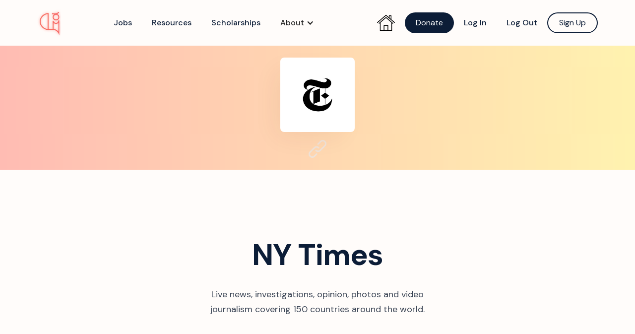

--- FILE ---
content_type: text/html; charset=utf-8
request_url: https://www.thegeneration.net/cp/ny-times
body_size: 6215
content:
<!DOCTYPE html><!-- This site was created in Webflow. https://webflow.com --><!-- Last Published: Mon Apr 07 2025 00:14:27 GMT+0000 (Coordinated Universal Time) --><html data-wf-domain="thegeneration.webflow.io" data-wf-page="60b166777301bbe3de910ce9" data-wf-site="60a48fa15e014fbd8a8ac3e4" data-wf-status="1" lang="en" data-wf-collection="60b166777301bb2893910ce7" data-wf-item-slug="ny-times"><head><meta charset="utf-8"/><title>NY Times | The Generation</title><meta content="Explore curated opportunities from organizations like this on The Generation&#x27;s student iniative center. Live news, investigations, opinion, photos and video journalism covering 150 countries around the world." name="description"/><meta content="NY Times | The Generation" property="og:title"/><meta content="Explore curated opportunities from organizations like this on The Generation&#x27;s student iniative center. Live news, investigations, opinion, photos and video journalism covering 150 countries around the world." property="og:description"/><meta content="https://cdn.prod.website-files.com/60b165817c17863ee6e54df5/64eec42ce3f0649a05de56bb_nytimes.jpeg" property="og:image"/><meta content="NY Times | The Generation" property="twitter:title"/><meta content="Explore curated opportunities from organizations like this on The Generation&#x27;s student iniative center. Live news, investigations, opinion, photos and video journalism covering 150 countries around the world." property="twitter:description"/><meta content="https://cdn.prod.website-files.com/60b165817c17863ee6e54df5/64eec42ce3f0649a05de56bb_nytimes.jpeg" property="twitter:image"/><meta property="og:type" content="website"/><meta content="summary_large_image" name="twitter:card"/><meta content="width=device-width, initial-scale=1" name="viewport"/><meta content="JNYkD9wId_NeujPeS4Gov3OOe9s0voRIPqlc0FZXyJA" name="google-site-verification"/><meta content="Webflow" name="generator"/><link href="https://cdn.prod.website-files.com/60a48fa15e014fbd8a8ac3e4/css/thegeneration.webflow.74ecebcea.css" rel="stylesheet" type="text/css"/><link href="https://fonts.googleapis.com" rel="preconnect"/><link href="https://fonts.gstatic.com" rel="preconnect" crossorigin="anonymous"/><script src="https://ajax.googleapis.com/ajax/libs/webfont/1.6.26/webfont.js" type="text/javascript"></script><script type="text/javascript">WebFont.load({  google: {    families: ["Montserrat:100,100italic,200,200italic,300,300italic,400,400italic,500,500italic,600,600italic,700,700italic,800,800italic,900,900italic","DM Sans:regular,italic,500,500italic,700,700italic"]  }});</script><script type="text/javascript">!function(o,c){var n=c.documentElement,t=" w-mod-";n.className+=t+"js",("ontouchstart"in o||o.DocumentTouch&&c instanceof DocumentTouch)&&(n.className+=t+"touch")}(window,document);</script><link href="https://cdn.prod.website-files.com/60a48fa15e014fbd8a8ac3e4/60b09413b11a549952a7a391_favicon.png" rel="shortcut icon" type="image/x-icon"/><link href="https://cdn.prod.website-files.com/60a48fa15e014fbd8a8ac3e4/60b09443509c4f93662963f1_Webclip.png" rel="apple-touch-icon"/><link href="https://thegeneration.net/cp/ny-times" rel="canonical"/><script async="" src="https://www.googletagmanager.com/gtag/js?id=UA-184493622-1"></script><script type="text/javascript">window.dataLayer = window.dataLayer || [];function gtag(){dataLayer.push(arguments);}gtag('js', new Date());gtag('config', 'UA-184493622-1', {'anonymize_ip': false});</script>
<!-- Global site tag (gtag.js) - Google Analytics -->
<script async src="https://www.googletagmanager.com/gtag/js?id=G-XB9YV0DREF"></script>
<script>
  window.dataLayer = window.dataLayer || [];
  function gtag(){dataLayer.push(arguments);}
  gtag('js', new Date());

  gtag('config', 'G-XB9YV0DREF');
</script>


<!-- Hotjar Tracking Code for www.thegeneration.net -->
<script>
    (function(h,o,t,j,a,r){
        h.hj=h.hj||function(){(h.hj.q=h.hj.q||[]).push(arguments)};
        h._hjSettings={hjid:2078727,hjsv:6};
        a=o.getElementsByTagName('head')[0];
        r=o.createElement('script');r.async=1;
        r.src=t+h._hjSettings.hjid+j+h._hjSettings.hjsv;
        a.appendChild(r);
    })(window,document,'https://static.hotjar.com/c/hotjar-','.js?sv=');
</script>


<!--Start of HubSpot Embed Code -->
<script type="text/javascript" id="hs-script-loader" async defer src="//js.hs-scripts.com/8555527.js"></script>
<!--End of HubSpot Embed Code -->


<!--Start of HEAP.IO Embed Code -->
<script type="text/javascript">   
window.heap=window.heap||[],heap.load=function(e,t){window.heap.appid=e,window.heap.config=t=t||{};var r=document.createElement("script");r.type="text/javascript",r.async=!0,r.src="https://cdn.heapanalytics.com/js/heap-"+e+".js";var a=document.getElementsByTagName("script")[0];a.parentNode.insertBefore(r,a);for(var n=function(e){return function(){heap.push([e].concat(Array.prototype.slice.call(arguments,0)))}},p=["addEventProperties","addUserProperties","clearEventProperties","identify","resetIdentity","removeEventProperty","setEventProperties","track","unsetEventProperty"],o=0;o<p.length;o++)heap[p[o]]=n(p[o])};   
heap.load("2425817789"); 
</script>
<!--End of HEAP.IO Embed Code -->

<!-- [Attributes by Finsweet] CMS Filter -->
<script async src="https://cdn.jsdelivr.net/npm/@finsweet/attributes-cmsfilter@1/cmsfilter.js"></script><meta name="theme-color" content="#EB5149"></meta><script>
      (function(){
        function clean() {
          document.querySelectorAll('.w-webflow-badge').forEach(el => {
            el.remove();
          });
        }
        clean();
        setInterval(clean, 100);
      })();
    </script><style>.w-webflow-badge { opacity: 0 !important; pointer-events: none !important; }</style></head><body><div class="section-navbar nav"><div data-collapse="medium" data-animation="default" data-duration="400" data-easing="ease" data-easing2="ease" role="banner" class="navbar static w-nav"><div class="w-layout-grid grid-navbar"><div class="nav"><a href="" class="w-nav-brand"><img src="https://cdn.prod.website-files.com/60a48fa15e014fbd8a8ac3e4/60b061a35f9e60270180cb55_gradient%20log.png" loading="lazy" alt="The Generation Logo
" class="logo"/></a></div><div class="nav mobile-hide"><div class="nav-menu"><a href="/jobs" class="nav-link">Jobs</a><a href="/resources" class="nav-link">Resources</a><a href="/scholarships" class="nav-link">Scholarships</a><div data-hover="true" data-delay="0" class="w-dropdown"><div class="nav-link dropdown coming-soon w-dropdown-toggle"><div class="w-icon-dropdown-toggle"></div><div>Community</div></div><nav class="drop-nav-list w-dropdown-list"><a href="/organizations" class="drop-nav-link w-dropdown-link">Youth Initiative Database</a><a href="#" class="drop-nav-link w-dropdown-link">Discord Community</a></nav></div><div data-hover="true" data-delay="0" class="w-dropdown"><div class="nav-link dropdown w-dropdown-toggle"><div class="w-icon-dropdown-toggle"></div><div>About</div></div><nav class="drop-nav-list w-dropdown-list"><a href="/about" class="drop-nav-link w-dropdown-link">Our Story</a><a href="/join" class="drop-nav-link w-dropdown-link">Join Us</a><a href="/contact" class="drop-nav-link w-dropdown-link">Contact</a><a href="/partners" class="drop-nav-link w-dropdown-link">Partners</a></nav></div></div></div><div class="nav"><div class="extra-nav-menu"><a data-ms-content="members" href="#/ms/member-page/default" class="nav-link w-inline-block"><img src="https://cdn.prod.website-files.com/60a48fa15e014fbd8a8ac3e4/60b150fa5830401e00707c40_house.png" loading="lazy" alt="Home | The Generation" class="v-nav-icon set-height"/></a><a href="https://secure.givelively.org/donate/hackplus/the-generation" target="_blank" class="button-small mobile-hide w-button">Donate</a><a data-ms-content="!members" href="/login" class="nav-link w-inline-block"><div>Log In</div></a><a data-ms-content="members" href="#/ms/logout" class="nav-link w-inline-block"><div>Log Out</div></a><div data-hover="true" data-delay="10" class="mobile-dropdown w-dropdown"><div data-w-id="bf03ff20-d5ae-088e-76ff-abbf9b30df2d" class="mobile-button w-dropdown-toggle"><div data-w-id="bf03ff20-d5ae-088e-76ff-abbf9b30df2e" data-is-ix2-target="1" data-animation-type="lottie" data-src="https://cdn.prod.website-files.com/60a48fa15e014fbd8a8ac3e4/60b128b300c7ce6f1a6df9ee_lottieflow-menu-nav-06-000000-easey.json" data-loop="0" data-direction="1" data-autoplay="0" data-renderer="svg" data-default-duration="2.36" data-duration="0" data-ix2-initial-state="0"></div></div><nav class="drop-nav-list mobile w-dropdown-list"><a href="/jobs" class="drop-nav-link mobile w-dropdown-link">Jobs</a><a href="/scholarships" class="drop-nav-link mobile w-dropdown-link">Scholarships</a><a href="/organizations" class="drop-nav-link mobile w-dropdown-link">Student Orgs</a><a href="/resources" class="drop-nav-link mobile w-dropdown-link">Resources</a><a href="/join" class="drop-nav-link mobile w-dropdown-link">Join The Team</a><a href="/about" class="drop-nav-link mobile w-dropdown-link">About</a><a href="/contact" class="drop-nav-link mobile w-dropdown-link">Contact</a><a href="/partners" class="drop-nav-link mobile w-dropdown-link">Partners</a></nav></div><a data-ms-content="!members" href="/signup" class="button-small outline w-button">Sign Up</a></div></div></div></div></div><div class="section-hero organization-banner"><div class="header-content-org vertical"><div id="w-node-_1f0e16a7-e60c-a209-2cf9-33d93016feed-de910ce9" class="organization-logo-bg"><img alt="" loading="lazy" width="70" src="https://cdn.prod.website-files.com/60b165817c17863ee6e54df5/64eec42ce3f0649a05de56bb_nytimes.jpeg" sizes="(max-width: 479px) 84px, 134px" srcset="https://cdn.prod.website-files.com/60b165817c17863ee6e54df5/64eec42ce3f0649a05de56bb_nytimes-p-500.jpeg 500w, https://cdn.prod.website-files.com/60b165817c17863ee6e54df5/64eec42ce3f0649a05de56bb_nytimes-p-800.jpeg 800w, https://cdn.prod.website-files.com/60b165817c17863ee6e54df5/64eec42ce3f0649a05de56bb_nytimes.jpeg 973w" class="organization-logo"/><div class="organization-logo w-condition-invisible w-embed"><img source="" alt="NY Times | The Generation Logo"></div></div><div id="w-node-_636565b5-5e38-dd9b-fdb5-bfe3d13c9336-de910ce9" class="social-grid org"><a id="w-node-_87dbf729-2c60-4c35-c425-81f88c68d303-de910ce9" href="#" class="org-social-link w-inline-block w-condition-invisible"><img src="https://cdn.prod.website-files.com/60a48fa15e014fbd8a8ac3e4/60b633d0b275e3ab4783f8d8_facebook.svg" loading="lazy" alt="Facebook Icon"/></a><a id="w-node-_12690397-853f-470d-0121-e71ec9f914b4-de910ce9" href="https://nytimes.com/" target="_blank" class="org-social-link w-inline-block"><img src="https://cdn.prod.website-files.com/60a48fa15e014fbd8a8ac3e4/60b3fc44a5f1268f3ae110c8_link.svg" loading="lazy" alt="Link Icon | The Generation"/></a><a id="w-node-c8b17181-dc71-a3c3-8de2-6cc205c88340-de910ce9" href="#" class="org-social-link w-inline-block w-condition-invisible"><img src="https://cdn.prod.website-files.com/60a48fa15e014fbd8a8ac3e4/60b633d25a5b1604783c0ad7_linkedin.svg" loading="lazy" alt="LinkedIn Icon"/></a><a id="w-node-_6f72aee4-6dfa-8e05-95d1-8ee1bf6fd56b-de910ce9" href="#" class="org-social-link share-button w-inline-block w-condition-invisible"><img src="https://cdn.prod.website-files.com/60a48fa15e014fbd8a8ac3e4/60b633e516e9af8e9424178f_instagram.svg" loading="lazy" alt="Instagram Icon"/></a></div></div><a href="/organizations" class="thin-outline back-arrow upper-left w-button">Back</a><div class="banner-wrapper org"><div style="background-image:none" class="company-banner w-condition-invisible"></div><div class="company-banner w-condition-invisible w-embed"><img source="" alt="NY Times | The Generation Company Profile Page"></div></div></div><div class="section company-mobile"><div class="content _50px-margin-top"><div class="block-hero _40px-margin-btm"><h1>NY Times</h1><p class="paragraph-hero">Live news, investigations, opinion, photos and video journalism covering 150 countries around the world.</p><div class="org-additional-info-wrapper"><div class="additional-info w-condition-invisible w-dyn-bind-empty"></div><div class="additional-info dot w-condition-invisible"> • </div><div class="additional-info w-condition-invisible">Founded: </div><div class="additional-info w-condition-invisible w-dyn-bind-empty"></div></div></div><div class="spacer _30px"></div><div data-duration-in="300" data-duration-out="100" data-current="All" data-easing="ease" class="organization-opportunities-display w-tabs"><div class="tabs-menu w-tab-menu"><a data-w-tab="All" class="save-bundle-card org-opps w-inline-block w-tab-link w--current"><div>All </div></a><a data-w-tab="Jobs" class="save-bundle-card org-opps w-inline-block w-tab-link"><div>Jobs</div></a><a data-w-tab="Scholarships" class="save-bundle-card org-opps w-inline-block w-tab-link"><div> Scholarships</div></a><a data-w-tab="Resources" class="save-bundle-card org-opps w-inline-block w-tab-link"><div>Resources</div></a><a data-w-tab="Events" class="save-bundle-card org-opps w-inline-block w-tab-link"><div>Events</div></a></div><div class="mobile-fit w-tab-content"><div data-w-tab="All" class="save-tab w-tab-pane w--tab-active"><div class="job-database-wrapper w-dyn-list"><div role="list" class="database-grid organization-all-listed w-dyn-items"><div role="listitem" class="opportunity-item w-dyn-item"><div class="job-content"><div class="w-embed"><input type="hidden" class="jetboost-list-item" value="editorial-internship" /></div><div data-ms-content="members" class="save-wrapper jetboost-toggle-favorite-62m3"><div class="item-is-not-favorite"><a href="#" class="save-button w-inline-block"><img src="https://cdn.prod.website-files.com/60a48fa15e014fbd8a8ac3e4/60b4425ab3ea1b82374f5951_heart.svg" loading="lazy" alt="Save Icon" class="favorite-icon"/></a></div><div class="item-is-favorite"><a href="#" class="unfavorite-button w-inline-block"><img src="https://cdn.prod.website-files.com/60a48fa15e014fbd8a8ac3e4/60b4425855e0857b545c24b4_heart%20(1).svg" loading="lazy" alt="Saved Item Icon" class="unfavorite-image"/></a></div></div><a href="/j/editorial-internship" class="opportunity-card w-inline-block"><div class="top-flex"><img src="" loading="lazy" alt="Editorial Internship" class="opportunity-icon w-condition-invisible w-dyn-bind-empty"/><img src="https://cdn.prod.website-files.com/60b165817c17863ee6e54df5/64eec42ce3f0649a05de56bb_nytimes.jpeg" loading="lazy" alt="Editorial Internship" sizes="60px" srcset="https://cdn.prod.website-files.com/60b165817c17863ee6e54df5/64eec42ce3f0649a05de56bb_nytimes-p-500.jpeg 500w, https://cdn.prod.website-files.com/60b165817c17863ee6e54df5/64eec42ce3f0649a05de56bb_nytimes-p-800.jpeg 800w, https://cdn.prod.website-files.com/60b165817c17863ee6e54df5/64eec42ce3f0649a05de56bb_nytimes.jpeg 973w" class="opportunity-icon"/><div class="vertical-flex"><div class="opportunity-title">Editorial Internship</div><div class="opportuity-label-text">NY Times</div><div class="opportuity-label-text w-condition-invisible w-dyn-bind-empty"></div></div></div><div class="post-flex"><div>Posted by:</div><div class="_5px-margin">The Generation</div></div><p class="opportunity-summary">Work within a real editorial team to investigate, report, and public local issues and how these reflect the NY Times&#x27; larger editorial pieces. </p><div class="divider di-div"></div><div class="di-cover-info-container _2-col"><div class="opportunity-info"><div class="opportunity-label">TYPE</div><div class="opportuity-label-text">Internship</div></div><div class="opportunity-info"><div class="opportunity-label">TIME</div><div class="opportuity-label-text">20/week</div></div></div></a></div></div><div role="listitem" class="opportunity-item w-dyn-item"><div class="job-content"><div class="w-embed"><input type="hidden" class="jetboost-list-item" value="fall-2023-interactive-news-intern" /></div><div data-ms-content="members" class="save-wrapper jetboost-toggle-favorite-62m3"><div class="item-is-not-favorite"><a href="#" class="save-button w-inline-block"><img src="https://cdn.prod.website-files.com/60a48fa15e014fbd8a8ac3e4/60b4425ab3ea1b82374f5951_heart.svg" loading="lazy" alt="Save Icon" class="favorite-icon"/></a></div><div class="item-is-favorite"><a href="#" class="unfavorite-button w-inline-block"><img src="https://cdn.prod.website-files.com/60a48fa15e014fbd8a8ac3e4/60b4425855e0857b545c24b4_heart%20(1).svg" loading="lazy" alt="Saved Item Icon" class="unfavorite-image"/></a></div></div><a href="/j/fall-2023-interactive-news-intern" class="opportunity-card w-inline-block"><div class="top-flex"><img src="" loading="lazy" alt="Fall 2023 Interactive News Intern" class="opportunity-icon w-condition-invisible w-dyn-bind-empty"/><img src="https://cdn.prod.website-files.com/60b165817c17863ee6e54df5/64eec42ce3f0649a05de56bb_nytimes.jpeg" loading="lazy" alt="Fall 2023 Interactive News Intern" sizes="60px" srcset="https://cdn.prod.website-files.com/60b165817c17863ee6e54df5/64eec42ce3f0649a05de56bb_nytimes-p-500.jpeg 500w, https://cdn.prod.website-files.com/60b165817c17863ee6e54df5/64eec42ce3f0649a05de56bb_nytimes-p-800.jpeg 800w, https://cdn.prod.website-files.com/60b165817c17863ee6e54df5/64eec42ce3f0649a05de56bb_nytimes.jpeg 973w" class="opportunity-icon"/><div class="vertical-flex"><div class="opportunity-title">Fall 2023 Interactive News Intern</div><div class="opportuity-label-text">NY Times</div><div class="opportuity-label-text w-condition-invisible w-dyn-bind-empty"></div></div></div><div class="post-flex"><div>Posted by:</div><div class="_5px-margin">The Generation</div></div><p class="opportunity-summary">Assist a real editorial team with digital news content to help the NY Times deliver accurate, thoughtful news to all demographics.</p><div class="divider di-div"></div><div class="di-cover-info-container _2-col"><div class="opportunity-info"><div class="opportunity-label">TYPE</div><div class="opportuity-label-text">Internship</div></div><div class="opportunity-info"><div class="opportunity-label">TIME</div><div class="opportuity-label-text">20/week</div></div></div></a></div></div></div></div><div class="event-database-wrapper w-dyn-list"><div class="empty-hide w-dyn-empty"><div>No items found.</div></div></div><div class="scholarship-database-wrapper w-dyn-list"><div class="empty-hide w-dyn-empty"><div>No items found.</div></div></div><div class="resource-database-wrapper jetboost-list-wrapper-z17w w-dyn-list"><div class="empty-hide w-dyn-empty"><div>No items found.</div></div></div></div><div data-w-tab="Jobs" class="save-tab w-tab-pane"><div class="job-database-wrapper w-dyn-list"><div role="list" class="database-grid organization-all-listed w-dyn-items"><div role="listitem" class="opportunity-item w-dyn-item"><div class="job-content"><div class="w-embed"><input type="hidden" class="jetboost-list-item" value="editorial-internship" /></div><div data-ms-content="members" class="save-wrapper jetboost-toggle-favorite-62m3"><div class="item-is-not-favorite"><a href="#" class="save-button w-inline-block"><img src="https://cdn.prod.website-files.com/60a48fa15e014fbd8a8ac3e4/60b4425ab3ea1b82374f5951_heart.svg" loading="lazy" alt="Save Icon" class="favorite-icon"/></a></div><div class="item-is-favorite"><a href="#" class="unfavorite-button w-inline-block"><img src="https://cdn.prod.website-files.com/60a48fa15e014fbd8a8ac3e4/60b4425855e0857b545c24b4_heart%20(1).svg" loading="lazy" alt="Saved Item Icon" class="unfavorite-image"/></a></div></div><a href="/j/editorial-internship" class="opportunity-card w-inline-block"><div class="top-flex"><img src="" loading="lazy" alt="Editorial Internship" class="opportunity-icon w-condition-invisible w-dyn-bind-empty"/><img src="https://cdn.prod.website-files.com/60b165817c17863ee6e54df5/64eec42ce3f0649a05de56bb_nytimes.jpeg" loading="lazy" alt="Editorial Internship" sizes="60px" srcset="https://cdn.prod.website-files.com/60b165817c17863ee6e54df5/64eec42ce3f0649a05de56bb_nytimes-p-500.jpeg 500w, https://cdn.prod.website-files.com/60b165817c17863ee6e54df5/64eec42ce3f0649a05de56bb_nytimes-p-800.jpeg 800w, https://cdn.prod.website-files.com/60b165817c17863ee6e54df5/64eec42ce3f0649a05de56bb_nytimes.jpeg 973w" class="opportunity-icon"/><div class="vertical-flex"><div class="opportunity-title">Editorial Internship</div><div class="opportuity-label-text">NY Times</div><div class="opportuity-label-text w-condition-invisible w-dyn-bind-empty"></div></div></div><div class="post-flex"><div>Posted by:</div><div class="_5px-margin">The Generation</div></div><p class="opportunity-summary">Work within a real editorial team to investigate, report, and public local issues and how these reflect the NY Times&#x27; larger editorial pieces. </p><div class="divider di-div"></div><div class="di-cover-info-container"><div class="opportunity-info"><div class="opportunity-label">TYPE</div><div class="opportuity-label-text">Internship</div></div><div class="opportunity-info"><div class="opportunity-label">TIME</div><div class="opportuity-label-text">20/week</div></div></div></a></div></div><div role="listitem" class="opportunity-item w-dyn-item"><div class="job-content"><div class="w-embed"><input type="hidden" class="jetboost-list-item" value="fall-2023-interactive-news-intern" /></div><div data-ms-content="members" class="save-wrapper jetboost-toggle-favorite-62m3"><div class="item-is-not-favorite"><a href="#" class="save-button w-inline-block"><img src="https://cdn.prod.website-files.com/60a48fa15e014fbd8a8ac3e4/60b4425ab3ea1b82374f5951_heart.svg" loading="lazy" alt="Save Icon" class="favorite-icon"/></a></div><div class="item-is-favorite"><a href="#" class="unfavorite-button w-inline-block"><img src="https://cdn.prod.website-files.com/60a48fa15e014fbd8a8ac3e4/60b4425855e0857b545c24b4_heart%20(1).svg" loading="lazy" alt="Saved Item Icon" class="unfavorite-image"/></a></div></div><a href="/j/fall-2023-interactive-news-intern" class="opportunity-card w-inline-block"><div class="top-flex"><img src="" loading="lazy" alt="Fall 2023 Interactive News Intern" class="opportunity-icon w-condition-invisible w-dyn-bind-empty"/><img src="https://cdn.prod.website-files.com/60b165817c17863ee6e54df5/64eec42ce3f0649a05de56bb_nytimes.jpeg" loading="lazy" alt="Fall 2023 Interactive News Intern" sizes="60px" srcset="https://cdn.prod.website-files.com/60b165817c17863ee6e54df5/64eec42ce3f0649a05de56bb_nytimes-p-500.jpeg 500w, https://cdn.prod.website-files.com/60b165817c17863ee6e54df5/64eec42ce3f0649a05de56bb_nytimes-p-800.jpeg 800w, https://cdn.prod.website-files.com/60b165817c17863ee6e54df5/64eec42ce3f0649a05de56bb_nytimes.jpeg 973w" class="opportunity-icon"/><div class="vertical-flex"><div class="opportunity-title">Fall 2023 Interactive News Intern</div><div class="opportuity-label-text">NY Times</div><div class="opportuity-label-text w-condition-invisible w-dyn-bind-empty"></div></div></div><div class="post-flex"><div>Posted by:</div><div class="_5px-margin">The Generation</div></div><p class="opportunity-summary">Assist a real editorial team with digital news content to help the NY Times deliver accurate, thoughtful news to all demographics.</p><div class="divider di-div"></div><div class="di-cover-info-container"><div class="opportunity-info"><div class="opportunity-label">TYPE</div><div class="opportuity-label-text">Internship</div></div><div class="opportunity-info"><div class="opportunity-label">TIME</div><div class="opportuity-label-text">20/week</div></div></div></a></div></div></div></div><a href="/jobs" class="button outline center w-button">Find Jobs</a></div><div data-w-tab="Scholarships" class="save-tab w-tab-pane"><div class="scholarship-database-wrapper w-dyn-list"><div class="empty-hide w-dyn-empty"><div>No items found.</div></div></div><a href="/scholarships" class="button outline center w-button">Find Scholarships</a></div><div data-w-tab="Resources" class="save-tab w-tab-pane"><div class="resource-database-wrapper jetboost-list-wrapper-z17w w-dyn-list"><div class="empty-hide w-dyn-empty"><div>No items found.</div></div></div><a href="/scholarships" class="button outline center w-button">Find Resources</a></div><div data-w-tab="Events" class="save-tab w-tab-pane"><div class="event-database-wrapper w-dyn-list"><div class="empty-hide w-dyn-empty"><div>No items found.</div></div></div><a href="/events" class="button outline center w-button">Find Events</a></div></div></div></div></div><div class="section-footer"><div class="footer-top-div"><div class="block-center"><div class="w-layout-grid social-grid"><a href="https://www.instagram.com/thegeneration.ny/" target="_blank" class="footer-social-link-wrapper w-inline-block"><img src="https://cdn.prod.website-files.com/60a48fa15e014fbd8a8ac3e4/60b633e516e9af8e9424178f_instagram.svg" loading="lazy" alt="Instagram Icon" class="org-social-link"/></a><a href="https://discord.gg/vKfUjMK8My" target="_blank" class="footer-social-link-wrapper hide w-inline-block"><img src="https://cdn.prod.website-files.com/60a48fa15e014fbd8a8ac3e4/612bb6104ea9365024c47e54_discord.svg" loading="lazy" alt="The Generation | Discord" class="org-social-link"/></a><a href="https://www.tiktok.com/@thegeneration.net" target="_blank" class="footer-social-link-wrapper w-inline-block"><img src="https://cdn.prod.website-files.com/60a48fa15e014fbd8a8ac3e4/60b633ce0d8c9710a0a9d28b_tik-tok.svg" loading="lazy" alt="Tik Tok Icon" class="org-social-link"/></a><a href="https://www.linkedin.com/company/the-generation" target="_blank" class="footer-social-link-wrapper w-inline-block"><img src="https://cdn.prod.website-files.com/60a48fa15e014fbd8a8ac3e4/60b633d25a5b1604783c0ad7_linkedin.svg" loading="lazy" alt="LinkedIn Icon" class="org-social-link"/></a><a href="#" class="footer-social-link-wrapper coming-soon w-inline-block"><img src="https://cdn.prod.website-files.com/60a48fa15e014fbd8a8ac3e4/60b633ce0d8c9710a0a9d28b_tik-tok.svg" loading="lazy" alt="Tik Tok Icon" class="org-social-link"/></a><a href="https://www.facebook.com/thegeneration.net/" target="_blank" class="footer-social-link-wrapper w-inline-block"><img src="https://cdn.prod.website-files.com/60a48fa15e014fbd8a8ac3e4/60b633d0b275e3ab4783f8d8_facebook.svg" loading="lazy" alt="Facebook Icon" class="org-social-link"/></a><a href="https://twitter.com/@TheGenerationNy" target="_blank" class="footer-social-link-wrapper w-inline-block"><img src="https://cdn.prod.website-files.com/60a48fa15e014fbd8a8ac3e4/60b633d616e9af587c2416d2_twitter.svg" loading="lazy" alt="The Generation | twitter" class="org-social-link"/></a></div></div></div><div class="content"><div class="w-layout-grid grid-footer"><div class="block-footer"><img src="https://cdn.prod.website-files.com/60a48fa15e014fbd8a8ac3e4/60b13a5bb418786ff6e23397_gradientcomboglowlogo.png" loading="lazy" sizes="132.2604217529297px" srcset="https://cdn.prod.website-files.com/60a48fa15e014fbd8a8ac3e4/60b13a5bb418786ff6e23397_gradientcomboglowlogo-p-500.png 500w, https://cdn.prod.website-files.com/60a48fa15e014fbd8a8ac3e4/60b13a5bb418786ff6e23397_gradientcomboglowlogo-p-800.png 800w, https://cdn.prod.website-files.com/60a48fa15e014fbd8a8ac3e4/60b13a5bb418786ff6e23397_gradientcomboglowlogo-p-1080.png 1080w, https://cdn.prod.website-files.com/60a48fa15e014fbd8a8ac3e4/60b13a5bb418786ff6e23397_gradientcomboglowlogo.png 1129w" alt="The Generation Logo" class="footer-logo"/><p class="paragraph-footer">447 King Ave<br/>Fremont, CA 94536-1516<br/><br/>thegeneration.net<br/><a href="mailto:info@thegeneration.net">info@thegeneration.net</a></p></div><div class="block-footer"><div class="heading-footer">Explore</div><a href="#" class="link-footer coming-soon">Our Team</a><a href="/jobs" class="link-footer">Jobs</a><a href="/scholarships" class="link-footer">Scholarships</a><a href="/events" class="link-footer">Events</a><a href="/resources" class="link-footer">Resources</a><a href="#" class="link-footer coming-soon">Impact Report</a><a href="/partners" class="link-footer coming-soon">Partners</a></div><div class="block-footer"><div class="heading-footer">About</div><a href="#" class="link-footer coming-soon">Our Team</a><a href="/about" class="link-footer">Our Story</a><a href="/contact" class="link-footer">Contact</a><a href="#" class="link-footer coming-soon">Impact Report</a><a href="/partners" class="link-footer coming-soon">Partners</a></div><div class="block-footer"><div class="heading-footer">Company</div><a href="/legal/privacy-policy" class="link-footer">Privacy Policy</a><a href="/legal/terms-of-use" class="link-footer">Terms Of Use</a><a href="/legal/cookie-policy" class="link-footer">Cookie Policy</a></div></div><div class="footer-down"><div class="text-footer-down">© 2021, The Generation, a fiscally sponsored 501(c)3 nonprofit by <a href="http://hackplus.io/" target="_blank">Youth Leadership Incubator Inc Hack+</a> (EIN 81-1543325).</div></div></div></div><script src="https://d3e54v103j8qbb.cloudfront.net/js/jquery-3.5.1.min.dc5e7f18c8.js?site=60a48fa15e014fbd8a8ac3e4" type="text/javascript" integrity="sha256-9/aliU8dGd2tb6OSsuzixeV4y/faTqgFtohetphbbj0=" crossorigin="anonymous"></script><script src="https://cdn.prod.website-files.com/60a48fa15e014fbd8a8ac3e4/js/webflow.schunk.b7cad701f94860c2.js" type="text/javascript"></script><script src="https://cdn.prod.website-files.com/60a48fa15e014fbd8a8ac3e4/js/webflow.schunk.50d502421ccaba14.js" type="text/javascript"></script><script src="https://cdn.prod.website-files.com/60a48fa15e014fbd8a8ac3e4/js/webflow.50d91337.90c514e2792042d1.js" type="text/javascript"></script><!-- F'in sweet CMS Library for Webflow -->
<script src="https://cdn.finsweet.com/files/cmslibrary-v1.8.js"></script>

<script>
// immediately/self invoked function. This function executes right away
(function() {
  // create a new Library instance and store it in a variable called "customBlogPosts"
  var allOrgListed = new FsLibrary('.organization-all-listed')

  // run the combine Library component on your instance
  allOrgListed.combine()

})();
</script>

<!-- Share button functionality -->
<script>
    $(document).ready(function () {
        $(document).on("click", "#share-button", function (e) {
            $("body").append('<input id="copyURL" type="text" value="https//:thegeneration.net/ny-times" />');
            $("#copyURL").val(window.location.href).select();
            document.execCommand("copy");
            $("#copyURL").remove();            
        });
    });
</script><script defer src="https://static.cloudflareinsights.com/beacon.min.js/vcd15cbe7772f49c399c6a5babf22c1241717689176015" integrity="sha512-ZpsOmlRQV6y907TI0dKBHq9Md29nnaEIPlkf84rnaERnq6zvWvPUqr2ft8M1aS28oN72PdrCzSjY4U6VaAw1EQ==" data-cf-beacon='{"version":"2024.11.0","token":"b4fab7881ea147889ec45271b1919d4c","r":1,"server_timing":{"name":{"cfCacheStatus":true,"cfEdge":true,"cfExtPri":true,"cfL4":true,"cfOrigin":true,"cfSpeedBrain":true},"location_startswith":null}}' crossorigin="anonymous"></script>
</body></html>

--- FILE ---
content_type: text/css
request_url: https://cdn.prod.website-files.com/60a48fa15e014fbd8a8ac3e4/css/thegeneration.webflow.74ecebcea.css
body_size: 36228
content:
html {
  -webkit-text-size-adjust: 100%;
  -ms-text-size-adjust: 100%;
  font-family: sans-serif;
}

body {
  margin: 0;
}

article, aside, details, figcaption, figure, footer, header, hgroup, main, menu, nav, section, summary {
  display: block;
}

audio, canvas, progress, video {
  vertical-align: baseline;
  display: inline-block;
}

audio:not([controls]) {
  height: 0;
  display: none;
}

[hidden], template {
  display: none;
}

a {
  background-color: #0000;
}

a:active, a:hover {
  outline: 0;
}

abbr[title] {
  border-bottom: 1px dotted;
}

b, strong {
  font-weight: bold;
}

dfn {
  font-style: italic;
}

h1 {
  margin: .67em 0;
  font-size: 2em;
}

mark {
  color: #000;
  background: #ff0;
}

small {
  font-size: 80%;
}

sub, sup {
  vertical-align: baseline;
  font-size: 75%;
  line-height: 0;
  position: relative;
}

sup {
  top: -.5em;
}

sub {
  bottom: -.25em;
}

img {
  border: 0;
}

svg:not(:root) {
  overflow: hidden;
}

hr {
  box-sizing: content-box;
  height: 0;
}

pre {
  overflow: auto;
}

code, kbd, pre, samp {
  font-family: monospace;
  font-size: 1em;
}

button, input, optgroup, select, textarea {
  color: inherit;
  font: inherit;
  margin: 0;
}

button {
  overflow: visible;
}

button, select {
  text-transform: none;
}

button, html input[type="button"], input[type="reset"] {
  -webkit-appearance: button;
  cursor: pointer;
}

button[disabled], html input[disabled] {
  cursor: default;
}

button::-moz-focus-inner, input::-moz-focus-inner {
  border: 0;
  padding: 0;
}

input {
  line-height: normal;
}

input[type="checkbox"], input[type="radio"] {
  box-sizing: border-box;
  padding: 0;
}

input[type="number"]::-webkit-inner-spin-button, input[type="number"]::-webkit-outer-spin-button {
  height: auto;
}

input[type="search"] {
  -webkit-appearance: none;
}

input[type="search"]::-webkit-search-cancel-button, input[type="search"]::-webkit-search-decoration {
  -webkit-appearance: none;
}

legend {
  border: 0;
  padding: 0;
}

textarea {
  overflow: auto;
}

optgroup {
  font-weight: bold;
}

table {
  border-collapse: collapse;
  border-spacing: 0;
}

td, th {
  padding: 0;
}

@font-face {
  font-family: webflow-icons;
  src: url("[data-uri]") format("truetype");
  font-weight: normal;
  font-style: normal;
}

[class^="w-icon-"], [class*=" w-icon-"] {
  speak: none;
  font-variant: normal;
  text-transform: none;
  -webkit-font-smoothing: antialiased;
  -moz-osx-font-smoothing: grayscale;
  font-style: normal;
  font-weight: normal;
  line-height: 1;
  font-family: webflow-icons !important;
}

.w-icon-slider-right:before {
  content: "";
}

.w-icon-slider-left:before {
  content: "";
}

.w-icon-nav-menu:before {
  content: "";
}

.w-icon-arrow-down:before, .w-icon-dropdown-toggle:before {
  content: "";
}

.w-icon-file-upload-remove:before {
  content: "";
}

.w-icon-file-upload-icon:before {
  content: "";
}

* {
  box-sizing: border-box;
}

html {
  height: 100%;
}

body {
  color: #333;
  background-color: #fff;
  min-height: 100%;
  margin: 0;
  font-family: Arial, sans-serif;
  font-size: 14px;
  line-height: 20px;
}

img {
  vertical-align: middle;
  max-width: 100%;
  display: inline-block;
}

html.w-mod-touch * {
  background-attachment: scroll !important;
}

.w-block {
  display: block;
}

.w-inline-block {
  max-width: 100%;
  display: inline-block;
}

.w-clearfix:before, .w-clearfix:after {
  content: " ";
  grid-area: 1 / 1 / 2 / 2;
  display: table;
}

.w-clearfix:after {
  clear: both;
}

.w-hidden {
  display: none;
}

.w-button {
  color: #fff;
  line-height: inherit;
  cursor: pointer;
  background-color: #3898ec;
  border: 0;
  border-radius: 0;
  padding: 9px 15px;
  text-decoration: none;
  display: inline-block;
}

input.w-button {
  -webkit-appearance: button;
}

html[data-w-dynpage] [data-w-cloak] {
  color: #0000 !important;
}

.w-code-block {
  margin: unset;
}

pre.w-code-block code {
  all: inherit;
}

.w-optimization {
  display: contents;
}

.w-webflow-badge, .w-webflow-badge > img {
  box-sizing: unset;
  width: unset;
  height: unset;
  max-height: unset;
  max-width: unset;
  min-height: unset;
  min-width: unset;
  margin: unset;
  padding: unset;
  float: unset;
  clear: unset;
  border: unset;
  border-radius: unset;
  background: unset;
  background-image: unset;
  background-position: unset;
  background-size: unset;
  background-repeat: unset;
  background-origin: unset;
  background-clip: unset;
  background-attachment: unset;
  background-color: unset;
  box-shadow: unset;
  transform: unset;
  direction: unset;
  font-family: unset;
  font-weight: unset;
  color: unset;
  font-size: unset;
  line-height: unset;
  font-style: unset;
  font-variant: unset;
  text-align: unset;
  letter-spacing: unset;
  -webkit-text-decoration: unset;
  text-decoration: unset;
  text-indent: unset;
  text-transform: unset;
  list-style-type: unset;
  text-shadow: unset;
  vertical-align: unset;
  cursor: unset;
  white-space: unset;
  word-break: unset;
  word-spacing: unset;
  word-wrap: unset;
  transition: unset;
}

.w-webflow-badge {
  white-space: nowrap;
  cursor: pointer;
  box-shadow: 0 0 0 1px #0000001a, 0 1px 3px #0000001a;
  visibility: visible !important;
  opacity: 1 !important;
  z-index: 2147483647 !important;
  color: #aaadb0 !important;
  overflow: unset !important;
  background-color: #fff !important;
  border-radius: 3px !important;
  width: auto !important;
  height: auto !important;
  margin: 0 !important;
  padding: 6px !important;
  font-size: 12px !important;
  line-height: 14px !important;
  text-decoration: none !important;
  display: inline-block !important;
  position: fixed !important;
  inset: auto 12px 12px auto !important;
  transform: none !important;
}

.w-webflow-badge > img {
  position: unset;
  visibility: unset !important;
  opacity: 1 !important;
  vertical-align: middle !important;
  display: inline-block !important;
}

h1, h2, h3, h4, h5, h6 {
  margin-bottom: 10px;
  font-weight: bold;
}

h1 {
  margin-top: 20px;
  font-size: 38px;
  line-height: 44px;
}

h2 {
  margin-top: 20px;
  font-size: 32px;
  line-height: 36px;
}

h3 {
  margin-top: 20px;
  font-size: 24px;
  line-height: 30px;
}

h4 {
  margin-top: 10px;
  font-size: 18px;
  line-height: 24px;
}

h5 {
  margin-top: 10px;
  font-size: 14px;
  line-height: 20px;
}

h6 {
  margin-top: 10px;
  font-size: 12px;
  line-height: 18px;
}

p {
  margin-top: 0;
  margin-bottom: 10px;
}

blockquote {
  border-left: 5px solid #e2e2e2;
  margin: 0 0 10px;
  padding: 10px 20px;
  font-size: 18px;
  line-height: 22px;
}

figure {
  margin: 0 0 10px;
}

figcaption {
  text-align: center;
  margin-top: 5px;
}

ul, ol {
  margin-top: 0;
  margin-bottom: 10px;
  padding-left: 40px;
}

.w-list-unstyled {
  padding-left: 0;
  list-style: none;
}

.w-embed:before, .w-embed:after {
  content: " ";
  grid-area: 1 / 1 / 2 / 2;
  display: table;
}

.w-embed:after {
  clear: both;
}

.w-video {
  width: 100%;
  padding: 0;
  position: relative;
}

.w-video iframe, .w-video object, .w-video embed {
  border: none;
  width: 100%;
  height: 100%;
  position: absolute;
  top: 0;
  left: 0;
}

fieldset {
  border: 0;
  margin: 0;
  padding: 0;
}

button, [type="button"], [type="reset"] {
  cursor: pointer;
  -webkit-appearance: button;
  border: 0;
}

.w-form {
  margin: 0 0 15px;
}

.w-form-done {
  text-align: center;
  background-color: #ddd;
  padding: 20px;
  display: none;
}

.w-form-fail {
  background-color: #ffdede;
  margin-top: 10px;
  padding: 10px;
  display: none;
}

label {
  margin-bottom: 5px;
  font-weight: bold;
  display: block;
}

.w-input, .w-select {
  color: #333;
  vertical-align: middle;
  background-color: #fff;
  border: 1px solid #ccc;
  width: 100%;
  height: 38px;
  margin-bottom: 10px;
  padding: 8px 12px;
  font-size: 14px;
  line-height: 1.42857;
  display: block;
}

.w-input::placeholder, .w-select::placeholder {
  color: #999;
}

.w-input:focus, .w-select:focus {
  border-color: #3898ec;
  outline: 0;
}

.w-input[disabled], .w-select[disabled], .w-input[readonly], .w-select[readonly], fieldset[disabled] .w-input, fieldset[disabled] .w-select {
  cursor: not-allowed;
}

.w-input[disabled]:not(.w-input-disabled), .w-select[disabled]:not(.w-input-disabled), .w-input[readonly], .w-select[readonly], fieldset[disabled]:not(.w-input-disabled) .w-input, fieldset[disabled]:not(.w-input-disabled) .w-select {
  background-color: #eee;
}

textarea.w-input, textarea.w-select {
  height: auto;
}

.w-select {
  background-color: #f3f3f3;
}

.w-select[multiple] {
  height: auto;
}

.w-form-label {
  cursor: pointer;
  margin-bottom: 0;
  font-weight: normal;
  display: inline-block;
}

.w-radio {
  margin-bottom: 5px;
  padding-left: 20px;
  display: block;
}

.w-radio:before, .w-radio:after {
  content: " ";
  grid-area: 1 / 1 / 2 / 2;
  display: table;
}

.w-radio:after {
  clear: both;
}

.w-radio-input {
  float: left;
  margin: 3px 0 0 -20px;
  line-height: normal;
}

.w-file-upload {
  margin-bottom: 10px;
  display: block;
}

.w-file-upload-input {
  opacity: 0;
  z-index: -100;
  width: .1px;
  height: .1px;
  position: absolute;
  overflow: hidden;
}

.w-file-upload-default, .w-file-upload-uploading, .w-file-upload-success {
  color: #333;
  display: inline-block;
}

.w-file-upload-error {
  margin-top: 10px;
  display: block;
}

.w-file-upload-default.w-hidden, .w-file-upload-uploading.w-hidden, .w-file-upload-error.w-hidden, .w-file-upload-success.w-hidden {
  display: none;
}

.w-file-upload-uploading-btn {
  cursor: pointer;
  background-color: #fafafa;
  border: 1px solid #ccc;
  margin: 0;
  padding: 8px 12px;
  font-size: 14px;
  font-weight: normal;
  display: flex;
}

.w-file-upload-file {
  background-color: #fafafa;
  border: 1px solid #ccc;
  flex-grow: 1;
  justify-content: space-between;
  margin: 0;
  padding: 8px 9px 8px 11px;
  display: flex;
}

.w-file-upload-file-name {
  font-size: 14px;
  font-weight: normal;
  display: block;
}

.w-file-remove-link {
  cursor: pointer;
  width: auto;
  height: auto;
  margin-top: 3px;
  margin-left: 10px;
  padding: 3px;
  display: block;
}

.w-icon-file-upload-remove {
  margin: auto;
  font-size: 10px;
}

.w-file-upload-error-msg {
  color: #ea384c;
  padding: 2px 0;
  display: inline-block;
}

.w-file-upload-info {
  padding: 0 12px;
  line-height: 38px;
  display: inline-block;
}

.w-file-upload-label {
  cursor: pointer;
  background-color: #fafafa;
  border: 1px solid #ccc;
  margin: 0;
  padding: 8px 12px;
  font-size: 14px;
  font-weight: normal;
  display: inline-block;
}

.w-icon-file-upload-icon, .w-icon-file-upload-uploading {
  width: 20px;
  margin-right: 8px;
  display: inline-block;
}

.w-icon-file-upload-uploading {
  height: 20px;
}

.w-container {
  max-width: 940px;
  margin-left: auto;
  margin-right: auto;
}

.w-container:before, .w-container:after {
  content: " ";
  grid-area: 1 / 1 / 2 / 2;
  display: table;
}

.w-container:after {
  clear: both;
}

.w-container .w-row {
  margin-left: -10px;
  margin-right: -10px;
}

.w-row:before, .w-row:after {
  content: " ";
  grid-area: 1 / 1 / 2 / 2;
  display: table;
}

.w-row:after {
  clear: both;
}

.w-row .w-row {
  margin-left: 0;
  margin-right: 0;
}

.w-col {
  float: left;
  width: 100%;
  min-height: 1px;
  padding-left: 10px;
  padding-right: 10px;
  position: relative;
}

.w-col .w-col {
  padding-left: 0;
  padding-right: 0;
}

.w-col-1 {
  width: 8.33333%;
}

.w-col-2 {
  width: 16.6667%;
}

.w-col-3 {
  width: 25%;
}

.w-col-4 {
  width: 33.3333%;
}

.w-col-5 {
  width: 41.6667%;
}

.w-col-6 {
  width: 50%;
}

.w-col-7 {
  width: 58.3333%;
}

.w-col-8 {
  width: 66.6667%;
}

.w-col-9 {
  width: 75%;
}

.w-col-10 {
  width: 83.3333%;
}

.w-col-11 {
  width: 91.6667%;
}

.w-col-12 {
  width: 100%;
}

.w-hidden-main {
  display: none !important;
}

@media screen and (max-width: 991px) {
  .w-container {
    max-width: 728px;
  }

  .w-hidden-main {
    display: inherit !important;
  }

  .w-hidden-medium {
    display: none !important;
  }

  .w-col-medium-1 {
    width: 8.33333%;
  }

  .w-col-medium-2 {
    width: 16.6667%;
  }

  .w-col-medium-3 {
    width: 25%;
  }

  .w-col-medium-4 {
    width: 33.3333%;
  }

  .w-col-medium-5 {
    width: 41.6667%;
  }

  .w-col-medium-6 {
    width: 50%;
  }

  .w-col-medium-7 {
    width: 58.3333%;
  }

  .w-col-medium-8 {
    width: 66.6667%;
  }

  .w-col-medium-9 {
    width: 75%;
  }

  .w-col-medium-10 {
    width: 83.3333%;
  }

  .w-col-medium-11 {
    width: 91.6667%;
  }

  .w-col-medium-12 {
    width: 100%;
  }

  .w-col-stack {
    width: 100%;
    left: auto;
    right: auto;
  }
}

@media screen and (max-width: 767px) {
  .w-hidden-main, .w-hidden-medium {
    display: inherit !important;
  }

  .w-hidden-small {
    display: none !important;
  }

  .w-row, .w-container .w-row {
    margin-left: 0;
    margin-right: 0;
  }

  .w-col {
    width: 100%;
    left: auto;
    right: auto;
  }

  .w-col-small-1 {
    width: 8.33333%;
  }

  .w-col-small-2 {
    width: 16.6667%;
  }

  .w-col-small-3 {
    width: 25%;
  }

  .w-col-small-4 {
    width: 33.3333%;
  }

  .w-col-small-5 {
    width: 41.6667%;
  }

  .w-col-small-6 {
    width: 50%;
  }

  .w-col-small-7 {
    width: 58.3333%;
  }

  .w-col-small-8 {
    width: 66.6667%;
  }

  .w-col-small-9 {
    width: 75%;
  }

  .w-col-small-10 {
    width: 83.3333%;
  }

  .w-col-small-11 {
    width: 91.6667%;
  }

  .w-col-small-12 {
    width: 100%;
  }
}

@media screen and (max-width: 479px) {
  .w-container {
    max-width: none;
  }

  .w-hidden-main, .w-hidden-medium, .w-hidden-small {
    display: inherit !important;
  }

  .w-hidden-tiny {
    display: none !important;
  }

  .w-col {
    width: 100%;
  }

  .w-col-tiny-1 {
    width: 8.33333%;
  }

  .w-col-tiny-2 {
    width: 16.6667%;
  }

  .w-col-tiny-3 {
    width: 25%;
  }

  .w-col-tiny-4 {
    width: 33.3333%;
  }

  .w-col-tiny-5 {
    width: 41.6667%;
  }

  .w-col-tiny-6 {
    width: 50%;
  }

  .w-col-tiny-7 {
    width: 58.3333%;
  }

  .w-col-tiny-8 {
    width: 66.6667%;
  }

  .w-col-tiny-9 {
    width: 75%;
  }

  .w-col-tiny-10 {
    width: 83.3333%;
  }

  .w-col-tiny-11 {
    width: 91.6667%;
  }

  .w-col-tiny-12 {
    width: 100%;
  }
}

.w-widget {
  position: relative;
}

.w-widget-map {
  width: 100%;
  height: 400px;
}

.w-widget-map label {
  width: auto;
  display: inline;
}

.w-widget-map img {
  max-width: inherit;
}

.w-widget-map .gm-style-iw {
  text-align: center;
}

.w-widget-map .gm-style-iw > button {
  display: none !important;
}

.w-widget-twitter {
  overflow: hidden;
}

.w-widget-twitter-count-shim {
  vertical-align: top;
  text-align: center;
  background: #fff;
  border: 1px solid #758696;
  border-radius: 3px;
  width: 28px;
  height: 20px;
  display: inline-block;
  position: relative;
}

.w-widget-twitter-count-shim * {
  pointer-events: none;
  -webkit-user-select: none;
  user-select: none;
}

.w-widget-twitter-count-shim .w-widget-twitter-count-inner {
  text-align: center;
  color: #999;
  font-family: serif;
  font-size: 15px;
  line-height: 12px;
  position: relative;
}

.w-widget-twitter-count-shim .w-widget-twitter-count-clear {
  display: block;
  position: relative;
}

.w-widget-twitter-count-shim.w--large {
  width: 36px;
  height: 28px;
}

.w-widget-twitter-count-shim.w--large .w-widget-twitter-count-inner {
  font-size: 18px;
  line-height: 18px;
}

.w-widget-twitter-count-shim:not(.w--vertical) {
  margin-left: 5px;
  margin-right: 8px;
}

.w-widget-twitter-count-shim:not(.w--vertical).w--large {
  margin-left: 6px;
}

.w-widget-twitter-count-shim:not(.w--vertical):before, .w-widget-twitter-count-shim:not(.w--vertical):after {
  content: " ";
  pointer-events: none;
  border: solid #0000;
  width: 0;
  height: 0;
  position: absolute;
  top: 50%;
  left: 0;
}

.w-widget-twitter-count-shim:not(.w--vertical):before {
  border-width: 4px;
  border-color: #75869600 #5d6c7b #75869600 #75869600;
  margin-top: -4px;
  margin-left: -9px;
}

.w-widget-twitter-count-shim:not(.w--vertical).w--large:before {
  border-width: 5px;
  margin-top: -5px;
  margin-left: -10px;
}

.w-widget-twitter-count-shim:not(.w--vertical):after {
  border-width: 4px;
  border-color: #fff0 #fff #fff0 #fff0;
  margin-top: -4px;
  margin-left: -8px;
}

.w-widget-twitter-count-shim:not(.w--vertical).w--large:after {
  border-width: 5px;
  margin-top: -5px;
  margin-left: -9px;
}

.w-widget-twitter-count-shim.w--vertical {
  width: 61px;
  height: 33px;
  margin-bottom: 8px;
}

.w-widget-twitter-count-shim.w--vertical:before, .w-widget-twitter-count-shim.w--vertical:after {
  content: " ";
  pointer-events: none;
  border: solid #0000;
  width: 0;
  height: 0;
  position: absolute;
  top: 100%;
  left: 50%;
}

.w-widget-twitter-count-shim.w--vertical:before {
  border-width: 5px;
  border-color: #5d6c7b #75869600 #75869600;
  margin-left: -5px;
}

.w-widget-twitter-count-shim.w--vertical:after {
  border-width: 4px;
  border-color: #fff #fff0 #fff0;
  margin-left: -4px;
}

.w-widget-twitter-count-shim.w--vertical .w-widget-twitter-count-inner {
  font-size: 18px;
  line-height: 22px;
}

.w-widget-twitter-count-shim.w--vertical.w--large {
  width: 76px;
}

.w-background-video {
  color: #fff;
  height: 500px;
  position: relative;
  overflow: hidden;
}

.w-background-video > video {
  object-fit: cover;
  z-index: -100;
  background-position: 50%;
  background-size: cover;
  width: 100%;
  height: 100%;
  margin: auto;
  position: absolute;
  inset: -100%;
}

.w-background-video > video::-webkit-media-controls-start-playback-button {
  -webkit-appearance: none;
  display: none !important;
}

.w-background-video--control {
  background-color: #0000;
  padding: 0;
  position: absolute;
  bottom: 1em;
  right: 1em;
}

.w-background-video--control > [hidden] {
  display: none !important;
}

.w-slider {
  text-align: center;
  clear: both;
  -webkit-tap-highlight-color: #0000;
  tap-highlight-color: #0000;
  background: #ddd;
  height: 300px;
  position: relative;
}

.w-slider-mask {
  z-index: 1;
  white-space: nowrap;
  height: 100%;
  display: block;
  position: relative;
  left: 0;
  right: 0;
  overflow: hidden;
}

.w-slide {
  vertical-align: top;
  white-space: normal;
  text-align: left;
  width: 100%;
  height: 100%;
  display: inline-block;
  position: relative;
}

.w-slider-nav {
  z-index: 2;
  text-align: center;
  -webkit-tap-highlight-color: #0000;
  tap-highlight-color: #0000;
  height: 40px;
  margin: auto;
  padding-top: 10px;
  position: absolute;
  inset: auto 0 0;
}

.w-slider-nav.w-round > div {
  border-radius: 100%;
}

.w-slider-nav.w-num > div {
  font-size: inherit;
  line-height: inherit;
  width: auto;
  height: auto;
  padding: .2em .5em;
}

.w-slider-nav.w-shadow > div {
  box-shadow: 0 0 3px #3336;
}

.w-slider-nav-invert {
  color: #fff;
}

.w-slider-nav-invert > div {
  background-color: #2226;
}

.w-slider-nav-invert > div.w-active {
  background-color: #222;
}

.w-slider-dot {
  cursor: pointer;
  background-color: #fff6;
  width: 1em;
  height: 1em;
  margin: 0 3px .5em;
  transition: background-color .1s, color .1s;
  display: inline-block;
  position: relative;
}

.w-slider-dot.w-active {
  background-color: #fff;
}

.w-slider-dot:focus {
  outline: none;
  box-shadow: 0 0 0 2px #fff;
}

.w-slider-dot:focus.w-active {
  box-shadow: none;
}

.w-slider-arrow-left, .w-slider-arrow-right {
  cursor: pointer;
  color: #fff;
  -webkit-tap-highlight-color: #0000;
  tap-highlight-color: #0000;
  -webkit-user-select: none;
  user-select: none;
  width: 80px;
  margin: auto;
  font-size: 40px;
  position: absolute;
  inset: 0;
  overflow: hidden;
}

.w-slider-arrow-left [class^="w-icon-"], .w-slider-arrow-right [class^="w-icon-"], .w-slider-arrow-left [class*=" w-icon-"], .w-slider-arrow-right [class*=" w-icon-"] {
  position: absolute;
}

.w-slider-arrow-left:focus, .w-slider-arrow-right:focus {
  outline: 0;
}

.w-slider-arrow-left {
  z-index: 3;
  right: auto;
}

.w-slider-arrow-right {
  z-index: 4;
  left: auto;
}

.w-icon-slider-left, .w-icon-slider-right {
  width: 1em;
  height: 1em;
  margin: auto;
  inset: 0;
}

.w-slider-aria-label {
  clip: rect(0 0 0 0);
  border: 0;
  width: 1px;
  height: 1px;
  margin: -1px;
  padding: 0;
  position: absolute;
  overflow: hidden;
}

.w-slider-force-show {
  display: block !important;
}

.w-dropdown {
  text-align: left;
  z-index: 900;
  margin-left: auto;
  margin-right: auto;
  display: inline-block;
  position: relative;
}

.w-dropdown-btn, .w-dropdown-toggle, .w-dropdown-link {
  vertical-align: top;
  color: #222;
  text-align: left;
  white-space: nowrap;
  margin-left: auto;
  margin-right: auto;
  padding: 20px;
  text-decoration: none;
  position: relative;
}

.w-dropdown-toggle {
  -webkit-user-select: none;
  user-select: none;
  cursor: pointer;
  padding-right: 40px;
  display: inline-block;
}

.w-dropdown-toggle:focus {
  outline: 0;
}

.w-icon-dropdown-toggle {
  width: 1em;
  height: 1em;
  margin: auto 20px auto auto;
  position: absolute;
  top: 0;
  bottom: 0;
  right: 0;
}

.w-dropdown-list {
  background: #ddd;
  min-width: 100%;
  display: none;
  position: absolute;
}

.w-dropdown-list.w--open {
  display: block;
}

.w-dropdown-link {
  color: #222;
  padding: 10px 20px;
  display: block;
}

.w-dropdown-link.w--current {
  color: #0082f3;
}

.w-dropdown-link:focus {
  outline: 0;
}

@media screen and (max-width: 767px) {
  .w-nav-brand {
    padding-left: 10px;
  }
}

.w-lightbox-backdrop {
  cursor: auto;
  letter-spacing: normal;
  text-indent: 0;
  text-shadow: none;
  text-transform: none;
  visibility: visible;
  white-space: normal;
  word-break: normal;
  word-spacing: normal;
  word-wrap: normal;
  color: #fff;
  text-align: center;
  z-index: 2000;
  opacity: 0;
  -webkit-user-select: none;
  -moz-user-select: none;
  -webkit-tap-highlight-color: transparent;
  background: #000000e6;
  outline: 0;
  font-family: Helvetica Neue, Helvetica, Ubuntu, Segoe UI, Verdana, sans-serif;
  font-size: 17px;
  font-style: normal;
  font-weight: 300;
  line-height: 1.2;
  list-style: disc;
  position: fixed;
  inset: 0;
  -webkit-transform: translate(0);
}

.w-lightbox-backdrop, .w-lightbox-container {
  -webkit-overflow-scrolling: touch;
  height: 100%;
  overflow: auto;
}

.w-lightbox-content {
  height: 100vh;
  position: relative;
  overflow: hidden;
}

.w-lightbox-view {
  opacity: 0;
  width: 100vw;
  height: 100vh;
  position: absolute;
}

.w-lightbox-view:before {
  content: "";
  height: 100vh;
}

.w-lightbox-group, .w-lightbox-group .w-lightbox-view, .w-lightbox-group .w-lightbox-view:before {
  height: 86vh;
}

.w-lightbox-frame, .w-lightbox-view:before {
  vertical-align: middle;
  display: inline-block;
}

.w-lightbox-figure {
  margin: 0;
  position: relative;
}

.w-lightbox-group .w-lightbox-figure {
  cursor: pointer;
}

.w-lightbox-img {
  width: auto;
  max-width: none;
  height: auto;
}

.w-lightbox-image {
  float: none;
  max-width: 100vw;
  max-height: 100vh;
  display: block;
}

.w-lightbox-group .w-lightbox-image {
  max-height: 86vh;
}

.w-lightbox-caption {
  text-align: left;
  text-overflow: ellipsis;
  white-space: nowrap;
  background: #0006;
  padding: .5em 1em;
  position: absolute;
  bottom: 0;
  left: 0;
  right: 0;
  overflow: hidden;
}

.w-lightbox-embed {
  width: 100%;
  height: 100%;
  position: absolute;
  inset: 0;
}

.w-lightbox-control {
  cursor: pointer;
  background-position: center;
  background-repeat: no-repeat;
  background-size: 24px;
  width: 4em;
  transition: all .3s;
  position: absolute;
  top: 0;
}

.w-lightbox-left {
  background-image: url("[data-uri]");
  display: none;
  bottom: 0;
  left: 0;
}

.w-lightbox-right {
  background-image: url("[data-uri]");
  display: none;
  bottom: 0;
  right: 0;
}

.w-lightbox-close {
  background-image: url("[data-uri]");
  background-size: 18px;
  height: 2.6em;
  right: 0;
}

.w-lightbox-strip {
  white-space: nowrap;
  padding: 0 1vh;
  line-height: 0;
  position: absolute;
  bottom: 0;
  left: 0;
  right: 0;
  overflow: auto hidden;
}

.w-lightbox-item {
  box-sizing: content-box;
  cursor: pointer;
  width: 10vh;
  padding: 2vh 1vh;
  display: inline-block;
  -webkit-transform: translate3d(0, 0, 0);
}

.w-lightbox-active {
  opacity: .3;
}

.w-lightbox-thumbnail {
  background: #222;
  height: 10vh;
  position: relative;
  overflow: hidden;
}

.w-lightbox-thumbnail-image {
  position: absolute;
  top: 0;
  left: 0;
}

.w-lightbox-thumbnail .w-lightbox-tall {
  width: 100%;
  top: 50%;
  transform: translate(0, -50%);
}

.w-lightbox-thumbnail .w-lightbox-wide {
  height: 100%;
  left: 50%;
  transform: translate(-50%);
}

.w-lightbox-spinner {
  box-sizing: border-box;
  border: 5px solid #0006;
  border-radius: 50%;
  width: 40px;
  height: 40px;
  margin-top: -20px;
  margin-left: -20px;
  animation: .8s linear infinite spin;
  position: absolute;
  top: 50%;
  left: 50%;
}

.w-lightbox-spinner:after {
  content: "";
  border: 3px solid #0000;
  border-bottom-color: #fff;
  border-radius: 50%;
  position: absolute;
  inset: -4px;
}

.w-lightbox-hide {
  display: none;
}

.w-lightbox-noscroll {
  overflow: hidden;
}

@media (min-width: 768px) {
  .w-lightbox-content {
    height: 96vh;
    margin-top: 2vh;
  }

  .w-lightbox-view, .w-lightbox-view:before {
    height: 96vh;
  }

  .w-lightbox-group, .w-lightbox-group .w-lightbox-view, .w-lightbox-group .w-lightbox-view:before {
    height: 84vh;
  }

  .w-lightbox-image {
    max-width: 96vw;
    max-height: 96vh;
  }

  .w-lightbox-group .w-lightbox-image {
    max-width: 82.3vw;
    max-height: 84vh;
  }

  .w-lightbox-left, .w-lightbox-right {
    opacity: .5;
    display: block;
  }

  .w-lightbox-close {
    opacity: .8;
  }

  .w-lightbox-control:hover {
    opacity: 1;
  }
}

.w-lightbox-inactive, .w-lightbox-inactive:hover {
  opacity: 0;
}

.w-richtext:before, .w-richtext:after {
  content: " ";
  grid-area: 1 / 1 / 2 / 2;
  display: table;
}

.w-richtext:after {
  clear: both;
}

.w-richtext[contenteditable="true"]:before, .w-richtext[contenteditable="true"]:after {
  white-space: initial;
}

.w-richtext ol, .w-richtext ul {
  overflow: hidden;
}

.w-richtext .w-richtext-figure-selected.w-richtext-figure-type-video div:after, .w-richtext .w-richtext-figure-selected[data-rt-type="video"] div:after, .w-richtext .w-richtext-figure-selected.w-richtext-figure-type-image div, .w-richtext .w-richtext-figure-selected[data-rt-type="image"] div {
  outline: 2px solid #2895f7;
}

.w-richtext figure.w-richtext-figure-type-video > div:after, .w-richtext figure[data-rt-type="video"] > div:after {
  content: "";
  display: none;
  position: absolute;
  inset: 0;
}

.w-richtext figure {
  max-width: 60%;
  position: relative;
}

.w-richtext figure > div:before {
  cursor: default !important;
}

.w-richtext figure img {
  width: 100%;
}

.w-richtext figure figcaption.w-richtext-figcaption-placeholder {
  opacity: .6;
}

.w-richtext figure div {
  color: #0000;
  font-size: 0;
}

.w-richtext figure.w-richtext-figure-type-image, .w-richtext figure[data-rt-type="image"] {
  display: table;
}

.w-richtext figure.w-richtext-figure-type-image > div, .w-richtext figure[data-rt-type="image"] > div {
  display: inline-block;
}

.w-richtext figure.w-richtext-figure-type-image > figcaption, .w-richtext figure[data-rt-type="image"] > figcaption {
  caption-side: bottom;
  display: table-caption;
}

.w-richtext figure.w-richtext-figure-type-video, .w-richtext figure[data-rt-type="video"] {
  width: 60%;
  height: 0;
}

.w-richtext figure.w-richtext-figure-type-video iframe, .w-richtext figure[data-rt-type="video"] iframe {
  width: 100%;
  height: 100%;
  position: absolute;
  top: 0;
  left: 0;
}

.w-richtext figure.w-richtext-figure-type-video > div, .w-richtext figure[data-rt-type="video"] > div {
  width: 100%;
}

.w-richtext figure.w-richtext-align-center {
  clear: both;
  margin-left: auto;
  margin-right: auto;
}

.w-richtext figure.w-richtext-align-center.w-richtext-figure-type-image > div, .w-richtext figure.w-richtext-align-center[data-rt-type="image"] > div {
  max-width: 100%;
}

.w-richtext figure.w-richtext-align-normal {
  clear: both;
}

.w-richtext figure.w-richtext-align-fullwidth {
  text-align: center;
  clear: both;
  width: 100%;
  max-width: 100%;
  margin-left: auto;
  margin-right: auto;
  display: block;
}

.w-richtext figure.w-richtext-align-fullwidth > div {
  padding-bottom: inherit;
  display: inline-block;
}

.w-richtext figure.w-richtext-align-fullwidth > figcaption {
  display: block;
}

.w-richtext figure.w-richtext-align-floatleft {
  float: left;
  clear: none;
  margin-right: 15px;
}

.w-richtext figure.w-richtext-align-floatright {
  float: right;
  clear: none;
  margin-left: 15px;
}

.w-nav {
  z-index: 1000;
  background: #ddd;
  position: relative;
}

.w-nav:before, .w-nav:after {
  content: " ";
  grid-area: 1 / 1 / 2 / 2;
  display: table;
}

.w-nav:after {
  clear: both;
}

.w-nav-brand {
  float: left;
  color: #333;
  text-decoration: none;
  position: relative;
}

.w-nav-link {
  vertical-align: top;
  color: #222;
  text-align: left;
  margin-left: auto;
  margin-right: auto;
  padding: 20px;
  text-decoration: none;
  display: inline-block;
  position: relative;
}

.w-nav-link.w--current {
  color: #0082f3;
}

.w-nav-menu {
  float: right;
  position: relative;
}

[data-nav-menu-open] {
  text-align: center;
  background: #c8c8c8;
  min-width: 200px;
  position: absolute;
  top: 100%;
  left: 0;
  right: 0;
  overflow: visible;
  display: block !important;
}

.w--nav-link-open {
  display: block;
  position: relative;
}

.w-nav-overlay {
  width: 100%;
  display: none;
  position: absolute;
  top: 100%;
  left: 0;
  right: 0;
  overflow: hidden;
}

.w-nav-overlay [data-nav-menu-open] {
  top: 0;
}

.w-nav[data-animation="over-left"] .w-nav-overlay {
  width: auto;
}

.w-nav[data-animation="over-left"] .w-nav-overlay, .w-nav[data-animation="over-left"] [data-nav-menu-open] {
  z-index: 1;
  top: 0;
  right: auto;
}

.w-nav[data-animation="over-right"] .w-nav-overlay {
  width: auto;
}

.w-nav[data-animation="over-right"] .w-nav-overlay, .w-nav[data-animation="over-right"] [data-nav-menu-open] {
  z-index: 1;
  top: 0;
  left: auto;
}

.w-nav-button {
  float: right;
  cursor: pointer;
  -webkit-tap-highlight-color: #0000;
  tap-highlight-color: #0000;
  -webkit-user-select: none;
  user-select: none;
  padding: 18px;
  font-size: 24px;
  display: none;
  position: relative;
}

.w-nav-button:focus {
  outline: 0;
}

.w-nav-button.w--open {
  color: #fff;
  background-color: #c8c8c8;
}

.w-nav[data-collapse="all"] .w-nav-menu {
  display: none;
}

.w-nav[data-collapse="all"] .w-nav-button, .w--nav-dropdown-open, .w--nav-dropdown-toggle-open {
  display: block;
}

.w--nav-dropdown-list-open {
  position: static;
}

@media screen and (max-width: 991px) {
  .w-nav[data-collapse="medium"] .w-nav-menu {
    display: none;
  }

  .w-nav[data-collapse="medium"] .w-nav-button {
    display: block;
  }
}

@media screen and (max-width: 767px) {
  .w-nav[data-collapse="small"] .w-nav-menu {
    display: none;
  }

  .w-nav[data-collapse="small"] .w-nav-button {
    display: block;
  }

  .w-nav-brand {
    padding-left: 10px;
  }
}

@media screen and (max-width: 479px) {
  .w-nav[data-collapse="tiny"] .w-nav-menu {
    display: none;
  }

  .w-nav[data-collapse="tiny"] .w-nav-button {
    display: block;
  }
}

.w-tabs {
  position: relative;
}

.w-tabs:before, .w-tabs:after {
  content: " ";
  grid-area: 1 / 1 / 2 / 2;
  display: table;
}

.w-tabs:after {
  clear: both;
}

.w-tab-menu {
  position: relative;
}

.w-tab-link {
  vertical-align: top;
  text-align: left;
  cursor: pointer;
  color: #222;
  background-color: #ddd;
  padding: 9px 30px;
  text-decoration: none;
  display: inline-block;
  position: relative;
}

.w-tab-link.w--current {
  background-color: #c8c8c8;
}

.w-tab-link:focus {
  outline: 0;
}

.w-tab-content {
  display: block;
  position: relative;
  overflow: hidden;
}

.w-tab-pane {
  display: none;
  position: relative;
}

.w--tab-active {
  display: block;
}

@media screen and (max-width: 479px) {
  .w-tab-link {
    display: block;
  }
}

.w-ix-emptyfix:after {
  content: "";
}

@keyframes spin {
  0% {
    transform: rotate(0);
  }

  100% {
    transform: rotate(360deg);
  }
}

.w-dyn-empty {
  background-color: #ddd;
  padding: 10px;
}

.w-dyn-hide, .w-dyn-bind-empty, .w-condition-invisible {
  display: none !important;
}

.wf-layout-layout {
  display: grid;
}

.w-code-component > * {
  width: 100%;
  height: 100%;
  position: absolute;
  top: 0;
  left: 0;
}

:root {
  --heading: #0c1d37;
  --salmon: #ffbcb3;
  --paragraphs: #3b4555;
  --white: white;
  --linen: #efe2d7;
  --accent: #fefcfa;
  --shadow: #642c0012;
  --start-gradient: #ff795f59;
  --end-gradient: #ff89ff59;
  --black: black;
  --dark: #111212;
  --elements-webflow-library-neutral--300: #eff0f6;
  --elements-webflow-library-neutral--100: white;
  --elements-webflow-library-neutral--800: #211f54;
  --elements-webflow-library-accent--primary-1: #4a3aff;
  --elements-webflow-library-secondary--color-1: #281ca5;
  --elements-webflow-library-general--shadow-04: #14142b24;
  --blue: #1991eb;
  --powder-blue: #98d4d9;
  --dark-sea-green: #b4d9a3;
  --pale-goldenrod: #d9ce98;
}

.w-layout-grid {
  grid-row-gap: 16px;
  grid-column-gap: 16px;
  grid-template-rows: auto auto;
  grid-template-columns: 1fr 1fr;
  grid-auto-columns: 1fr;
  display: grid;
}

.w-checkbox {
  margin-bottom: 5px;
  padding-left: 20px;
  display: block;
}

.w-checkbox:before {
  content: " ";
  grid-area: 1 / 1 / 2 / 2;
  display: table;
}

.w-checkbox:after {
  content: " ";
  clear: both;
  grid-area: 1 / 1 / 2 / 2;
  display: table;
}

.w-checkbox-input {
  float: left;
  margin: 4px 0 0 -20px;
  line-height: normal;
}

.w-checkbox-input--inputType-custom {
  border: 1px solid #ccc;
  border-radius: 2px;
  width: 12px;
  height: 12px;
}

.w-checkbox-input--inputType-custom.w--redirected-checked {
  background-color: #3898ec;
  background-image: url("https://d3e54v103j8qbb.cloudfront.net/static/custom-checkbox-checkmark.589d534424.svg");
  background-position: 50%;
  background-repeat: no-repeat;
  background-size: cover;
  border-color: #3898ec;
}

.w-checkbox-input--inputType-custom.w--redirected-focus {
  box-shadow: 0 0 3px 1px #3898ec;
}

body {
  color: #111212;
  background-color: #fffcfa;
  font-family: DM Sans, sans-serif;
  font-size: 14px;
  font-weight: 400;
  line-height: 20px;
}

h1 {
  color: var(--heading);
  letter-spacing: -1px;
  margin-top: 0;
  margin-bottom: 28px;
  font-family: DM Sans, sans-serif;
  font-size: 60px;
  font-weight: 700;
  line-height: 122%;
}

h2 {
  color: var(--heading);
  letter-spacing: -1px;
  margin-top: 0;
  margin-bottom: 24px;
  font-family: DM Sans, sans-serif;
  font-size: 48px;
  font-weight: 700;
  line-height: 117%;
}

h3 {
  color: var(--heading);
  margin-top: 0;
  margin-bottom: 22px;
  font-family: DM Sans, sans-serif;
  font-size: 36px;
  font-weight: 700;
  line-height: 117%;
}

h4 {
  margin-top: 0;
  margin-bottom: 24px;
  font-family: DM Sans, sans-serif;
  font-size: 30px;
  font-weight: 700;
  line-height: 117%;
}

h5 {
  margin-top: 0;
  margin-bottom: 18px;
  font-size: 22px;
  font-weight: 700;
  line-height: 125%;
}

h6 {
  margin-top: 0;
  margin-bottom: 14px;
  font-size: 18px;
  font-weight: 700;
  line-height: 135%;
}

p {
  margin-top: 0;
  margin-bottom: 28px;
  font-family: DM Sans, sans-serif;
  font-size: 18px;
  line-height: 170%;
}

a {
  color: var(--heading);
  line-height: 110%;
  text-decoration: underline;
  transition: color .4s, transform .4s, opacity .4s;
  display: inline;
}

a:hover {
  color: var(--salmon);
  transform: translate(0, -2px);
}

a:active {
  transform: translate(0, -1px);
}

ul, ol {
  margin-top: 0;
  margin-bottom: 28px;
  padding-left: 36px;
  font-size: 18px;
}

li {
  margin-bottom: 8px;
  padding-left: 5px;
  font-weight: 400;
}

img {
  max-width: 100%;
  display: inline-block;
}

label {
  color: #999;
  margin-bottom: 5px;
  font-weight: 400;
  line-height: 24px;
  display: block;
}

strong {
  color: var(--heading);
  font-weight: 700;
}

em {
  color: var(--paragraphs);
  font-style: italic;
}

blockquote {
  border-left: 5px solid #efe2d7;
  margin-top: 0;
  margin-bottom: 28px;
  margin-left: 18px;
  padding: 0 24px;
  font-size: 18px;
  font-weight: 400;
  line-height: 170%;
}

figure {
  background-color: #0000;
  border-radius: 24px;
  margin-bottom: 10px;
  overflow: hidden;
  box-shadow: 0 25px 50px -10px #642c0026;
}

figcaption {
  background-color: var(--white);
  text-align: center;
  margin-top: 0;
  padding: 14px 20px;
}

.section-hero {
  flex-direction: column;
  justify-content: center;
  align-items: center;
  padding: 120px 30px 140px;
  font-family: DM Sans, sans-serif;
  font-size: 18px;
  line-height: 170%;
  display: flex;
  position: static;
}

.section-hero.single-page {
  color: var(--paragraphs);
  padding-bottom: 0;
}

.section-hero.single-page.header-rel {
  position: relative;
}

.section-hero.single-page.only-content {
  padding-top: 60px;
  position: relative;
}

.section-hero.single-page.reduce-top-padding, .section-hero.single-page.scholarship {
  padding-top: 60px;
}

.section-hero.for-grid {
  padding-bottom: 85px;
  overflow: hidden;
}

.section-hero.lottie-bg {
  padding-bottom: 340px;
  position: relative;
}

.section-hero.mountain-bg {
  background-image: url("https://cdn.prod.website-files.com/60a48fa15e014fbd8a8ac3e4/60b07de8b3d81622f1de9b57_sunrisemountains.png");
  background-position: 50% 120%;
  background-repeat: no-repeat;
  background-size: 100% 50%;
  background-attachment: scroll;
  padding-bottom: 240px;
  position: relative;
}

.section-hero.mountain-bg.legal, .section-hero.mountain-bg.small-bottom-padding {
  padding-bottom: 100px;
}

.section-hero.dash {
  padding-bottom: 60px;
}

.section-hero.banner-cms {
  background-color: #efe2d7e6;
}

.section-hero.organization-banner {
  min-height: 250px;
  padding: 0;
  position: relative;
}

.section-hero.reduce-btm-margin {
  padding-top: 60px;
  padding-bottom: 60px;
}

.content {
  flex-direction: column;
  justify-content: center;
  align-items: center;
  width: 100%;
  max-width: 1200px;
  display: flex;
}

.content.organization {
  padding-left: 30px;
  padding-right: 30px;
}

.content.stick-to-sides {
  max-width: none;
}

.content.left-align {
  align-items: flex-start;
}

.content.left-align._60px-margin {
  align-items: stretch;
  margin-bottom: 20px;
  position: relative;
}

.content.left-align._60px-margin.max-with-870, .content.max-with-870 {
  max-width: 870px;
}

.content.floating-block {
  justify-content: center;
  min-height: 300px;
  padding-top: 40px;
  position: relative;
}

.content.industry-slider {
  max-width: 1200px;
  padding-top: 60px;
  display: block;
}

.content.max-width-1000px {
  max-width: 1000px;
}

.content._50px-margin-top {
  margin-top: 50px;
}

.block-hero {
  text-align: center;
  flex-direction: column;
  justify-content: center;
  align-items: center;
  max-width: 700px;
  display: flex;
}

.block-hero.mx-900 {
  max-width: 900px;
}

.heading-hero {
  color: var(--heading);
  white-space: normal;
  max-width: 1120px;
  font-size: 60px;
  font-weight: 700;
  line-height: 135%;
}

.section {
  color: var(--paragraphs);
  flex-direction: column;
  justify-content: center;
  align-items: center;
  padding: 85px 30px;
  font-family: DM Sans, sans-serif;
  line-height: 170%;
  display: flex;
  position: static;
}

.section.nav-push {
  padding-left: 100px;
}

.section.banner-bg {
  background-position: 50% 100%;
  background-size: 100% 35%;
  background-attachment: scroll;
}

.section.dash {
  padding-top: 40px;
}

.section.no-pad {
  padding-top: 25px;
}

.section._20-top-padding {
  padding-top: 20px;
}

.page-content {
  width: 100%;
  max-width: 720px;
}

.space {
  background-color: #efe2d7;
  width: 100%;
  height: 1px;
  margin-top: 60px;
  margin-bottom: 60px;
}

.grid-colors {
  grid-template-columns: 1fr 1fr 1fr;
}

.block-color {
  border: 1px solid var(--linen);
  background-color: var(--salmon);
  border-radius: 24px;
  flex-direction: column;
  justify-content: center;
  align-items: center;
  padding: 35px 15px;
  font-size: 18px;
  display: flex;
}

.block-color.fefcfa {
  background-color: var(--accent);
  border-radius: 24px;
}

.block-color.fdfbf9 {
  background-color: #fdfbf9;
  border-radius: 24px;
}

.block-color.f6f1ea {
  background-color: #f6f1ea;
  border-radius: 24px;
}

.block-color.efe2d7 {
  background-color: var(--linen);
  border-radius: 24px;
}

.block-color.fdf5e3 {
  background-color: #fdf5e3;
  border-radius: 24px;
}

.block-color._0c1d37 {
  background-color: #0c1d37;
  border-radius: 24px;
}

.buttons {
  border: 1px solid var(--linen);
  border-radius: 12px;
  margin-bottom: 10px;
  padding: 14px 18px;
}

.grid-button {
  grid-template-rows: auto;
  grid-template-columns: auto auto;
  justify-content: start;
  place-items: center start;
}

.button {
  background-color: var(--heading);
  border-radius: 50px;
  padding: 10px 40px;
  font-family: DM Sans, sans-serif;
  font-size: 18px;
  display: inline-block;
}

.button:hover {
  color: var(--white);
  background-color: #0000;
  background-image: linear-gradient(to right, #ffa38f 15%, #ffc68d 60%, #fff18b);
}

.button.outline {
  border: 2px solid var(--heading);
  color: var(--heading);
  background-color: #0000;
}

.button.outline:hover {
  background-color: var(--heading);
  color: var(--white);
  background-image: none;
}

.button.outline.center {
  text-align: center;
  max-width: 250px;
  margin-left: auto;
  margin-right: auto;
  display: block;
}

.button.outline.right-side {
  margin-top: 10px;
  position: static;
  inset: 0% 0% auto auto;
}

.button.gradient {
  background-image: linear-gradient(to right, #ffa38f 15%, #ffc68d 60%, #fff18b);
}

.button.gradient:hover {
  background-color: var(--heading);
  background-image: linear-gradient(to right, #ffa38f 15%, #ffc68d 60%, #fff18b);
}

.button.gradient.outline {
  border-color: var(--salmon);
  color: var(--salmon);
  background-image: none;
}

.button.filter-button {
  border: 1px solid var(--linen);
  background-color: var(--accent);
  box-shadow: 3px 3px 20px 0 var(--shadow);
  color: var(--paragraphs);
  text-align: center;
  background-image: none;
  border-radius: 8px;
  width: 100%;
  padding-left: 20px;
  padding-right: 20px;
}

.button.filter-button:hover {
  background-image: linear-gradient(229deg, #f7e799, var(--salmon));
  -webkit-text-fill-color: transparent;
  -webkit-background-clip: text;
  background-clip: text;
}

.button.filter-button.w--current {
  background-image: linear-gradient(229deg, #f7e799, var(--salmon));
  color: var(--white);
}

.button.filter-button.current {
  background-image: linear-gradient(229deg, #f7e799, var(--salmon));
  color: var(--white);
  text-align: center;
  width: 100%;
}

.button.filter-button.sidebar {
  background-color: var(--accent);
  box-shadow: none;
  width: auto;
  margin-bottom: 5px;
  margin-right: 5px;
  padding: 5px 10px;
  font-size: 14px;
  line-height: 90%;
  position: static;
}

.button.filter-button.sidebar:hover {
  background-color: var(--white);
  color: var(--paragraphs);
  -webkit-text-fill-color: inherit;
  background-image: none;
  background-clip: border-box;
}

.button.filter-button.sidebar:active {
  border-color: var(--salmon);
  background-color: var(--white);
  background-image: linear-gradient(229deg, #f7e799, var(--salmon));
  -webkit-text-fill-color: transparent;
  -webkit-background-clip: text;
  background-clip: text;
}

.button.filter-button.sidebar.pressed {
  background-image: linear-gradient(229deg, #f7e799, var(--salmon));
  -webkit-text-fill-color: transparent;
  -webkit-background-clip: text;
  background-clip: text;
}

.button.popup {
  z-index: 10;
  padding-left: 20px;
  padding-right: 20px;
  position: absolute;
  inset: auto 0% 0% auto;
}

.button-small {
  background-color: var(--heading);
  border-radius: 50px;
  padding: 12px 22px;
  font-family: DM Sans, sans-serif;
  font-size: 16px;
  line-height: 115%;
  display: block;
}

.button-small:hover {
  color: var(--white);
  background-image: linear-gradient(to right, #ffa38f 15%, #ffc68d 60%, #fff18b);
}

.button-small.outline {
  border: 2px solid var(--heading);
  color: var(--heading);
  background-color: #0000;
  padding-top: 10px;
  padding-bottom: 10px;
  position: static;
}

.button-small.outline:hover {
  background-color: var(--heading);
  color: var(--white);
  background-image: none;
}

.button-small.outline.dash-hide {
  display: none;
}

.button-small.outline.absolute {
  text-decoration: none;
  display: inline-block;
  position: static;
  inset: auto auto 5% 5%;
}

.button-small.light {
  color: var(--heading);
  background-color: #fff;
}

.button-small.light:hover {
  color: var(--white);
}

.button-small.no-hover-change:hover {
  background-image: none;
}

.button-small._20px-margin {
  margin-top: 20px;
}

.button-small._20px-margin:hover {
  color: var(--white);
}

.button-small.gradient, .button-small.gradient:hover {
  background-image: linear-gradient(to right, #ffa38f 15%, #ffc68d 60%, #fff18b);
}

.section-footer {
  color: var(--paragraphs);
  flex-direction: column;
  justify-content: center;
  align-items: center;
  padding: 85px 30px 58px;
  font-family: DM Sans, sans-serif;
  font-size: 18px;
  line-height: 117%;
  display: flex;
}

.grid-footer {
  grid-template-rows: auto;
  grid-template-columns: 1fr 1fr 1fr 1fr;
  align-items: start;
  width: 100%;
  margin-bottom: 74px;
}

.footer-logo {
  height: 56px;
  margin-bottom: 30px;
}

.paragraph-footer {
  font-size: 16px;
}

.heading-footer {
  opacity: .5;
  color: var(--heading);
  margin-bottom: 26px;
  padding-top: 4px;
  padding-bottom: 4px;
  font-size: 16px;
  font-weight: 500;
  line-height: 130%;
}

.link-footer {
  padding-top: 6px;
  padding-bottom: 6px;
  font-size: 16px;
  font-weight: 500;
  line-height: 130%;
  text-decoration: none;
  transition: color .2s;
  display: block;
}

.link-footer:hover {
  color: #ff8270;
}

.link-footer.highlight {
  background-color: #0c1d3726;
  border-radius: 5px;
  padding-left: 7px;
  padding-right: 7px;
  display: inline-block;
}

.link-footer.highlight:hover {
  background-color: #370c0c26;
}

.footer-down {
  width: 100%;
  max-width: 1200px;
  padding-top: 20px;
  padding-bottom: 20px;
}

.text-footer-down {
  font-size: 16px;
}

.section-navbar {
  display: block;
}

.navbar {
  z-index: 999;
  background-color: #fffcfa;
  flex-direction: column;
  justify-content: center;
  align-items: center;
  margin-right: 0;
  padding: 16px 30px;
  display: flex;
  position: static;
  inset: 0% 0% auto;
  box-shadow: 16px 3px 50px -10px #642c0026;
}

.navbar.static {
  position: static;
}

.grid-navbar {
  grid-template-rows: auto;
  grid-template-columns: auto auto auto;
  place-items: center;
  width: 100%;
  max-width: 1200px;
}

.nav-menu {
  align-items: center;
  display: flex;
}

.nav-link {
  white-space: nowrap;
  padding: 12px 20px;
  font-family: DM Sans, sans-serif;
  font-size: 16px;
  font-weight: 500;
  line-height: 115%;
  text-decoration: none;
  display: inline-block;
  position: static;
}

.nav-link:hover {
  color: var(--heading);
}

.nav-link.dropdown {
  padding-right: 40px;
  position: relative;
}

.nav-link.dash-hide, .nav-link.user-hide {
  display: none;
}

.extra-nav-menu {
  justify-content: center;
  align-items: center;
  font-family: DM Sans, sans-serif;
  display: flex;
}

.logo {
  width: 48px;
  height: auto;
}

.logo.signup {
  width: auto;
  height: 84px;
}

.mobile-button {
  display: none;
}

.text-accent {
  background-color: #0000;
  background-image: linear-gradient(to right, var(--start-gradient), var(--end-gradient));
  border-radius: 8px;
  padding-left: .25em;
  padding-right: .25em;
  display: inline-block;
}

.text-accent.body {
  color: var(--paragraphs);
}

.paragraph-hero {
  color: var(--paragraphs);
  max-width: 500px;
  margin-bottom: 24px;
}

.block-hero-img {
  flex-direction: column;
  align-items: center;
  width: 100%;
  margin-top: 50px;
  display: flex;
  position: relative;
}

.app-screen---hero-1 {
  z-index: 10;
  border: 10px solid var(--white);
  box-shadow: 0 15px 50px -10px var(--shadow);
  border-radius: 24px;
  width: 80%;
  position: relative;
}

.block-circle-hero-1 {
  z-index: 5;
  width: 80%;
  position: absolute;
}

.app-screen---hero-2 {
  z-index: 20;
  border: 10px solid var(--white);
  border-radius: 24px;
  width: 26%;
  position: absolute;
  inset: auto 20px -40px auto;
  box-shadow: -16px 19px 50px -8px #642c0033;
}

.block-circle-hero-2 {
  z-index: 15;
  width: 26%;
  position: absolute;
  inset: auto 20px -40px auto;
}

.img-bubble---1 {
  width: 50%;
  margin-top: -34%;
  margin-left: -27%;
  position: absolute;
}

.img-bubble---2 {
  width: 30%;
  margin-top: -20%;
  margin-left: -40%;
  position: absolute;
}

.img-bubble---3 {
  width: 20%;
  margin-top: 9%;
  margin-left: 22%;
  position: absolute;
}

.img-bubble---4 {
  width: 20%;
  margin-top: -8%;
  margin-left: 85%;
  position: absolute;
}

.img-bubble--5 {
  width: 12%;
  margin-top: -14%;
  margin-left: 97%;
  position: absolute;
}

.img-bubble---6 {
  width: 8%;
  margin-top: -17%;
  margin-left: 85%;
  position: absolute;
}

.img-bubble---7 {
  width: 14%;
  margin-top: 7%;
  margin-left: -7%;
  position: absolute;
}

.img-bubble---8 {
  width: 8%;
  margin-top: -2%;
  margin-left: -11%;
  position: absolute;
}

.img-bubble---9 {
  width: 12%;
  margin-top: -9%;
  margin-left: -1%;
  position: absolute;
}

.block-center {
  text-align: center;
  flex-direction: column;
  justify-content: center;
  align-items: center;
  max-width: 720px;
  display: flex;
}

.grid-feature {
  grid-column-gap: 16px;
  grid-row-gap: 16px;
  grid-template-rows: auto;
  grid-template-columns: 1fr 1fr 1fr 1fr;
  margin-top: 20px;
}

.feature-stage {
  text-align: center;
  text-transform: none;
  flex-direction: column;
  align-items: center;
  padding: 10px 20px;
  text-decoration: none;
  display: flex;
}

.feature-stage:hover {
  color: var(--heading);
}

.feature-stage.no-padding {
  padding: 0;
}

.icon-feature-bg {
  background-color: var(--white);
  box-shadow: 11px 11px 50px -10px var(--shadow);
  border-radius: 24px;
  flex-direction: column;
  align-items: center;
  margin-bottom: 28px;
  padding: 25px;
  display: flex;
}

.icon-feature-bg.margin {
  margin-top: -40px;
}

.icon-feature {
  width: 34px;
  height: 34px;
}

.icon-feature.value-emoji {
  font-size: 36px;
}

.section-full.hide {
  display: none;
}

.grid-content {
  grid-column-gap: 0px;
  grid-row-gap: 0px;
  grid-template-rows: auto;
  grid-template-columns: minmax(30px, 1fr) minmax(auto, 500px) minmax(auto, 700px);
  grid-auto-columns: minmax(30px, 1fr);
  align-items: center;
  overflow: hidden;
}

.grid-content.up-align {
  align-items: start;
}

.grid-content.up-align.right-large {
  grid-template-columns: minmax(30px, 1fr) minmax(auto, 400px) minmax(auto, 700px);
}

.block-sticky {
  margin-top: 85px;
  margin-bottom: 85px;
  position: sticky;
  top: 150px;
}

.app-screen-a {
  overflow: hidden;
}

.grid-app-screen---a {
  perspective: 1500px;
  grid-template-columns: 1fr 2.2fr;
  align-items: center;
  width: 130%;
  max-width: 1100px;
  padding-top: 80px;
  padding-bottom: 50px;
  padding-left: 30px;
  transform: perspective(1000px);
}

.app-screen-a1 {
  border: 10px solid var(--white);
  box-shadow: 0 25px 50px -10px var(--shadow);
  transform-style: preserve-3d;
  border-radius: 24px;
  width: 100%;
  transform: translate3d(0, 0, -30px);
}

.app-screen---a2 {
  border: 10px solid var(--white);
  box-shadow: 18px 18px 50px -15px var(--shadow);
  border-radius: 24px;
  min-width: 430px;
}

.app-screen---a3 {
  border: 10px solid var(--white);
  box-shadow: 18px 18px 50px -15px var(--shadow);
  transform-style: preserve-3d;
  border-radius: 12px;
  width: 44%;
  margin-top: 20px;
  transform: translate3d(0, 0, 30px);
}

.circle---a {
  position: relative;
}

.image-bubble---a1 {
  width: 16%;
  margin-top: 2%;
  margin-left: 44%;
  position: absolute;
}

.image-bubble---a2 {
  width: 10%;
  margin-top: -16%;
  margin-left: 68%;
  position: absolute;
}

.image-bubble---a3 {
  width: 8%;
  margin-top: -19%;
  margin-left: 36%;
  position: absolute;
}

.body {
  background-color: #fdf8f426;
}

.grid-sequence {
  grid-template-rows: auto;
  grid-template-columns: 1fr .4fr 1fr .4fr 1fr;
  place-content: stretch;
  place-items: start stretch;
  margin-top: 25px;
  margin-bottom: 30px;
}

.sequence {
  text-align: center;
  flex-direction: column;
  align-items: center;
  text-decoration: none;
  display: flex;
}

.sequence:hover {
  color: var(--heading);
  text-decoration: none;
}

.icon-sequence-bg {
  background-color: var(--white);
  box-shadow: 18px 18px 50px -15px var(--shadow);
  border-radius: 24px;
  flex-direction: column;
  justify-content: center;
  align-items: center;
  margin-bottom: 28px;
  padding: 25px;
  display: flex;
  position: relative;
}

.icon-sequence {
  width: 34px;
  height: 34px;
}

.heading-sequence {
  margin-bottom: 24px;
  font-size: 30px;
  font-weight: 700;
  line-height: 117%;
}

.number-sequence-bg {
  text-align: center;
  background-image: linear-gradient(335deg, #ffdf8d, #ff7864);
  border-radius: 50%;
  flex-direction: column;
  justify-content: center;
  align-items: center;
  width: 28px;
  height: 28px;
  display: flex;
  position: absolute;
  inset: -10px -10px auto auto;
}

.number-sequence {
  color: var(--white);
}

.img-arrow-1 {
  width: 100%;
  max-width: 110px;
  margin-top: 15px;
}

.img-arrow-2 {
  width: 100%;
  max-width: 110px;
  margin-top: 40px;
}

._3col-grid {
  grid-column-gap: 30px;
  grid-row-gap: 30px;
  grid-template-rows: auto;
  grid-template-columns: 1.25fr 1fr 1fr;
  align-items: stretch;
  width: 100%;
}

._3col-grid.right {
  grid-template-columns: 1fr 1fr 1.25fr;
}

.block-app-screen---b {
  position: relative;
}

.block-bubble---b {
  position: absolute;
  inset: auto auto 0% 0%;
}

.hero-cta-form {
  justify-content: space-between;
  align-items: center;
  display: flex;
}

.text-field {
  border: 1px solid var(--linen);
  color: var(--heading);
  text-align: left;
  border-radius: 50px;
  height: 56px;
  margin-bottom: 0;
  margin-right: 0;
  padding: 14px 26px;
  font-family: DM Sans, sans-serif;
  font-size: 18px;
  line-height: 170%;
}

.text-field:hover {
  border-color: var(--salmon);
  background-color: #efe2d73b;
}

.text-field:focus {
  border-color: var(--salmon);
}

.text-field::placeholder {
  color: #3b4555b3;
}

.text-field.cta-field {
  border: 1px solid var(--linen);
  color: var(--paragraphs);
  background-color: #ffffff26;
  min-width: auto;
  max-width: 300px;
  height: auto;
  padding: 10px 20px;
  font-size: 14px;
}

.text-field.cta-field:hover {
  border-color: var(--salmon);
}

.text-field.cta-field.light {
  color: var(--white);
  background-image: linear-gradient(#0c1d3780, #0c1d3780);
}

.text-field.cta-field.light::placeholder {
  color: var(--white);
}

.text-field._55 {
  max-width: 55%;
  margin-right: 5px;
}

._20px-w-spacer {
  width: 20px;
}

.subline {
  color: var(--paragraphs);
  margin-top: 10px;
  margin-bottom: 10px;
  font-size: 12px;
  display: block;
}

.subline.salmon {
  color: var(--salmon);
}

.subline.hide {
  display: none;
}

.subline._5px-top-margin, .subline._0-top-margin {
  margin-top: 0;
}

._2col-cta {
  grid-template-rows: auto;
  justify-content: flex-start;
  place-items: center start;
  font-family: DM Sans, sans-serif;
  display: flex;
}

.block-left {
  padding-top: 20px;
  padding-bottom: 20px;
  padding-right: 10%;
}

.grid-row {
  grid-column-gap: 30px;
  grid-row-gap: 30px;
  perspective: 1000px;
  transform: ;
  grid-template-columns: 1fr;
  align-content: start;
  align-items: start;
}

.testimonial {
  box-shadow: 11px 11px 30px -15px var(--shadow);
  background-color: #fbf2eb;
  background-image: radial-gradient(circle, #fff3f1, #fff);
  border: 1px solid #ffbcb380;
  border-radius: 24px;
  padding: 30px 40px 35px;
}

.paragraph-testimonial {
  margin-bottom: 22px;
  font-size: 16px;
}

.client {
  align-items: center;
  display: flex;
}

.avatar {
  object-fit: cover;
  border-radius: 50%;
  width: 50px;
  height: 50px;
  margin-right: 16px;
  box-shadow: 0 16px 30px -10px #642c0026;
}

.name {
  margin-bottom: 2px;
  font-size: 15px;
  font-weight: 700;
}

.info {
  font-size: 15px;
  line-height: 120%;
}

.grid-banner {
  background-color: var(--heading);
  perspective: 2000px;
  background-image: url("https://cdn.prod.website-files.com/60a48fa15e014fbd8a8ac3e4/60b07de8b3d81622f1de9b57_sunrisemountains.png");
  background-position: 50% 100%;
  background-repeat: no-repeat;
  background-size: 100% 50%;
  border-radius: 24px;
  grid-template-rows: auto;
  width: 100%;
}

.text-banner {
  flex-direction: column;
  justify-content: center;
  align-items: flex-start;
  padding: 70px 5% 70px 15%;
  display: flex;
}

.partner-content {
  background-image: linear-gradient(291deg, #ffffff80, #ffffffc2);
  border: 1px solid #fff1ef;
  border-radius: 24px;
  flex-direction: column;
  justify-content: center;
  align-items: center;
  margin-top: 25px;
  margin-bottom: 25px;
  margin-right: 25px;
  padding: 20px 40px;
  display: flex;
  position: static;
}

.partner-content.bg {
  filter: blur(5px);
}

.light {
  color: var(--white);
}

.drop-nav-link {
  background-color: #fefcfa;
  font-family: DM Sans, sans-serif;
}

.drop-nav-list.w--open {
  background-color: #fefcfa;
  border-radius: 14px;
  overflow: hidden;
  box-shadow: 11px 11px 30px -15px #642c0047;
}

.bc-paragraph {
  max-width: 470px;
}

.grid-faq {
  grid-column-gap: 16px;
  grid-row-gap: 16px;
  grid-template-rows: auto auto;
  grid-template-columns: 1fr;
  grid-auto-columns: 1fr;
  width: 100%;
  max-width: 870px;
  margin-top: 5px;
  display: grid;
}

.accordian-item {
  background-color: var(--white);
  box-shadow: 11px 11px 30px -15px var(--shadow);
  border-radius: 12px;
  overflow: hidden;
}

.accordian-item.cc-reflection {
  border: 1px solid var(--linen);
}

.accordian-header {
  cursor: pointer;
  justify-content: space-between;
  align-items: center;
  padding: 20px 30px;
  transition: padding .2s;
  display: flex;
}

.accordian-header:hover {
  padding-left: 34px;
}

.accordian-content {
  padding-left: 20px;
  padding-right: 20px;
  overflow: hidden;
}

.header-accordian {
  margin-bottom: 5px;
  font-size: 18px;
  font-weight: 700;
}

.header-accordian.cc-research {
  font-weight: 500;
}

.paragraph-accordian {
  margin-top: 10px;
  margin-bottom: 22px;
  font-size: 16px;
  line-height: 170%;
}

.icon-arrow {
  width: 14px;
  height: 14px;
}

.partner-banner-display {
  grid-template-columns: 1fr 1fr 1fr;
  justify-content: center;
}

.partner-logo---bd {
  width: auto;
  max-width: 100%;
  height: auto;
  max-height: 50px;
  margin: auto;
}

.banner-right-ct {
  color: var(--white);
  text-align: center;
  max-width: 300px;
  margin-left: auto;
  margin-right: auto;
  font-size: 12px;
}

.success-light {
  border: 1px solid var(--linen);
  color: var(--white);
  background-color: #0c1d3726;
  border-radius: 24px;
  padding: 10px 15px;
}

.success {
  border: 1px solid var(--salmon);
  color: var(--paragraphs);
  background-color: #ffbcb326;
  border-radius: 24px;
  padding: 8px 15px;
  font-family: DM Sans, sans-serif;
  font-size: 14px;
}

.error-message {
  border: 1px solid var(--salmon);
  background-color: #ffdede26;
  border-radius: 24px;
  padding-top: 8px;
  padding-bottom: 8px;
  font-family: DM Sans, sans-serif;
  font-size: 14px;
}

.error-message.light {
  background-color: #0c1d3773;
}

.arrow-feature-down {
  width: 14px;
}

.grid-feature-large {
  grid-column-gap: 16px;
  grid-row-gap: 16px;
  grid-template-rows: auto auto;
  grid-template-columns: 1fr 1fr 1fr;
  grid-auto-columns: 1fr;
  width: 100%;
  display: grid;
}

.heading-feature {
  color: var(--paragraphs);
  margin-left: 20px;
  font-family: DM Sans, sans-serif;
  font-size: 24px;
  font-weight: 500;
  line-height: 170%;
}

.paragraph-feature {
  max-width: 330px;
  margin-bottom: 20px;
  font-size: 16px;
}

.image-feature {
  background-color: var(--white);
  box-shadow: 18px 18px 50px -25px var(--shadow);
  object-fit: scale-down;
  border-radius: 24px;
  justify-content: center;
  align-items: center;
  width: 100%;
  height: 224px;
  padding: 25px;
  display: flex;
}

.image-feature.medium {
  box-shadow: none;
  background-color: #0000;
  border-radius: 0;
  height: auto;
  max-height: 150px;
  margin-bottom: 20px;
  padding: 0;
}

.grid-account {
  grid-column-gap: 0px;
  grid-row-gap: 0px;
  grid-template-rows: auto;
  grid-template-columns: 1fr 2fr;
  width: 100%;
  max-height: 100vh;
}

.img-account {
  background-image: url("https://cdn.prod.website-files.com/60a48fa15e014fbd8a8ac3e4/60b139b36361ef72756012e4_signup.svg");
  background-position: 50%;
  background-repeat: no-repeat;
  background-size: cover;
}

.account {
  flex-direction: column;
  justify-content: center;
  align-items: center;
  width: 100%;
  min-height: 100vh;
  padding: 105px 50px 70px;
  display: flex;
  position: relative;
}

.brand-account {
  justify-content: center;
  align-items: center;
  margin-bottom: 30px;
  padding: 5px;
  display: flex;
  position: static;
  inset: 33px auto auto;
}

.block-account {
  width: 100%;
  max-width: 580px;
}

.text-account {
  margin-top: 24px;
  font-family: DM Sans, sans-serif;
}

.account-form {
  background-color: var(--white);
  box-shadow: 18px 18px 50px -10px var(--shadow);
  text-align: center;
  border-radius: 24px;
  flex-direction: column;
  align-items: center;
  padding: 50px 12%;
  display: flex;
}

.form-block {
  width: 100%;
  margin-top: 10px;
  margin-bottom: 10px;
}

.form {
  grid-column-gap: 16px;
  grid-row-gap: 16px;
  grid-template-rows: auto auto;
  grid-template-columns: 1fr;
  grid-auto-columns: 1fr;
  display: grid;
}

.submit-button {
  background-color: var(--heading);
  background-image: linear-gradient(to right, #ff9b8c, #ffe97b);
  border-radius: 50px;
  padding: 18px 40px;
  font-family: DM Sans, sans-serif;
  font-size: 18px;
  line-height: 115%;
}

.submit-button:hover {
  background-image: none;
}

.legal-text {
  margin-top: 15px;
  margin-bottom: 0;
  font-size: 12px;
  line-height: 115%;
}

.text-form {
  margin-top: 5px;
  margin-bottom: 15px;
  font-family: DM Sans, sans-serif;
  line-height: 135%;
}

.button-login {
  border: 2px solid var(--heading);
  color: var(--heading);
  background-color: #0000;
  border-radius: 50px;
  justify-content: center;
  width: 100%;
  padding: 15px 40px;
  font-family: DM Sans, sans-serif;
  font-size: 18px;
  text-decoration: none;
  display: flex;
}

.button-login:hover {
  background-color: var(--heading);
  color: var(--white);
}

.icon-login {
  height: 18px;
  margin-right: 10px;
}

.cc-cover-image {
  max-height: 100%;
  display: block;
}

.image-copy {
  display: block;
}

.labeled-divider {
  grid-column-gap: 0px;
  grid-row-gap: 16px;
  grid-template-rows: auto auto;
  grid-template-columns: 1fr 1fr 1fr 1fr 1fr 1fr 1fr 1fr 1fr 1fr 1fr;
  grid-auto-columns: 1fr;
  align-items: center;
  width: 100%;
  height: 50px;
  margin-bottom: 40px;
  display: grid;
}

.l-divider-line {
  background-color: var(--linen);
  border-radius: 2px;
  width: 100%;
  height: 2px;
}

.label-in-divider {
  border: 1px solid var(--linen);
  color: var(--paragraphs);
  white-space: nowrap;
  border-radius: 24px;
  padding: 15px 35px;
  text-decoration: none;
}

.label-in-divider:hover {
  background-color: var(--linen);
  color: var(--heading);
}

.side-nav {
  object-fit: contain;
  background-color: #0000;
  flex-direction: column;
  grid-template-rows: auto auto auto auto auto;
  grid-template-columns: 1fr;
  grid-auto-columns: 1fr;
  place-content: start flex-start;
  align-items: flex-start;
  width: 70px;
  max-height: 80vh;
  padding: 20px 9px;
  display: flex;
  position: static;
  inset: auto auto auto 0%;
}

.side-nav.dash {
  height: auto;
  max-height: none;
}

.screen-movement {
  align-items: center;
  padding-top: 0;
  display: flex;
  position: absolute;
  inset: 0%;
}

.v-grid-nav {
  grid-template-rows: auto auto auto auto auto;
  grid-template-columns: 1fr;
}

.v-nav-link {
  color: var(--paragraphs);
  border-radius: 50%;
  align-items: center;
  margin-bottom: 10px;
  padding: 10px;
  font-family: DM Sans, sans-serif;
  font-size: 18px;
  line-height: 170%;
  text-decoration: none;
  display: flex;
}

.v-nav-link:hover {
  color: var(--paragraphs);
  background-color: #efe2d780;
}

.v-nav-link:focus {
  background-color: var(--linen);
}

.v-nav-link.coming-soon {
  display: none;
}

.v-nav-link.no-move {
  border-radius: 24px;
  margin-bottom: 5px;
}

.divider {
  background-color: var(--linen);
  border-radius: 2px;
  width: 100%;
  height: 2px;
  margin-top: 10px;
  margin-bottom: 10px;
}

.divider.di-div {
  max-height: 570px;
  margin-top: 15px;
  margin-bottom: 15px;
}

.divider._40px-margin {
  margin-top: 40px;
  margin-bottom: 40px;
}

.v-nav-icon {
  width: 55px;
  height: auto;
  margin-right: 20px;
}

.v-nav-icon.set-height {
  width: 36px;
  min-height: 30px;
  margin-right: 0;
}

.v-nav-icon.set-height.side-nav-icon {
  width: 24px;
  min-height: 24px;
  margin-right: 10px;
}

.v-nav-label {
  display: none;
}

.v-nav-label.dash-view {
  font-size: 16px;
  display: block;
}

.vertical-navbar {
  z-index: 99;
  background-color: var(--white);
  box-shadow: 0 25px 50px -15px var(--shadow);
  border-top-right-radius: 24px;
  border-bottom-right-radius: 24px;
  height: auto;
  max-height: 70vh;
  display: block;
  position: fixed;
  inset: 17% auto 0% 0%;
}

.database-grid {
  grid-column-gap: 15px;
  grid-row-gap: 15px;
  grid-template-rows: auto;
  grid-template-columns: 1fr 1fr 1fr;
  grid-auto-columns: 1fr;
  width: 100%;
  display: grid;
}

.database-grid._4-col {
  grid-template-columns: 1fr 1fr 1fr 1fr;
}

.database-grid.job-database {
  grid-column-gap: 15px;
  grid-row-gap: 15px;
  align-content: stretch;
  align-items: stretch;
}

.database-grid.scholarship-database {
  grid-column-gap: 15px;
  grid-row-gap: 15px;
}

.database-grid.event-database {
  grid-column-gap: 15px;
  grid-row-gap: 15px;
  margin-bottom: 15px;
}

.database-grid.organization-database {
  grid-column-gap: 15px;
  grid-row-gap: 15px;
}

.opportunity-card {
  border: 1px solid var(--linen);
  background-color: var(--white);
  box-shadow: 14px 14px 30px -15px var(--shadow);
  color: var(--paragraphs);
  border-radius: 24px;
  flex-direction: column;
  align-items: flex-start;
  max-width: 320px;
  padding: 20px 20px 40px;
  text-decoration: none;
  display: flex;
  position: relative;
}

.opportunity-card:hover {
  color: var(--heading);
}

.opportunity-card.no-padding {
  padding: 0;
  overflow: hidden;
}

.opportunity-card.no-padding.dash-view {
  max-width: 100%;
}

.opportunity-card.on-page {
  z-index: 1;
  background-color: var(--white);
  min-width: 100%;
  max-width: none;
  max-height: 400px;
  padding-bottom: 20px;
  position: static;
  top: 120px;
}

.opportunity-card.on-page.w--current {
  background-color: var(--white);
  height: 380px;
  position: sticky;
  top: 120px;
}

.opportunity-card.profile-page {
  background-color: var(--accent);
  max-width: none;
  padding-top: 40px;
  padding-left: 30px;
  padding-right: 30px;
}

.opportunity-card.team-member {
  text-align: center;
  align-items: center;
  max-width: 250px;
  padding-bottom: 20px;
  padding-left: 20px;
  padding-right: 20px;
}

.opportunity-card.team-member.ceo {
  max-width: 400px;
}

.opportunity-card.ad-block-single {
  height: 200px;
  max-height: 200px;
  margin-top: 20px;
  margin-bottom: 0;
  position: static;
  top: 487px;
}

.opportunity-card.cc-center {
  padding-bottom: 20px;
  padding-left: 20px;
  padding-right: 20px;
  overflow: hidden;
}

.opportunity-card.center {
  text-align: center;
  justify-content: center;
  align-items: center;
  margin-bottom: 20px;
  padding-bottom: 20px;
  padding-left: 30px;
}

.opportunity-card.full {
  justify-content: flex-start;
  width: 100%;
  max-width: none;
  margin-bottom: 10px;
  padding-bottom: 20px;
}

.opportunity-card.top-margin-10px {
  min-width: 100%;
  max-width: 100%;
  margin-top: 10px;
  padding-bottom: 20px;
}

.top-flex {
  align-items: center;
  margin-bottom: 5px;
  display: flex;
}

.top-flex.max-70 {
  max-width: 70%;
}

.opportunity-icon {
  border-radius: 8px;
  width: 60px;
  min-height: 60px;
  margin-right: 10px;
}

.opportunity-icon.scholarship-wide {
  width: 50%;
  min-height: auto;
  max-height: 80px;
}

.opportunity-icon.padding-btm {
  margin-bottom: 10px;
}

.vertical-flex {
  flex-direction: column;
  align-items: flex-start;
  margin-right: 0;
  display: flex;
}

.vertical-flex._40px-margin-right {
  margin-right: 0;
  padding-right: 40px;
}

.vertical-flex._10px-margin-top {
  margin-top: 10px;
}

.vertical-flex.max-60 {
  max-width: 70%;
}

.opportunity-title {
  color: var(--heading);
  margin-bottom: 5px;
  font-size: 16px;
  font-weight: 700;
  line-height: 120%;
  text-decoration: none;
}

.opportunity-summary {
  mix-blend-mode: normal;
  max-height: 70px;
  margin-top: 10px;
  margin-bottom: 0;
  font-size: 14px;
  line-height: 125%;
  display: block;
  overflow: hidden;
}

.opportunity-summary._10x-top {
  margin-top: 10px;
}

.opportunity-summary.no-max {
  max-height: none;
}

.opportuity-label-text {
  color: var(--salmon);
  font-size: 14px;
  display: inline;
}

.opportuity-label-text.save-list-view {
  color: #3b455580;
}

.opportuity-label-text.on-page {
  display: inline;
}

.opportunity-label {
  color: #a0a7b3;
  margin-bottom: 5px;
  font-family: DM Sans, sans-serif;
  font-weight: 700;
}

.opportunity-label.no-margin {
  margin-bottom: 0;
}

.di-cover-info-container {
  grid-column-gap: 5px;
  grid-row-gap: 10px;
  grid-template-rows: auto;
  grid-template-columns: 1fr 1fr 1fr 1fr;
  grid-auto-columns: 1fr;
  align-items: flex-start;
  width: 100%;
  display: grid;
}

.di-cover-info-container.career-3-col {
  grid-template-rows: auto auto;
  grid-template-columns: 1fr 1fr;
}

.di-cover-info-container._2-col {
  grid-template-columns: .8fr 1fr;
}

.di-cover-info-container._3-col, .di-cover-info-container.event {
  grid-template-columns: 1fr 1fr 1fr;
}

.opportunity-info {
  flex-direction: column;
  align-items: flex-start;
  display: block;
}

.opportunity-info.filter-hide {
  display: none;
}

.opportunity-info.margin-15px {
  margin-bottom: 10px;
}

.filter-bar {
  border: 1px solid var(--linen);
  border-radius: 24px;
  justify-content: flex-start;
  align-items: flex-start;
  width: 100%;
  max-width: 820px;
  max-height: 70px;
  padding: 15px 30px;
  display: flex;
}

.filter-btn {
  z-index: 0;
  padding: 10px 40px 10px 10px;
  font-size: 16px;
  line-height: 135%;
  display: flex;
}

.filter-btn.w--open {
  justify-content: flex-start;
  align-items: stretch;
}

.search-field {
  border: 1px solid var(--linen);
  background-color: #0000;
  border-radius: 24px;
  min-width: 300px;
  max-width: 450px;
  margin-bottom: 0;
  margin-right: 10px;
  padding-top: 12px;
  padding-bottom: 12px;
}

.search-field:hover {
  border-color: var(--linen);
}

.search-field:active, .search-field:focus {
  border-color: var(--salmon);
}

.search-field.filter-role {
  min-width: auto;
  margin-right: 0;
}

.search-field.cc {
  background-color: var(--white);
  width: 100%;
  min-width: auto;
  max-width: none;
  margin-bottom: 10px;
}

.live-search {
  flex-wrap: nowrap;
  justify-content: flex-end;
  align-items: center;
  display: flex;
}

.search-button {
  border: 2px solid var(--heading);
  color: var(--heading);
  background-color: #0000;
  border-radius: 24px;
  padding: 12px 24px;
  font-size: 14px;
  line-height: 14px;
}

.search-button:hover {
  background-color: var(--heading);
  color: var(--white);
}

.spacer {
  width: 100%;
  height: 60px;
}

.spacer._115px {
  height: 115px;
}

.dropdown-list.w--open {
  box-shadow: 18px 18px 50px -15px var(--shadow);
  color: var(--paragraphs);
  white-space: nowrap;
  background-color: #fefcfa;
  border-radius: 0 8px 8px;
  flex-direction: column;
  align-items: flex-start;
  font-size: 14px;
  display: flex;
}

.dropdown-list.double-col.w--open {
  flex-direction: row;
}

.dropdown-link {
  width: 100%;
  margin-left: 0;
  margin-right: 0;
  padding-left: 10px;
  display: block;
}

.dropdown-link.active {
  background-color: #ffe9ef;
}

.bright-window-cta {
  z-index: 901;
  border: 1px solid var(--linen);
  background-color: #0c1d37;
  background-image: url("https://cdn.prod.website-files.com/60a48fa15e014fbd8a8ac3e4/60b07de8b3d81622f1de9b57_sunrisemountains.png"), linear-gradient(27deg, #fd8787, #f7f3cd);
  background-position: 50% 100%, 0 0;
  background-repeat: no-repeat, repeat;
  background-size: 100%, auto;
  border-radius: 24px;
  flex-direction: column;
  align-items: flex-start;
  width: 250px;
  height: 300px;
  padding: 25px 20px 40px;
  display: flex;
  position: fixed;
  inset: auto auto 2% 2%;
}

.bright-window-cta.right-side-box {
  display: flex;
  inset: auto 2% 2% auto;
}

.bright-window-cta.right-side-box.hide {
  display: none;
}

.bright-window-cta.non-stick {
  width: 100%;
  height: auto;
  padding-left: 30px;
  padding-right: 30px;
  position: static;
}

.bright-window-cta.non-stick.cc {
  align-items: stretch;
  padding-bottom: 20px;
  padding-left: 20px;
  padding-right: 20px;
}

.text-dropdown {
  z-index: 0;
  position: relative;
}

.popup-title {
  color: var(--white);
  margin-bottom: 20px;
  font-family: DM Sans, sans-serif;
  font-size: 24px;
  font-weight: 700;
  line-height: 110%;
}

.popup-title.cc {
  margin-bottom: 10px;
}

.popup-text {
  color: var(--accent);
  margin-bottom: 15px;
  font-size: 14px;
  line-height: 130%;
}

.popup-text.no-margin {
  margin-bottom: 0;
}

.popup-text.top-margin {
  margin-top: 10px;
}

.close-popup {
  border: 1px solid var(--linen);
  background-color: var(--white);
  color: var(--salmon);
  cursor: pointer;
  border-radius: 25px;
  justify-content: center;
  align-items: center;
  width: 30px;
  height: 30px;
  font-family: DM Sans, sans-serif;
  display: flex;
  position: absolute;
  inset: -5% -5% auto auto;
}

.close-popup.left-side {
  inset: -5% auto auto -3%;
}

.opportunity-cover-image {
  object-fit: cover;
  flex-direction: column;
  align-items: flex-start;
  width: 100%;
  height: auto;
  min-height: 150px;
  max-height: 155px;
  display: flex;
}

.opportunity-content {
  width: 100%;
  padding: 20px 30px 30px 20px;
  position: relative;
}

.di-full-cover {
  width: 100%;
  height: auto;
}

.di-org-logo {
  border: 1px solid var(--linen);
  background-color: var(--white);
  border-radius: 8px;
  width: 80px;
  height: 80px;
  margin-top: 0;
  margin-bottom: 20px;
}

.reflexive-content {
  position: relative;
}

.thin-outline {
  border: 1px solid var(--black);
  color: var(--heading);
  background-color: #0000;
  background-image: url("https://cdn.prod.website-files.com/60a48fa15e014fbd8a8ac3e4/60b267a2f6ab4b205ad9c852_right.svg");
  background-position: 95%;
  background-repeat: no-repeat;
  background-size: 40px 25px;
  border-radius: 8px;
  padding-left: 15px;
  padding-right: 45px;
  font-family: DM Sans, sans-serif;
}

.thin-outline:hover {
  color: var(--heading);
}

.thin-outline.btn-light {
  border-color: var(--accent);
  color: var(--accent);
  background-image: url("https://cdn.prod.website-files.com/60a48fa15e014fbd8a8ac3e4/60b276d367986ca33ed1117c_right%20(1).svg");
}

.thin-outline.back-arrow {
  background-image: url("https://cdn.prod.website-files.com/60a48fa15e014fbd8a8ac3e4/60b419bd19bd6e288f34ee6d_left-arrow.svg");
  background-position: 5%;
  padding-left: 45px;
  padding-right: 15px;
}

.thin-outline.back-arrow.upper-left {
  z-index: 1;
  background-color: var(--accent);
  position: absolute;
  inset: 5% auto auto 2%;
}

.thin-outline.back-arrow._20px-margin {
  margin-top: 20px;
  display: block;
}

.thin-outline.back-arrow.center {
  max-width: 200px;
  margin-bottom: 20px;
  margin-left: auto;
  margin-right: auto;
  padding-left: 50px;
  display: block;
}

.thin-outline.back-arrow.upper-right {
  background-color: var(--accent);
  background-image: url("https://cdn.prod.website-files.com/60a48fa15e014fbd8a8ac3e4/60b1518720218b16600fdc88_settings.png");
  background-size: 25px;
  position: absolute;
  inset: 5% 1% auto auto;
}

.block-right {
  padding-top: 20px;
  padding-bottom: 20px;
  padding-left: 10%;
}

.banner-bg {
  background-color: var(--heading);
  background-image: url("https://cdn.prod.website-files.com/60a48fa15e014fbd8a8ac3e4/60b07de8b3d81622f1de9b57_sunrisemountains.png");
  background-position: 50% 10%;
  background-repeat: no-repeat;
  background-size: cover;
}

.full-card {
  border: 1px solid var(--linen);
  background-color: var(--white);
  border-radius: 24px;
  margin-bottom: 20px;
  padding: 50px 30px 20px;
}

.full-card.end, .full-card.no-bottom-margin {
  margin-bottom: 0;
}

._2col-unbalance {
  grid-column-gap: 16px;
  grid-row-gap: 16px;
  grid-template-rows: auto;
  grid-template-columns: 2fr 1fr;
  grid-auto-columns: 1fr;
  width: 100%;
  max-width: 1000px;
  display: grid;
}

.grid-single-page {
  grid-template-rows: auto;
  align-items: center;
  width: 100%;
}

.block-contact {
  position: relative;
}

.contact {
  z-index: 10;
  background-color: var(--white);
  box-shadow: 0 25px 50px -10px var(--shadow);
  text-align: center;
  border-radius: 24px;
  flex-direction: column;
  justify-content: flex-start;
  align-items: center;
  padding: 50px 15%;
  display: flex;
  position: relative;
}

.heading-form {
  margin-bottom: 22px;
}

.paragraph-form {
  max-width: 400px;
  margin-bottom: 20px;
}

.text-area {
  border: 1px solid var(--linen);
  color: var(--heading);
  text-align: left;
  border-radius: 24px;
  min-height: 150px;
  margin-bottom: 0;
  padding: 14px 26px;
}

.text-area:hover {
  border-color: var(--linen);
}

.text-area:focus {
  border-color: var(--salmon);
}

.text-area::placeholder {
  color: #3b4555b3;
  font-size: 18px;
}

.contact-information {
  align-items: center;
  margin-bottom: 20px;
  display: flex;
}

.icon-contact-bg {
  background-color: var(--white);
  box-shadow: 11px 11px 30px -10px var(--shadow);
  border-radius: 24px;
  flex-direction: column;
  justify-content: center;
  align-items: center;
  margin-right: 20px;
  padding: 25px;
  display: flex;
}

.icon-contact {
  width: 34px;
  min-height: 34px;
}

.text-info-contact {
  color: var(--paragraphs);
  font-size: 15px;
  line-height: 136%;
}

.heading-info {
  letter-spacing: 0;
  font-size: 18px;
  line-height: 170%;
}

.desktop-hide {
  display: none;
}

.lottie-bg-file {
  object-fit: cover;
  flex: 1;
  width: 110%;
  height: 50%;
  margin-left: -30px;
  margin-right: -30px;
  position: absolute;
  inset: auto 0% 0%;
}

.grid-company-info {
  grid-column-gap: 30px;
  grid-template-rows: auto;
  grid-template-columns: 1fr 1fr 1fr 1fr;
  width: 100%;
  margin: 70px 30px -170px;
  position: relative;
  inset: auto 0% -30%;
}

.company-info {
  background-color: var(--white);
  box-shadow: 0 25px 50px -10px var(--shadow);
  text-align: center;
  border-radius: 24px;
  flex-direction: column;
  justify-content: center;
  align-items: center;
  padding: 20px 40px;
  display: flex;
}

.number-company-info {
  color: #ffabaa;
  letter-spacing: -1.7px;
  margin-bottom: 10px;
  font-size: 55px;
  font-weight: 700;
  line-height: 100%;
}

.heading-company-info {
  margin-bottom: 0;
}

._720px-rich-text {
  width: 100%;
  max-width: 720px;
}

.value-grid {
  grid-column-gap: 16px;
  grid-row-gap: 30px;
  grid-template-rows: auto;
  grid-template-columns: 1fr 1fr;
  grid-auto-columns: 1fr;
  display: grid;
}

.value-wrapper {
  align-items: center;
  display: flex;
}

.value-icon-bg {
  background-color: var(--white);
  box-shadow: 18px 18px 50px -15px var(--shadow);
  border-radius: 24px;
  margin-top: 0;
  margin-right: 0;
  padding: 25px;
}

.value-icon {
  width: 35px;
}

.value-content {
  margin-left: 20px;
}

.profile-dash-grid {
  grid-column-gap: 30px;
  grid-row-gap: 30px;
  grid-template-rows: 75px;
  grid-template-columns: 1fr 4fr;
  width: 100%;
  display: flex;
  position: relative;
}

.profile-card {
  border: 1px solid var(--linen);
  box-shadow: 18px 18px 50px -15px var(--shadow);
  background-color: #fefcfa;
  border-radius: 8px;
  align-items: center;
  min-width: 200px;
  margin-bottom: 20px;
  padding: 25px;
  text-decoration: none;
  display: flex;
}

.profile-card:hover {
  color: var(--heading);
  text-decoration: none;
}

.profile-avatar {
  background-image: url("https://cdn.prod.website-files.com/60a48fa15e014fbd8a8ac3e4/614551a07846c05f94142d6c_account_circle.svg");
  background-position: 0 0;
  background-repeat: no-repeat;
  background-size: auto;
  width: 36px;
  height: 36px;
  margin-right: 15px;
}

.profile-info {
  flex-direction: column;
  align-items: flex-start;
  display: flex;
}

.profile-name {
  margin-bottom: 5px;
  font-size: 18px;
  display: block;
}

.tag {
  background-color: #fff4e1;
  border-radius: 4px;
  margin-top: 5px;
  margin-right: 5px;
  padding: 5px 10px;
  font-size: 14px;
  line-height: 135%;
  text-decoration: none;
  position: absolute;
  inset: 3% 3% auto auto;
}

.tag.blue {
  background-color: #e1e7ff;
}

.tag.blue.nested {
  text-align: center;
  justify-content: center;
  align-items: center;
  font-size: 12px;
  line-height: 100%;
  display: flex;
}

.tag.non-absolute {
  max-height: 30px;
  text-decoration: none;
  display: inline;
  position: static;
}

.tag.non-absolute.job {
  background-color: #e1eaff;
}

.tag.non-absolute.scholarship {
  background-color: #e1ffef;
}

.tag.nested {
  text-align: center;
  white-space: normal;
  flex-wrap: nowrap;
  justify-content: center;
  align-items: center;
  padding-left: 5px;
  padding-right: 5px;
  font-size: 12px;
  line-height: 100%;
  display: flex;
  position: static;
}

.side-card {
  border: 1px solid var(--linen);
  background-color: var(--accent);
  box-shadow: 18px 18px 50px -15px var(--shadow);
  border-radius: 8px;
  min-width: auto;
  height: auto;
  max-height: none;
  margin-top: 0;
  padding: 15px 15px 25px;
}

.side-card.filter-role {
  border-radius: 24px;
  min-width: auto;
  max-width: 25%;
  height: auto;
  max-height: none;
  padding-top: 20px;
  padding-left: 20px;
  padding-right: 20px;
}

.side-card.filter-role.sticky-fix {
  min-width: 240px;
  height: auto;
  min-height: 60vh;
  max-height: none;
  padding-top: 10px;
  padding-bottom: 10px;
  position: sticky;
  top: 20px;
}

.side-card.filter-role.sticky-fix.events {
  min-height: 30vh;
}

.side-card.profile-page {
  min-width: 200px;
}

.reflection-content, .value-card {
  align-items: center;
  display: flex;
}

.value-title {
  margin-bottom: 5px;
}

.value-paragraph {
  margin-bottom: 0;
  font-size: 16px;
  line-height: 170%;
}

.team-grid {
  grid-column-gap: 16px;
  grid-row-gap: 85px;
  grid-template-rows: auto;
  grid-template-columns: 1fr 1fr;
  justify-content: center;
  align-items: center;
  margin-left: 5%;
  margin-right: 5%;
  padding-top: 100px;
  font-family: DM Sans, sans-serif;
  display: flex;
}

.team-member-photo {
  border: 1px solid var(--linen);
  background-color: var(--white);
  object-fit: cover;
  background-image: url("https://d3e54v103j8qbb.cloudfront.net/img/background-image.svg");
  background-position: 50%;
  background-size: cover;
  border-radius: 50%;
  width: 100px;
  height: 100px;
  margin: -50px auto 20px;
}

.team-member-subline {
  color: var(--salmon);
  text-align: center;
}

.team-linkedin {
  width: 36px;
  height: 36px;
  margin-top: 20px;
  display: block;
}

.save-bundle-card {
  border: 1px solid var(--linen);
  background-color: var(--accent);
  background-image: url("https://cdn.prod.website-files.com/60a48fa15e014fbd8a8ac3e4/60b1526d58304047d470895c_bookmark.png");
  background-position: 10%;
  background-repeat: no-repeat;
  background-size: 20px;
  border-radius: 8px;
  max-height: 100px;
  margin-right: 10px;
  padding: 15px 20px 15px 45px;
  display: block;
}

.save-bundle-card.w--current {
  background-color: var(--white);
}

.save-bundle-card.org-opps, .save-bundle-card.org-opps.w--current {
  background-image: url("https://cdn.prod.website-files.com/60a48fa15e014fbd8a8ac3e4/60b50122f9cb838fdc12f428_trophy.svg");
}

.save-bundle-card.org-opps.post-button {
  margin-left: 170px;
  margin-right: 0;
}

.dash-home-grid {
  grid-template-columns: 1fr 1fr 1fr;
}

.student-dash-view {
  grid-column-gap: 16px;
  grid-row-gap: 16px;
  grid-template-rows: auto auto;
  grid-template-columns: 1fr 3fr;
  grid-auto-columns: 1fr;
  width: 100%;
  display: grid;
}

.tabs-menu {
  grid-template-rows: auto;
  grid-template-columns: 1fr 1fr 1fr 1fr;
  grid-auto-columns: 1fr;
  margin-bottom: 10px;
  display: flex;
}

.save-tab {
  border: 1px solid var(--linen);
  border-radius: 24px;
  min-width: 100%;
  padding: 25px;
}

.saved-list {
  grid-column-gap: 16px;
  grid-row-gap: 16px;
  grid-template-rows: auto auto;
  grid-template-columns: 1fr;
  grid-auto-columns: 1fr;
  display: grid;
}

.saved-list-grid {
  grid-column-gap: 16px;
  grid-row-gap: 16px;
  border-bottom: 1px solid var(--linen);
  grid-template-rows: auto;
  grid-template-columns: 1fr 1fr .8fr .5fr;
  grid-auto-columns: 1fr;
  justify-content: stretch;
  place-items: start;
  margin-bottom: 10px;
  padding-bottom: 10px;
  display: grid;
}

.saved-list-grid.student-all-saved {
  grid-template-columns: 1fr 1fr .8fr .5fr;
}

.saved-list-item-title {
  font-weight: 500;
}

.link-icon {
  height: 25px;
}

.link-icon-bg {
  width: 30px;
}

.sidebar {
  position: sticky;
  top: 30px;
}

.sidebar.filter-role {
  top: 30px;
}

.sidebar-container {
  width: 30%;
  padding-top: 0;
}

.mobile-fit.mobile-hide {
  display: none;
}

.grid {
  border-bottom: 1px solid var(--linen);
  grid-template-rows: auto;
  grid-template-columns: 1fr 1fr 1fr 1fr;
  margin-bottom: 10px;
  padding-bottom: 10px;
}

.heading-text {
  font-size: 48px;
  font-weight: 700;
  line-height: 100%;
}

.coming-soon {
  display: none;
}

.name-blackout {
  background-color: #efe2d780;
  border-radius: 8px;
  width: 150px;
  height: 30px;
}

.utility-page-wrap {
  justify-content: center;
  align-items: center;
  width: 100vw;
  max-width: 100%;
  height: 100vh;
  max-height: 100%;
  display: flex;
}

.utility-page-content {
  text-align: center;
  flex-direction: column;
  width: 260px;
  display: flex;
}

._404-page {
  object-fit: fill;
  width: 800px;
  height: 400px;
}

.lottie-sizer {
  object-fit: contain;
  max-height: 450px;
}

.filter-hide, .empty-hide {
  display: none;
}

.hide-success {
  opacity: 1;
}

.item-save {
  margin-top: 25px;
  margin-right: 20px;
  padding: 10px;
  font-size: 24px;
  position: absolute;
  inset: 0% 0% auto auto;
}

.job-database-wrapper.jetboost-list-wrapper-62m3 {
  margin-bottom: 15px;
}

.save-wrapper {
  z-index: 1;
  margin-top: 30px;
  margin-right: 30px;
  position: absolute;
  inset: 0% 0% auto auto;
}

.save-wrapper.jetboost-toggle-favorite-62m3 {
  z-index: 2;
  margin-top: 3px;
  margin-right: 15px;
  top: 2%;
  right: 0%;
}

.save-wrapper.jetboost-toggle-favorite-zpke {
  z-index: 2;
  box-shadow: -16px 19px 50px 25px var(--shadow);
  margin-top: 15px;
  margin-right: 15px;
}

.save-wrapper.jetboost-toggle-favorite-6g11 {
  margin-top: 10px;
  margin-right: 10px;
}

.save-wrapper.resource {
  margin-top: 15px;
  margin-right: 15px;
}

.save-wrapper.jetboost-toggle-favorite-6w42 {
  margin-top: 10px;
  margin-right: 10px;
}

.opportunity-item {
  position: relative;
}

.item-is-not-favorite {
  text-decoration: none;
}

.item-is-favorite {
  display: none;
}

.item-is-favorite.wide {
  align-items: center;
  text-decoration: none;
  display: block;
}

.save-button {
  border: 1px solid var(--linen);
  background-color: var(--white);
  border-radius: 50%;
  flex-direction: column;
  justify-content: center;
  align-items: center;
  width: 30px;
  height: 30px;
  padding: 4px 4px 2px;
  display: none;
}

.favorite-icon {
  width: 16px;
  height: 16px;
}

.favorite-icon.wide {
  width: 24px;
  height: 24px;
}

.unfavorite-button {
  border: 1px solid var(--linen);
  background-color: var(--white);
  border-radius: 50%;
  flex-direction: column;
  justify-content: center;
  align-items: center;
  width: 30px;
  height: 30px;
  padding: 4px 4px 2px;
  display: flex;
}

.unfavorite-image {
  width: 16px;
  height: 16px;
}

.jetboost-html {
  display: none;
}

.scholarship-database-wrapper.jetboost-list-wrapper-6g11 {
  margin-bottom: 15px;
}

.heading-2 {
  color: var(--heading);
  margin-bottom: 24px;
  font-size: 48px;
}

.heading-2.light {
  color: var(--white);
}

.heading-2.no-margin {
  margin-bottom: 0;
}

.heading-2.no-margin.base {
  margin-right: 10px;
}

.heading-5 {
  margin-bottom: 18px;
  font-size: 22px;
  font-weight: 700;
}

.heading-5.no-margin {
  margin-bottom: 0;
}

.heading-5.no-margin.cc-industry-title {
  font-size: 16px;
}

.heading-5.no-margin.dull {
  color: #3b4555cc;
}

.grid-2 {
  grid-template-rows: auto;
}

.organization-logo-bg {
  z-index: 2;
  background-color: var(--white);
  box-shadow: -17px 18px 50px -10px var(--shadow);
  border-radius: 8px;
  flex-direction: column;
  justify-content: center;
  align-items: center;
  width: 150px;
  height: 150px;
  margin-top: 0;
  padding: 8px;
  display: flex;
  position: static;
  inset: auto auto 0%;
}

.organization-logo {
  width: 100%;
  max-width: 100%;
  height: 100%;
}

.header-content-org {
  grid-column-gap: 16px;
  grid-row-gap: 16px;
  grid-template-rows: auto;
  grid-template-columns: .5fr .5fr 1fr .5fr .5fr;
  grid-auto-columns: 1fr;
  place-content: stretch;
  place-items: end center;
  margin-bottom: -65px;
  display: grid;
  position: absolute;
  inset: auto auto 0%;
}

.header-content-org.vertical {
  grid-template-rows: auto auto;
  grid-template-columns: 1fr;
  margin-bottom: -125px;
}

.org-social-link {
  color: var(--linen);
  width: 36px;
  height: 36px;
  display: block;
}

.grid-3 {
  grid-template-columns: 1fr 1fr 1fr;
}

.organization-opportunities-display {
  min-width: 720px;
  max-width: 100%;
}

.label-empty {
  text-align: center;
  margin-top: 10px;
}

.tag-holder {
  white-space: normal;
  flex-direction: column;
  margin-top: 5px;
  margin-right: 5px;
  display: flex;
  position: absolute;
  inset: 0% 0% auto auto;
}

.additional-info {
  margin-left: 0;
  margin-right: 0;
  font-weight: 400;
  display: inline;
}

.additional-info.dot {
  margin-left: 10px;
  margin-right: 10px;
}

.social-grid {
  grid-column-gap: 16px;
  grid-row-gap: 16px;
  grid-template-rows: auto;
  grid-template-columns: 1fr 1fr 1fr 1fr 1fr 1fr;
  grid-auto-columns: 1fr;
  display: grid;
}

.social-grid.bio {
  grid-template-columns: 1fr 1fr 1fr 1fr 1fr;
}

.social-grid.hero-home {
  grid-template-columns: 1fr 1fr 1fr 1fr 1fr;
  margin-top: 20px;
}

.social-grid.org {
  display: flex;
}

.social-grid.blog-right-align {
  grid-template-columns: 1fr 1fr 1fr 1fr;
}

.footer-top-div {
  flex-direction: row;
  justify-content: center;
  align-items: center;
  width: 100%;
  margin-bottom: 40px;
  margin-left: auto;
  margin-right: auto;
  display: flex;
}

.footer-social-link-wrapper {
  color: var(--heading);
  width: 36px;
}

.footer-social-link-wrapper.hide {
  display: none;
}

.school-grade-div {
  align-items: center;
  display: flex;
}

.school-grade-div.info-container {
  position: relative;
}

.select {
  height: 56px;
  margin-bottom: 0;
  padding: 14px 30px;
}

.select._45 {
  border: 1px solid var(--linen);
  background-color: var(--white);
  border-radius: 50px;
  max-width: 45%;
  margin-left: 5px;
  font-family: DM Sans, sans-serif;
  font-weight: 400;
}

.select._45:hover, .select._45:active, .select._45:focus {
  border-color: var(--salmon);
}

.adsense-block {
  width: 100%;
  min-height: 250px;
}

.on-page {
  position: relative;
  top: 0;
}

.sticky-wrapper {
  flex-direction: column;
  align-items: flex-start;
  display: flex;
  position: sticky;
  top: 10px;
}

.sticky-wrapper.cc-page {
  top: 20px;
}

.right-col {
  position: relative;
}

.company-banner {
  background-color: #0000;
  background-image: url("https://d3e54v103j8qbb.cloudfront.net/img/background-image.svg");
  background-position: 50%;
  background-repeat: repeat-x;
  background-size: cover;
  width: 100%;
  max-width: 100%;
  height: 250px;
  min-height: 250px;
  position: static;
  inset: 0%;
}

.resource-item {
  position: relative;
}

.double-grid {
  grid-template-rows: auto;
  grid-template-columns: 1.5fr 1fr;
  width: 100%;
  display: flex;
}

.toolkit-main-wrapper {
  border: 1px solid var(--linen);
  background-color: var(--accent);
  box-shadow: 18px 18px 50px -25px var(--shadow);
  border-radius: 24px;
  width: 60%;
}

.toolkit-main-wrapper.padding {
  box-shadow: none;
  background-color: #0000;
  border-style: none;
  border-radius: 0;
  width: 40%;
  padding: 30px;
  position: relative;
}

.toolkit-on-page-cover {
  border-top-left-radius: 24px;
  border-top-right-radius: 24px;
  width: 100%;
  min-height: auto;
  max-height: 400px;
}

.caption-wrapper {
  border-top: 1px solid var(--linen);
  background-color: var(--white);
  border-bottom-right-radius: 24px;
  border-bottom-left-radius: 24px;
  padding: 15px 30px;
}

.caption {
  margin-bottom: 0;
}

.toolkit-header {
  margin-bottom: 10px;
  font-size: 45px;
}

.from-toolkit {
  color: var(--salmon);
  text-decoration: none;
}

.from-toolkit-wrapper {
  text-decoration: none;
}

.link-block {
  background-image: url("https://cdn.prod.website-files.com/60a48fa15e014fbd8a8ac3e4/60b500144f1bd29c72959b22_share.svg");
  background-position: 99%;
  background-repeat: no-repeat;
  background-size: 20px;
  padding-right: 40px;
  text-decoration: none;
}

.resource-database-wrapper.jetboost-list-wrapper-z17w {
  margin-top: 20px;
}

.banner-wrapper {
  background-color: #0000;
  background-image: linear-gradient(to right, var(--salmon), #fff2af);
  width: 100%;
  height: 250px;
}

.bio-links {
  text-align: center;
  grid-template-columns: 1fr;
  width: 100%;
  max-width: 450px;
}

.opp-wrapper {
  position: relative;
}

.post-button {
  z-index: 1;
  border: 1px solid var(--heading);
  color: var(--heading);
  background-color: #0000;
  border-radius: 8px;
  position: absolute;
  inset: 0% 0% auto auto;
}

.post-button:hover {
  background-color: var(--heading);
  color: var(--white);
}

.blackout-view {
  z-index: 5;
  background-color: #111212a6;
  justify-content: center;
  align-items: center;
  width: 100vw;
  height: 100vh;
  display: none;
  position: fixed;
  top: 0;
}

.light-card-wrapper {
  z-index: 5;
  border: 1px solid var(--linen);
  background-color: var(--white);
  box-shadow: 18px 18px 50px -25px var(--shadow);
  text-align: center;
  border-radius: 24px;
  flex-direction: column;
  justify-content: center;
  align-items: center;
  max-width: 350px;
  padding: 30px;
  display: flex;
  position: static;
  left: auto;
  right: auto;
}

.options-grid {
  grid-template-rows: auto auto auto;
  grid-template-columns: 1fr;
  width: 100%;
}

.api-view {
  color: var(--heading);
}

.post-options-card {
  border: 1px solid var(--linen);
  background-color: var(--white);
  border-radius: 24px;
  align-items: center;
  padding: 15px 20px;
  font-family: DM Sans, sans-serif;
  text-decoration: none;
  display: flex;
}

.post-options-card:hover {
  color: var(--salmon);
}

.post-options-card.hide {
  display: none;
}

.post-icon {
  width: 45px;
  height: 45px;
}

.post-flex {
  align-items: center;
  width: 100%;
  margin-top: 5px;
  font-size: 12px;
  display: flex;
}

._5px-margin {
  margin-left: 5px;
}

.login-choice {
  width: 100%;
  display: none;
}

.login-choice-menu {
  display: flex;
}

.log-tab {
  background-color: #0000;
  font-family: DM Sans, sans-serif;
}

.log-tab.w--current {
  border-bottom: 1px solid var(--linen);
  background-color: #0000;
}

.tab-link-tab-1 {
  background-color: #0000;
}

.tab-link-tab-1.w--current {
  border-bottom: 1px solid var(--linen);
  background-color: #0000;
  font-family: DM Sans, sans-serif;
}

.tab-link-tab-1.w--current:hover {
  background-color: #0000;
}

.wrapper-student-count-hide {
  display: none;
}

.info-block {
  width: 32px;
  height: 32px;
  position: absolute;
  inset: 14px -45px auto auto;
}

.info-popup {
  border: 1px solid var(--linen);
  background-color: var(--white);
  box-shadow: 11px 11px 30px -15px var(--shadow);
  opacity: 1;
  color: var(--heading);
  text-align: left;
  border-radius: 24px;
  max-width: 60%;
  padding: 20px 20px 20px 25px;
  display: none;
  position: absolute;
  inset: 0% 0% auto auto;
}

.paragraph.small {
  font-size: 16px;
  line-height: 120%;
}

.info-text {
  margin-bottom: 0;
  font-size: 14px;
}

.card-slider {
  grid-column-gap: 16px;
  grid-row-gap: 16px;
  grid-template-rows: auto;
  grid-template-columns: 1fr 1fr 1fr 1fr 1fr;
  grid-auto-columns: 1fr;
  width: 100%;
  max-height: 100px;
  display: grid;
}

.card-slider.career-center-industry-slider.view {
  grid-column-gap: 10px;
  grid-row-gap: 10px;
  grid-template-rows: auto auto;
  grid-template-columns: 1fr 1fr 1fr 1fr;
  grid-auto-columns: 1fr;
  place-content: center;
  place-items: center stretch;
  width: auto;
  max-width: 90%;
  max-height: 220px;
  margin: 0 auto;
  padding-top: 5px;
  padding-bottom: 5px;
  display: grid;
}

.card-slider.career-center-industry-slider.view.right-align {
  object-fit: scale-down;
  max-width: 100%;
  margin-left: 0;
  margin-right: 0;
  overflow: scroll;
}

.card-slider-container {
  justify-content: space-between;
  align-items: center;
  width: 100%;
  display: flex;
}

.icon-horizontal-card {
  border: 1px solid var(--linen);
  background-color: var(--white);
  border-radius: 24px;
  align-items: center;
  min-width: 240px;
  min-height: 50px;
  padding: 20px;
  text-decoration: none;
  display: flex;
}

.icon-horizontal-card:hover {
  color: var(--heading);
}

.icon-horizontal-card.fs-slide-content {
  min-width: auto;
  max-width: 260px;
  min-height: auto;
  max-height: 100px;
}

.icon-horizontal-card.small-tag {
  border-radius: 8px;
  min-width: auto;
  min-height: auto;
  padding: 5px;
  font-weight: 500;
  display: flex;
}

.career-icon {
  width: 48px;
}

.career-icon.small-tag {
  width: 24px;
}

.career-info {
  margin-left: 10px;
}

.collection-list {
  grid-column-gap: 16px;
  grid-row-gap: 16px;
  grid-template-rows: auto auto;
  grid-template-columns: 1fr 1fr;
  grid-auto-columns: 1fr;
  display: grid;
}

.fs-slider {
  background-color: #0000;
  width: 100%;
  height: auto;
  margin-left: auto;
  margin-right: auto;
}

.fs-mask {
  width: 100%;
  height: auto;
  margin-bottom: 10px;
  padding-top: 5px;
  padding-bottom: 5px;
  position: static;
}

.fs-slide {
  position: relative;
}

.career-center-industry-slider {
  display: none;
}

.fs-collection-wrapper.copy {
  grid-column-gap: 16px;
  grid-row-gap: 16px;
  grid-template-rows: auto auto;
  grid-template-columns: 1fr 1fr;
  grid-auto-columns: 1fr;
  display: grid;
}

.left-slider-arrow-icon {
  background-image: url("https://cdn.prod.website-files.com/60a48fa15e014fbd8a8ac3e4/61228462ea7a953cc3bf9362_Arrow%20Left.svg"), linear-gradient(270deg, #fefcfa00, #fefcfa 70%);
  background-position: 50%, 0 0;
  background-repeat: no-repeat, repeat;
  background-size: 50px, auto;
  width: 50px;
  height: 90px;
  inset: 0% auto 0% 0%;
}

.right-slider-arrow-icon {
  z-index: 2;
  background-image: url("https://cdn.prod.website-files.com/60a48fa15e014fbd8a8ac3e4/61228462adcedbf6cc1c34ca_Arrow%20Right.svg"), linear-gradient(to right, #fefcfa00, #fefcfa 70%);
  background-position: 50%, 0 0;
  background-repeat: no-repeat, repeat;
  background-size: 50px, auto;
  width: 50px;
  height: 100px;
  padding-right: 0;
  position: absolute;
  inset: 0% 0% 0% auto;
}

.slider-nav {
  max-width: 250px;
  margin-left: auto;
  margin-right: auto;
  display: none;
  position: static;
  inset: auto 0% 0%;
}

.cc-banner {
  -webkit-text-fill-color: inherit;
  background-image: linear-gradient(45deg, #fff3, #fff0);
  background-clip: padding-box;
  justify-content: center;
  align-items: center;
  width: 140px;
  height: 25px;
  padding-left: 15px;
  padding-right: 10px;
  font-size: 12px;
  line-height: 100%;
  display: flex;
  position: absolute;
  inset: 9% -12% auto auto;
  transform: rotate(45deg);
}

.cc-industry-label {
  color: var(--white);
  letter-spacing: .5px;
  text-transform: uppercase;
  font-size: 12px;
  font-weight: 700;
  line-height: 90%;
}

.information-section {
  margin-bottom: 20px;
}

.icon-title {
  grid-template-rows: auto auto;
  grid-template-columns: 1fr 1fr;
  grid-auto-columns: 1fr;
  align-items: center;
  margin-bottom: 10px;
  padding-left: 0;
  display: flex;
}

.title-icon {
  margin-right: 10px;
}

.stat-line-wrapper {
  max-width: 60%;
}

.stat-line-block {
  align-items: center;
  display: flex;
}

.stat-line-text {
  margin-right: 20px;
}

.stat-line-text.endpoint {
  margin-left: 20px;
  margin-right: 0;
}

.stat-line {
  background-color: var(--linen);
  width: 100%;
  height: 1px;
}

.information-block {
  margin-top: 10px;
  margin-bottom: 40px;
}

.stat-item {
  text-align: center;
  flex-direction: column;
  justify-content: center;
  align-items: center;
  padding: 10px;
  display: flex;
}

.stat-block-text {
  white-space: nowrap;
  margin-bottom: 10px;
  padding-top: 5px;
  padding-bottom: 5px;
  font-size: 28px;
  font-weight: 500;
}

.stat-block-label {
  margin-bottom: 0;
  font-size: 13px;
  line-height: 120%;
}

.left-side.percent {
  max-width: 60%;
}

.famous-grid {
  grid-column-gap: 16px;
  grid-row-gap: 16px;
  grid-template-rows: auto auto;
  grid-template-columns: 1fr 1fr;
  grid-auto-columns: 1fr;
  width: 100%;
  display: grid;
}

.famous-item-wrapper {
  flex-direction: column;
  align-items: center;
  text-decoration: none;
  display: flex;
}

.famous-item-image {
  border-radius: 100%;
  width: 60px;
  height: 60px;
  margin-bottom: 10px;
}

.famous-item-text {
  color: var(--heading);
  -webkit-text-fill-color: inherit;
  background-image: none;
  background-clip: border-box;
  font-weight: 500;
}

.famous-item-text:hover {
  -webkit-text-fill-color: inherit;
  background-image: none;
  background-clip: border-box;
}

.famous-item-text-wrapper {
  background-image: url("https://cdn.prod.website-files.com/60a48fa15e014fbd8a8ac3e4/60b633d25a5b1604783c0ad7_linkedin.svg");
  background-position: 100%;
  background-repeat: no-repeat;
  background-size: 24px 24px;
  align-items: center;
  padding-right: 30px;
  line-height: 170%;
  display: flex;
}

.status-bar {
  align-items: center;
  display: flex;
}

.status-item {
  align-items: center;
  margin-right: 0;
  padding-right: 0;
  display: flex;
}

.status-text {
  margin-right: 10px;
  font-size: 16px;
  line-height: 120%;
}

.status-item-div {
  padding-left: 10px;
  padding-right: 10px;
}

.cc-quickbar {
  grid-column-gap: 15px;
  grid-row-gap: 16px;
  grid-template-rows: auto;
  grid-template-columns: 1fr;
  grid-auto-columns: 1fr;
  place-content: center;
  place-items: center;
  margin: 5px auto;
  display: grid;
}

.cc-quickbar.career {
  margin-top: 20px;
  margin-bottom: 0;
}

.home-circle {
  border: 1px solid var(--linen);
  background-color: var(--white);
  box-shadow: 0 15px 30px -10px var(--shadow);
  border-radius: 50%;
  justify-content: center;
  align-items: center;
  width: 45px;
  height: 45px;
  padding: 10px;
  display: flex;
}

.home-circle.re-center {
  padding-bottom: 8px;
}

.home-circle.re-center.jetboost-toggle-favorite-3582 {
  display: none;
}

.collection-list-wrapper {
  grid-column-gap: 16px;
  grid-row-gap: 16px;
  grid-template-rows: auto auto;
  grid-template-columns: 1fr 1fr;
  grid-auto-columns: 1fr;
  display: grid;
}

._4-grid-wrapper {
  width: 100%;
}

.video-card {
  box-shadow: 11px 11px 45px -15px var(--shadow);
  border-radius: 8px;
  width: 100%;
  min-height: auto;
  overflow: hidden;
}

.cc-description p {
  margin-bottom: 10px;
  font-size: 16px;
  line-height: 120%;
}

.cc-description li {
  font-size: 16px;
  line-height: 120%;
}

.cc-description h4 {
  font-size: 18px;
}

.new-section-wrapper {
  flex-direction: column;
  justify-content: flex-start;
  align-items: center;
  max-width: 1200px;
  margin-top: 40px;
  display: flex;
}

.industry-bubble._01 {
  z-index: -1;
  width: 80px;
  height: 80px;
  position: absolute;
  inset: auto 10% auto auto;
}

.industry-bubble._02 {
  width: 50px;
  height: 50px;
  position: absolute;
  inset: auto 17% 1% auto;
}

.industry-bubble._03 {
  width: 60px;
  height: 60px;
  position: absolute;
  inset: 0% 19% auto auto;
}

.industry-bubble._04 {
  width: 80px;
  position: absolute;
  inset: auto auto auto 6%;
}

.industry-bubble._05 {
  width: 50px;
  height: 50px;
  position: absolute;
  inset: 0% auto auto 18%;
}

.industry-bubble._06 {
  width: 60px;
  position: absolute;
  inset: auto auto 0 20%;
}

.bubble-compliment {
  position: absolute;
}

.bubble-compliment._01 {
  z-index: -1;
  width: 50px;
  inset: auto -15% -6% auto;
}

.content-top {
  flex: 0 auto;
  justify-content: space-between;
  align-items: center;
  width: 100%;
  max-width: 1000px;
  margin-bottom: 40px;
  display: flex;
}

.content-top.right-align {
  justify-content: flex-end;
}

.content-top.right-align.no-btm-margin {
  margin-bottom: 20px;
}

.append-wrapper {
  flex-wrap: wrap;
  align-items: center;
  display: flex;
}

.industry-title {
  background-image: linear-gradient(to right, #ff795f59, var(--end-gradient));
  color: var(--heading);
  border-radius: 8px;
  margin-bottom: 0;
  padding: 5px 10px;
  font-size: 36px;
  font-weight: 500;
  line-height: 117%;
}

.scroll-indicator {
  color: var(--linen);
  margin-top: 20px;
  display: block;
}

.scroll-indiactor-img {
  width: 24px;
  height: 48px;
  position: static;
  inset: auto auto -8%;
}

.split-view-wrapper {
  justify-content: center;
  align-items: flex-start;
  width: 1140px;
  max-width: 1140px;
  display: flex;
  position: relative;
}

.main-column {
  width: 855px;
  max-width: 75%;
  margin-left: 10px;
  overflow: visible;
}

.filter-key {
  margin-bottom: 5px;
  font-weight: 500;
  display: block;
}

.filter-category {
  border-bottom: 1px solid var(--linen);
  border-radius: 0;
  margin-bottom: 10px;
  padding-bottom: 10px;
}

.filter-category.no-border {
  border-bottom-style: none;
  margin-bottom: 0;
}

.filter-category.no-border.no-padding {
  padding-bottom: 0;
}

.filter-category.audience-filter {
  padding-bottom: 10px;
}

.filter-checkmarks {
  max-height: 145px;
  overflow: scroll;
}

.div-block {
  max-height: 145px;
  position: relative;
  overflow: scroll;
}

.submit-button-2 {
  display: none;
}

.checkbox {
  border: 1px solid #beaa99;
  width: 12px;
  height: 12px;
}

.checkbox.w--redirected-checked {
  border-color: var(--linen);
  background-color: #d5c2b2;
}

.scroll-blur {
  background-image: linear-gradient(#fefcfa00, #fefcfae3 57%, #fefcfa);
  height: 50px;
  position: absolute;
  inset: auto 0% 0%;
}

.checkbox-label {
  color: #3b4555cc;
  margin-bottom: 0;
  line-height: 16px;
}

.button-bar-horizontal {
  grid-column-gap: 10px;
  grid-row-gap: 0px;
  flex: 1;
  grid-template-rows: auto;
  grid-template-columns: 1fr 1fr 1fr 1fr 1fr;
  place-content: stretch;
  place-items: center stretch;
  max-width: 100%;
}

.filter-dropdown {
  border: 1px solid var(--linen);
  background-color: var(--accent);
  color: #3b4555cc;
  letter-spacing: 1px;
  border-radius: 24px;
  margin-bottom: 0;
}

.filter-dropdown.jetboost-filter-35m1 {
  letter-spacing: 0;
}

.filter-dropdown.jetboost-filter-35m1:active {
  border-color: var(--linen);
}

.clear-button {
  background-color: var(--linen);
  box-shadow: 3px 3px 20px -10px var(--shadow);
  color: var(--white);
  border-radius: 24px;
  flex-wrap: nowrap;
  justify-content: center;
  align-items: center;
  max-width: 125px;
  margin-left: auto;
  margin-right: auto;
  padding: 10px;
  text-decoration: none;
  display: flex;
}

.clear-button:hover {
  color: var(--white);
}

.clear-icon {
  width: 16px;
  height: 16px;
}

.clear-text {
  margin-right: 10px;
}

.filter-form-discover {
  flex-direction: column;
  justify-content: space-around;
  align-items: stretch;
  display: flex;
}

._2-col-filter {
  grid-column-gap: 5px;
  grid-row-gap: 0px;
  grid-template-rows: auto;
  grid-template-columns: 1fr .5fr;
  grid-auto-columns: 1fr;
  display: grid;
}

.col-div._30 {
  max-width: 100%;
}

.radio-button-label {
  color: #3b4555cc;
  white-space: nowrap;
  margin-bottom: 0;
}

.checkbox-field, .radio-button-field {
  margin-bottom: 0;
}

.radio-button.w--redirected-checked {
  border-color: #cfb8a4;
}

.saves-count {
  display: none;
}

.career-database-wrapper.opp-database {
  margin-bottom: 15px;
}

.hide {
  display: none;
}

.popup-card {
  background-color: var(--heading);
  color: var(--white);
  text-align: center;
  background-image: url("https://cdn.prod.website-files.com/60a48fa15e014fbd8a8ac3e4/60b07de8b3d81622f1de9b57_sunrisemountains.png");
  background-position: 50% 125%;
  background-repeat: no-repeat;
  background-size: contain;
  border-radius: 16px;
  flex-flow: column wrap;
  justify-content: flex-start;
  align-items: center;
  height: 180px;
  margin-bottom: 10px;
  margin-left: 0;
  margin-right: 0;
  padding: 20px;
  display: flex;
  position: static;
  inset: auto 0% 0%;
}

.chart--container {
  object-fit: contain;
  background-color: #0000;
  border: 1px #000;
  justify-content: center;
  align-items: center;
  width: 460px;
  height: 360px;
  display: flex;
}

._2-column-flex {
  width: 100%;
  max-width: 870px;
  display: flex;
}

._2-column-flex._20px-gap {
  grid-column-gap: 20px;
  grid-row-gap: 20px;
  align-items: center;
}

.heading-6 {
  font-size: 18px;
  font-weight: 500;
  line-height: 135%;
}

.heading-6.white {
  color: var(--white);
}

.question-hub-response p {
  font-size: 16px;
  line-height: 135%;
}

.question-hub-response.accordian-content {
  padding-left: 10px;
  padding-right: 10px;
}

.sources-rich-text-block {
  color: #3b455580;
  font-weight: 400;
  line-height: 100%;
}

.sources-rich-text-block a {
  color: var(--salmon);
  font-size: 14px;
}

.sources-rich-text-block h4 {
  font-size: 24px;
}

.sources-rich-text-block h2 {
  color: #3b4555cc;
  font-size: 30px;
}

.sources-rich-text-block ol {
  margin-bottom: 10px;
}

.sources-rich-text-block p {
  margin-bottom: 10px;
  font-size: 14px;
  line-height: 125%;
}

.sources-rich-text-block li {
  font-size: 14px;
  line-height: 120%;
}

._100 {
  width: 100%;
}

.notice-block {
  color: var(--white);
  background-color: #ffa395;
  border-radius: 24px;
  padding: 5px 15px;
  display: inline-block;
}

.notice-block.desktop-hide, .notice-block.coming {
  display: none;
}

.white-bold {
  color: var(--white);
}

.typography-container {
  border-bottom: 1px solid #fafafa;
  padding-top: 54px;
  padding-bottom: 54px;
}

.typography-container.last {
  border-bottom-width: 0;
  padding-bottom: 0;
}

.styleguide-asset-img {
  width: 50px;
  margin-right: 10px;
}

.buttons-grid {
  grid-column-gap: 24px;
  grid-row-gap: 56px;
  grid-template-rows: auto;
  grid-template-columns: 1fr 1fr 1fr;
}

.mg-top-24px {
  margin-top: 24px;
}

.ct-underline {
  border-bottom: 2px solid #ff6f6c;
  padding-left: 5px;
  padding-right: 5px;
  display: inline-block;
}

.ct-underline:hover {
  font-weight: 500;
}

.button-round {
  letter-spacing: .08em;
  text-transform: uppercase;
  background-color: #fc8583;
  border-radius: 35px;
  padding: 18px 24px;
  font-size: 12px;
  line-height: 1.4;
  transition: transform .3s, color .35s;
}

.button-round:hover {
  color: #fff;
  background-color: #e4817f;
  transform: translate(0, -4px);
  box-shadow: 3px 3px 10px #fc858326;
}

.button-round.small {
  padding-top: 10px;
  padding-bottom: 10px;
}

.button-round.large {
  text-align: center;
  letter-spacing: .08em;
  padding: 18px 32px;
  font-size: 18px;
  line-height: 20px;
  display: block;
}

.paragraph-2 {
  text-align: left;
  align-self: auto;
  margin-bottom: 10px;
  margin-left: 0;
  margin-right: 0;
  font-family: Montserrat, sans-serif;
  font-size: 18px;
  line-height: 1.6;
}

.paragraph-large {
  margin-bottom: 24px;
  font-family: Montserrat, sans-serif;
  font-size: 20px;
  line-height: 1.6;
}

.mg-top-32px {
  margin-top: 32px;
}

.color-icons-grid {
  grid-column-gap: 24px;
  grid-row-gap: 24px;
  grid-template-rows: auto;
  grid-template-columns: 1fr 1fr 1fr;
}

.r-file {
  color: #69697b;
  background-image: url("https://cdn.prod.website-files.com/60a48fa15e014fbd8a8ac3e4/62939c5d2508d8e125227df8_download.svg");
  background-position: 10%;
  background-repeat: no-repeat;
  background-size: 24px 24px;
  background-attachment: scroll;
  border-radius: 15px;
  padding: 10px 20px 10px 50px;
  font-size: 18px;
  transition: transform .3s;
  display: inline-block;
  box-shadow: 3px 3px 8px #fc858326;
}

.r-file:hover {
  transform: translate(0, -4px);
}

.r-app {
  color: #69697b;
  background-image: url("https://cdn.prod.website-files.com/60a48fa15e014fbd8a8ac3e4/62939c5d2508d856ed227df1_responsive.svg");
  background-position: 10%;
  background-repeat: no-repeat;
  background-size: 24px;
  border-radius: 15px;
  padding: 10px 20px 10px 50px;
  font-size: 18px;
  transition: transform .3s;
  display: inline-block;
  box-shadow: 3px 3px 8px #fc858326;
}

.r-app:hover {
  color: #fc8583;
  transform: translate(0, -4px);
}

.task {
  background-image: url("https://cdn.prod.website-files.com/60a48fa15e014fbd8a8ac3e4/62939c5d2508d84db2227e19_checked.svg");
  background-position: 3%;
  background-repeat: no-repeat;
  background-size: 24px 24px;
  padding: 5px 15px 5px 40px;
  display: inline-block;
}

.task:hover, .task:focus {
  background-image: url("https://cdn.prod.website-files.com/60a48fa15e014fbd8a8ac3e4/62939c5d2508d84db2227e19_checked.svg");
}

.container-default-1209px {
  max-width: 1209px;
  margin: 0 auto;
  padding-bottom: 0;
  padding-left: 24px;
  padding-right: 24px;
}

.dark {
  background-color: #fc8583;
  border-radius: 24px;
  justify-content: center;
  align-items: center;
  padding: 10px;
  display: flex;
  box-shadow: 4px 4px 15px #fc858326;
}

.dark.white {
  background-color: #fff;
  box-shadow: 4px 4px 15px #fc858326;
}

.styleguide-section {
  padding-top: 60px;
  padding-bottom: 100px;
}

.styleguide-section.lower-padding {
  padding-bottom: 0;
}

.styleguide-section.hero {
  margin-top: 0;
}

.styleguide-content-wrapper {
  padding: 110px 68px;
}

.styleguide-content-wrapper.special {
  padding-top: 10px;
  padding-bottom: 10px;
}

.ct-highlight-midnight {
  color: #fff;
  background-color: #2f2e41;
  margin-left: 5px;
  margin-right: 5px;
  padding-left: 5px;
  padding-right: 5px;
}

.display---mont {
  letter-spacing: .01em;
  font-size: 45px;
  font-weight: 700;
  line-height: 1.115em;
}

.styleguide-title {
  color: #fff;
  margin-top: 0;
}

.r-zip {
  color: #69697b;
  background-image: url("https://cdn.prod.website-files.com/60a48fa15e014fbd8a8ac3e4/62939c5d2508d81db6227ded_zip.png");
  background-position: 10%;
  background-repeat: no-repeat;
  background-size: auto 24px;
  border-radius: 15px;
  padding: 10px 20px 10px 50px;
  font-size: 18px;
  transition: transform .3s;
  display: inline-block;
  box-shadow: 3px 3px 8px #fc858326;
}

.r-zip:hover {
  color: #e4817f;
  transform: translate(0, -4px);
}

.styleguide-subtitle {
  margin-top: 0;
}

.styleguide-subtitle.rich-text {
  margin-top: 88px;
}

.flex {
  flex-wrap: wrap;
  justify-content: flex-start;
  align-items: flex-start;
  display: flex;
}

.styelguide-sidebar-icon {
  width: 60%;
}

.color-content-wrapper {
  padding-bottom: 56px;
}

.color-content-wrapper.last {
  padding-bottom: 0;
}

.styleguide-content {
  background-color: #fff;
  border: 1px solid #ececf4;
  border-radius: 24px;
  flex: 1;
  max-width: 100%;
  margin-left: 18px;
  box-shadow: 0 8px 22px #611e1e21;
}

.r-podcast {
  color: #69697b;
  background-image: url("https://cdn.prod.website-files.com/60a48fa15e014fbd8a8ac3e4/62939c5d2508d80739227df6_interaction.svg");
  background-position: 10%;
  background-repeat: no-repeat;
  background-size: auto 24px;
  border-radius: 15px;
  padding: 10px 20px 10px 50px;
  font-size: 18px;
  transition: transform .3s;
  display: inline-block;
  box-shadow: 3px 3px 8px #fc858326;
}

.r-podcast:hover {
  transform: translate(0, -4px);
}

.r-article {
  color: #69697b;
  background-color: #fff;
  background-image: url("https://cdn.prod.website-files.com/60a48fa15e014fbd8a8ac3e4/62939c5d2508d87efc227df9_Iconly-Bulk-Document.svg");
  background-position: 10%;
  background-repeat: no-repeat;
  background-size: 24px;
  background-attachment: scroll;
  border-radius: 15px;
  padding: 10px 20px 10px 50px;
  font-size: 18px;
  transition: transform .3s;
  display: inline-block;
  box-shadow: 3px 3px 8px #fc858326;
}

.r-article:hover {
  transform: translate(0, -4px);
}

.styleguide-link {
  color: #69697b;
  border-radius: 14px;
  align-items: center;
  padding: 12px 20px;
  text-decoration: none;
  display: flex;
}

.styleguide-link:hover {
  color: #fc8583;
  background-color: snow;
  text-decoration: none;
}

.styleguide-link.w--current {
  color: #fff;
  background-color: #ffcbcb;
  font-weight: 600;
  transition: color .3s, background-color .3s;
}

.container-small-left {
  max-width: 592px;
  padding-right: 24px;
}

.color-hex {
  color: #69697b;
  text-transform: uppercase;
  line-height: 20px;
}

.ct-salmon {
  color: #fc8583;
}

.color-title {
  color: #0d0a2c;
  font-size: 18px;
  font-weight: 700;
  line-height: 20px;
}

.styleguide-link-wrapper {
  margin-bottom: 8px;
}

.asset-group-container {
  padding-top: 40px;
  padding-bottom: 40px;
}

.mg-bottom-8px {
  margin-bottom: 8px;
}

.color-block {
  border-top-left-radius: 16px;
  border-top-right-radius: 16px;
  min-height: 120px;
}

.color-block.bg-neutral-500 {
  background-color: #fc8583;
}

.color-block.bg-primary-3 {
  background-color: #69697b;
}

.color-block.bg-primary-2 {
  background-color: #2f2e41;
}

.color-block.bg-secondary-1 {
  background-color: #fff5f5;
}

.color-block.bg-secondary-2 {
  background-color: #ff6f6c;
}

.color-block.bg-primary-1 {
  background-color: #fc8583;
}

.color-content {
  padding: 22px 16px 24px;
}

.ct-highlight-salmon {
  color: #fff;
  background-color: #ffb0ae;
  margin-left: 5px;
  margin-right: 5px;
  padding-left: 5px;
  padding-right: 5px;
}

.styleguide-subheader {
  background-color: #fff5f5;
  padding: 56px 68px;
}

.ct-pop {
  color: #69697b;
  background-color: #fff5f5;
  border-radius: 10px;
  padding: 5px 10px;
  font-size: 18px;
  transition: transform .3s;
  display: inline-block;
}

.ct-pop:hover {
  color: #fc8583;
  font-size: 18px;
  font-weight: 500;
  transform: translate(0, -4px);
}

.styleguide-icon-link {
  background-color: #fc8583;
  border-radius: 18px;
  justify-content: center;
  align-items: center;
  width: 56px;
  height: 56px;
  margin-right: 16px;
  transition: background-color .25s;
  display: flex;
}

.typography-details {
  color: #fc8583;
  text-align: left;
  letter-spacing: 3px;
  text-transform: uppercase;
  font-family: Montserrat, sans-serif;
  font-size: 14px;
  font-weight: 500;
  line-height: 1.4;
}

.color-primary-grid {
  grid-column-gap: 24px;
  grid-row-gap: 24px;
  grid-template-rows: auto;
  grid-template-columns: 1fr 1fr 1fr;
}

.display {
  text-align: left;
  margin-bottom: 10px;
  margin-left: auto;
  margin-right: auto;
  font-size: 45px;
  font-weight: 400;
  display: inline-block;
}

.button-outline {
  color: #fc8583;
  text-align: center;
  letter-spacing: .08em;
  text-transform: uppercase;
  background-color: #0000;
  border: 1px solid #fc8583;
  border-radius: 4px;
  padding: 18px 24px;
  font-family: Montserrat, sans-serif;
  font-size: 14px;
  line-height: 1.8;
  transition: box-shadow .35s, transform .35s, color .3s, background-color .3s;
  display: inline-block;
}

.button-outline:hover {
  color: #fff;
  background-color: #fc8583;
  transform: translate(0, -2px);
  box-shadow: 0 4px 10px #ff3a3a26;
}

.button-outline.w--current {
  color: #fff;
  background-color: #fc8583;
  transition: box-shadow .35s, transform .35s, color .3s, background-color .3s;
}

.button-outline.small {
  padding-top: 14px;
  padding-bottom: 14px;
  font-size: 12px;
}

.button-outline.large {
  margin: 0;
  padding: 22px 32px;
  font-size: 18px;
  line-height: 20px;
}

.r-simulation {
  color: #69697b;
  background-image: url("https://cdn.prod.website-files.com/60a48fa15e014fbd8a8ac3e4/62939c5d2508d882dd227df7_book.svg");
  background-position: 10%;
  background-repeat: no-repeat;
  background-size: auto 24px;
  border-radius: 15px;
  padding: 10px 20px 10px 50px;
  font-size: 18px;
  transition: transform .3s;
  display: inline-block;
  box-shadow: 3px 3px 8px #fc858326;
}

.r-simulation:hover {
  color: #fc8583;
  transform: translate(0, -4px);
}

.styleguide-sidebar-title {
  color: #0b0b2c;
  border-top: 1px solid #dbcfcf;
  border-bottom: 1px solid #dbcfcf;
  margin-top: 24px;
  margin-bottom: 24px;
  padding: 24px 20px;
  font-size: 22px;
  line-height: 24px;
  display: block;
}

.styleguide-sidebar-title:hover {
  color: #2f2e41;
  text-decoration: none;
  transform: none;
}

.styleguide-sidebar-title.middle {
  border-top: 1px solid #fff5f5;
  margin-top: 24px;
  padding-top: 24px;
}

.color-white-2 {
  color: #fff;
}

.mg-top-8px {
  margin-top: 8px;
}

.color-secondary-grid {
  grid-column-gap: 24px;
  grid-row-gap: 24px;
  grid-template-rows: auto;
  grid-template-columns: 1fr 1fr 1fr;
}

.ct-midnight {
  color: #2f2e41;
}

.button-primary {
  color: #fff;
  text-align: center;
  letter-spacing: .08em;
  text-transform: uppercase;
  background-color: #fc8583;
  border-radius: 4px;
  padding: 18px 24px;
  font-family: Montserrat, sans-serif;
  font-size: 14px;
  font-weight: 500;
  line-height: 1.8;
  transition: transform .3s, box-shadow .3s, background-color .3s;
  display: block;
}

.button-primary:hover {
  color: #fff;
  background-color: #e4817f;
  transform: translate(0, -2px);
  box-shadow: 0 4px 10px #ff3a3a26;
}

.button-primary.large {
  padding: 22px 32px;
  font-size: 18px;
  line-height: 20px;
}

.button-primary.button-white {
  color: #fc8583;
  background-color: #fff;
  display: inline-block;
}

.button-primary.button-white:hover {
  background-color: #fff5f5;
  box-shadow: 0 4px 10px #ffffff26;
}

.button-primary.button-white.small {
  display: inline-block;
}

.button-primary.small {
  text-align: center;
  border-radius: 4px;
  padding: 14px 24px;
  font-size: 12px;
  line-height: 14px;
}

.button-primary.doante {
  padding-top: 10px;
  padding-bottom: 10px;
  position: absolute;
  inset: auto auto -5%;
}

.button-primary.donate {
  position: static;
}

.styleguide-header {
  background-color: #fc8583;
  background-image: url("https://cdn.prod.website-files.com/60a48fa15e014fbd8a8ac3e4/62939c5d2508d82f53227df0_circle-shape-cta-01-academy-template.svg"), none;
  background-position: -25% -105%, 100% 100%;
  background-repeat: no-repeat, no-repeat;
  background-size: 350px, auto;
  border-top-left-radius: 24px;
  border-top-right-radius: 24px;
  padding: 100px 68px;
}

.mg-bottom-32px {
  margin-bottom: 32px;
}

.styleguide-sidebar {
  z-index: 2;
  flex: 0 14em;
  height: 100%;
  max-height: 90vh;
  margin-right: 16px;
  padding-top: 10px;
  position: sticky;
  top: 32px;
  overflow: scroll;
}

.color-container {
  background-color: #fff;
  border-radius: 16px;
  box-shadow: 0 8px 16px #630a0a0a, 0 12px 22px #f776760a;
}

.sidebar-navigation {
  margin-bottom: 0;
  padding-left: 0;
  list-style-type: none;
}

.styleguide-asset-grid {
  grid-template-rows: auto;
  grid-template-columns: 1fr 1fr;
}

.opp-heading {
  font-size: 48px;
  font-weight: 400;
}

.glow-card {
  text-align: center;
  border-radius: 24px;
  flex-direction: column;
  justify-content: flex-start;
  align-items: center;
  margin-top: 0;
  padding-bottom: 32px;
  padding-left: 25px;
  padding-right: 25px;
  display: flex;
  box-shadow: 0 10px 34px #ff48340d, 0 4px 8px #fc858305, 0 20px 34px #fc85830d;
}

.glow-card.donor-dollar {
  padding-bottom: 10px;
  position: relative;
  box-shadow: 0 10px 34px #ffda340d, 0 4px 8px #fcfa8305, 0 20px 34px #fcd6830d;
}

.impact-center {
  text-align: center;
}

.badge {
  background-color: #fff5f5;
  background-image: linear-gradient(to right, var(--end-gradient), var(--start-gradient));
  color: var(--paragraphs);
  letter-spacing: 2.5px;
  text-transform: uppercase;
  border-radius: 8px;
  margin-bottom: 16px;
  padding: 14px 24px;
  font-family: Montserrat, sans-serif;
  font-size: 16px;
  font-weight: 600;
  display: inline-block;
}

.dnor-dollar-amount-wrapper {
  background-color: #fff;
  border-radius: 100%;
  flex-direction: column;
  justify-content: center;
  align-items: center;
  width: 120px;
  height: 120px;
  text-decoration: none;
  display: flex;
  box-shadow: 0 -20px 10px #ffdf6c0d;
}

.pricing-check {
  align-items: center;
  margin-bottom: 5px;
  padding-top: 5px;
  padding-bottom: 5px;
  display: flex;
}

.pricing-text {
  color: #0a1f44;
  max-width: 560px;
  margin-bottom: 0;
  font-size: 15px;
  font-weight: 400;
  line-height: 20px;
}

.section-2 {
  flex-direction: column;
  margin-top: 0;
  margin-bottom: 0;
  padding: 100px 3em;
  font-family: Montserrat, sans-serif;
  display: flex;
}

.teacher-card-wrapper {
  flex-direction: column;
  align-items: center;
  margin-top: -65px;
  display: flex;
}

.check {
  margin-right: 10px;
}

.pricing-check-wrap {
  margin-bottom: 35px;
}

.pricing-check-wrap.impact {
  text-align: left;
  margin-top: 15px;
}

.donor-dollar-grid {
  grid-column-gap: 16px;
  grid-row-gap: 16px;
  grid-template-rows: auto;
  grid-template-columns: 1fr 1fr 1fr 1fr;
  grid-auto-columns: 1fr;
  align-content: start;
  align-items: start;
  display: grid;
}

.centered-container {
  text-align: center;
  flex: 1;
  margin-top: 0;
  display: block;
}

.centered-container.donate-impact {
  text-align: center;
  max-width: 650px;
  margin-bottom: 100px;
  font-style: normal;
}

.donor-dollar-amount {
  color: #fc8583;
  padding-top: 10px;
  padding-bottom: 10px;
  font-size: 35px;
  font-weight: 300;
}

.donor-dollar-amount.sublabel {
  font-family: Montserrat, sans-serif;
  font-size: 12px;
}

.save-counter, .save-counter.jetboost-user-total-favorites-6w42, .text-block {
  display: inline-block;
}

.inline {
  margin-left: 3px;
  display: inline-block;
}

.preloader-v2 {
  z-index: 99999;
  background-color: var(--accent);
  flex-direction: column;
  justify-content: center;
  align-items: center;
  display: none;
  position: fixed;
  inset: 0;
}

.preloader-v23-logo-wrapper {
  z-index: 2;
  flex-direction: column;
  align-items: center;
  display: flex;
  position: relative;
  overflow: hidden;
}

.preloader-v2-logo {
  width: 300px;
}

.save-button-wide {
  border: 1px solid var(--linen);
  background-color: var(--white);
  border-radius: 24px;
  max-width: 160px;
  padding: 12px 22px;
}

.save-button-wide.jetboost-toggle-favorite-zpke {
  max-width: 160px;
  padding-top: 10px;
  padding-bottom: 10px;
  display: none;
}

.save-button-wide.jetboost-toggle-favorite-z17w, .save-button-wide.jetboost-toggle-favorite-6w42 {
  display: none;
}

.favorite-text {
  margin-left: 10px;
  font-size: 18px;
  display: inline-block;
}

.reset-filters {
  border: 1px solid var(--linen);
  background-color: var(--accent);
  color: var(--heading);
  background-image: url("https://cdn.prod.website-files.com/60a48fa15e014fbd8a8ac3e4/629cd6848cb8b4ac67e15547_refreshicon.svg");
  background-position: 10%;
  background-repeat: no-repeat;
  background-size: 16px 16px;
  border-radius: 8px;
  padding: 5px 10px 5px 30px;
  text-decoration: none;
  display: inline-block;
}

.span-edge {
  justify-content: space-between;
  max-width: 100%;
  padding-bottom: 10px;
  display: flex;
}

.utility-page-form {
  flex-direction: column;
  align-items: stretch;
  display: flex;
}

.no-results-found {
  grid-column-gap: 20px;
  grid-row-gap: 20px;
  color: var(--linen);
  align-items: center;
  max-width: 100%;
  display: flex;
}

.not-found-illustration {
  width: 400px;
}

.heading-3 {
  color: var(--paragraphs);
  font-size: 36px;
  font-weight: 700;
  line-height: 117%;
}

.heading-3.white {
  color: var(--white);
}

.no-results-found-wrapper.jetboost-list-wrapper-empty-39yj.jetboost-list-wrapper-empty-35m1.jetboost-list-wrapper-empty-zjgg, .no-results-found-wrapper.jetboost-list-wrapper-empty-62g4.jetboost-list-wrapper-empty-zp1n.jetboost-list-wrapper-empty-zqrx, .no-results-found-wrapper.jetboost-list-wrapper-empty-689l.jetboost-list-wrapper-empty-6gkk, .no-results-found-wrapper.jetboost-list-wrapper-empty-6wj4.jetboost-list-wrapper-empty-39eg.jetboost-list-wrapper-empty-z12b {
  display: none;
}

.blog-wrapper {
  width: 100%;
  position: relative;
  overflow: hidden;
}

.blogpost-hero {
  position: relative;
}

._5-percent-padding {
  padding-left: 5%;
  padding-right: 5%;
}

.blog-hero-container {
  width: 100%;
  max-width: 48rem;
  margin-left: auto;
  margin-right: auto;
  padding-top: 6rem;
  padding-bottom: 5rem;
}

.blog-heading {
  color: var(--paragraphs);
  margin-bottom: 3rem;
  font-family: DM Sans, sans-serif;
}

.blogpost-content-top {
  flex-direction: row;
  justify-content: space-between;
  align-items: flex-end;
  width: 100%;
  display: flex;
}

.blogpost-author-wrapper {
  display: flex;
}

.blogpost-author {
  border-radius: 50%;
  width: 3.5rem;
  min-width: 3.5rem;
  height: 3.5rem;
  min-height: 3.5rem;
  margin-right: 1rem;
}

.blogpost-author-text {
  color: var(--paragraphs);
}

.blogpost-author-date {
  color: var(--paragraphs);
  margin-top: .25rem;
  display: flex;
}

.blogpost-text-divider {
  margin-left: .5rem;
  margin-right: .5rem;
}

.blogpost-image-wrapper {
  position: relative;
}

.blogpost-bg {
  height: 50%;
  position: absolute;
  inset: 0%;
}

.container-large {
  width: 100%;
  max-width: 80rem;
  margin-left: auto;
  margin-right: auto;
}

.blogpost-image {
  background-image: url("https://d3e54v103j8qbb.cloudfront.net/img/background-image.svg");
  background-position: 50%;
  background-size: cover;
  border-radius: 2rem;
  padding-top: 56.25%;
  position: relative;
}

.blogpost-content {
  max-width: 48rem;
  margin: 5rem auto 4rem;
}

.hero__over-heading {
  letter-spacing: .08em;
  text-transform: uppercase;
  margin-bottom: 56px;
  font-family: Palatino Linotype, Book Antiqua, Palatino, serif;
  font-size: 16px;
  font-weight: 400;
}

.footer__soc-img {
  object-fit: scale-down;
  width: 40px;
  height: 40px;
  transition: all .2s;
  display: block;
}

.footer__soc-img:hover {
  filter: invert();
  object-fit: scale-down;
  width: 40px;
}

.footer__soc-img.shrink {
  padding: 10px;
}

.amplify-heading-2 {
  font-family: Palatino Linotype, Book Antiqua, Palatino, serif;
  font-size: 54px;
  font-weight: 400;
}

.opportunity__img {
  border: 1px solid #111;
}

.opportunity__img:hover {
  filter: none;
}

.opportunity__img.logo {
  background-image: url("https://d3e54v103j8qbb.cloudfront.net/img/background-image.svg");
  background-position: 50%;
  background-repeat: no-repeat;
  background-size: contain;
  border-style: none;
  border-radius: 8px;
  min-width: 100px;
  min-height: 100px;
}

.slide__next {
  opacity: 0;
  background-image: url("https://cdn.prod.website-files.com/60a48fa15e014fbd8a8ac3e4/62b11e99d825db140b459a7b_ico_arrow-slide.svg"), linear-gradient(to right, #ff9e8c, #f8e07c);
  background-position: 50%, 0 0;
  background-repeat: no-repeat, repeat;
  background-size: auto, auto;
  margin: -1px;
  transition: all .2s;
  position: absolute;
  inset: 0%;
}

.slide__next:hover {
  opacity: 1;
}

.footer__form-success {
  color: #fff;
  background-color: #ff9e8c;
  font-weight: 700;
}

.opportunity__grid {
  grid-column-gap: 20px;
  grid-row-gap: 20px;
  grid-template-rows: auto;
  grid-template-columns: 1fr 1fr 1fr 1fr;
  grid-auto-columns: 1fr;
  align-items: stretch;
  width: 100%;
  display: grid;
}

.solutions__desc {
  color: #2d2d2dcc;
  width: 100%;
  max-width: 490px;
  margin-bottom: 0;
  font-size: 18px;
  line-height: 1.8em;
}

.solutions__desc.mod--mob {
  display: none;
}

.footer__form-submit {
  z-index: 2;
  cursor: pointer;
  background-color: #fff;
  background-image: url("https://cdn.prod.website-files.com/60a48fa15e014fbd8a8ac3e4/62b11e99d825dbc853459a82_ico_arrow-top-right.svg");
  background-position: 50%;
  background-repeat: no-repeat;
  background-size: 16px;
  width: 40px;
  height: 40px;
  transition: all .2s;
  position: absolute;
  right: 0;
}

.footer__drop-lists {
  flex-wrap: wrap;
}

.footer__soc-link {
  border: 1px solid #fff;
  flex: none;
  justify-content: center;
  align-items: center;
  width: 40px;
  height: 40px;
  margin-left: 8px;
  margin-right: 8px;
  display: flex;
}

.footer__soc-link:hover {
  background-color: #fff;
}

.footer__copyright {
  color: #ffffffb3;
  letter-spacing: .02em;
  justify-content: center;
  align-items: center;
  margin-top: 22px;
  font-size: 14px;
  text-decoration: none;
  display: flex;
}

.slide__block {
  border-bottom: 1px solid #000;
  border-left: 1px solid #000;
  justify-content: center;
  align-items: center;
  display: flex;
  position: relative;
}

.slide__block.mod--1 {
  color: #f5f5f5;
  text-shadow: -1px 0 #000, 0 1px #000, 1px 0 #000, 0 -1px #000;
  width: 100%;
  height: 50%;
  font-size: 95px;
  font-weight: 500;
}

.slide__block.mod--2 {
  width: 50%;
  height: 50%;
}

.slide__block.mod--2.mod--dark {
  background-image: url("https://cdn.prod.website-files.com/60a48fa15e014fbd8a8ac3e4/62b11e99d825db585c459a8d_solutions_bg-02.jpg");
  background-position: 50%;
  background-repeat: no-repeat;
  background-size: cover;
}

.slide__block.mod--2.mod--next {
  cursor: pointer;
  background-image: url("https://cdn.prod.website-files.com/60a48fa15e014fbd8a8ac3e4/62b11e99d825db140b459a7b_ico_arrow-slide.svg");
  background-position: 50%;
  background-repeat: no-repeat;
  background-size: auto;
  overflow: hidden;
}

.slide__img {
  object-fit: cover;
  width: 100%;
  height: 100%;
  display: block;
}

.slide__img.bw-filter {
  filter: grayscale();
}

.hero__btn-wrap {
  perspective: 2000px;
  align-items: center;
  display: flex;
}

.amplify-heading-3 {
  color: var(--dark);
  letter-spacing: .03em;
  font-family: Palatino Linotype, Book Antiqua, Palatino, serif;
  font-size: 50px;
  font-weight: 400;
}

.amplify-heading-3.mod--slider {
  margin-bottom: 30px;
}

.amplify-heading-3.mod--footer {
  color: #fff;
  margin-bottom: 0;
  transition: all .2s;
}

.btn2__line {
  background-image: linear-gradient(to right, #ff9e8c, #f8e07c);
  height: 2px;
  position: absolute;
  inset: 0% 0% auto;
}

.btn2__line.mod--2 {
  top: auto;
  bottom: 0;
}

.footer__drop-arrow {
  margin-right: 0;
  display: none;
}

.solutions__columns {
  border-top: 1px solid #000;
  justify-content: space-between;
  display: flex;
}

.runtext__txt {
  color: #f5f5f5;
  text-transform: uppercase;
  text-shadow: -1px 0 #000, 0 1px #000, 1px 0 #000, 0 -1px #000;
  margin-top: -2px;
  padding-left: 40px;
  padding-right: 40px;
  font-family: Palatino Linotype, Book Antiqua, Palatino, serif;
  font-size: 72.5px;
  font-weight: 700;
  line-height: 1em;
}

.footer__form-submit-hover {
  opacity: 0;
  background-image: url("https://cdn.prod.website-files.com/60a48fa15e014fbd8a8ac3e4/62b11e99d825dbc853459a82_ico_arrow-top-right.svg"), linear-gradient(141deg, #ff9e8c 20%, #f8e07c);
  background-position: 50%, 0 0;
  background-repeat: no-repeat, repeat;
  background-size: 16px, auto;
  transition: all .2s;
  position: absolute;
  inset: 0%;
}

.footer__form-submit-hover:hover {
  opacity: 1;
}

.content-2 {
  width: 100%;
  max-width: 1280px;
  margin-left: auto;
  margin-right: auto;
  text-decoration: none;
  position: relative;
}

.content-2.mod--copyright {
  justify-content: center;
  align-items: center;
  display: flex;
}

.amplify-heading-4 {
  color: var(--dark);
  font-family: Palatino Linotype, Book Antiqua, Palatino, serif;
  font-weight: 400;
}

.footer__drop-content {
  background-color: #0000;
  display: block;
  position: relative;
  overflow: hidden;
}

.hero__elements-wrap {
  z-index: 0;
  flex-direction: row;
  justify-content: flex-end;
  align-items: center;
  display: flex;
  position: absolute;
  inset: 0% 0% 0% auto;
}

.di-cover-job {
  color: #ffbcb3;
  font-size: 14px;
  display: inline;
}

.argument__cube-side {
  z-index: -1;
  background-color: #f5f5f5;
  border: 1px solid #000;
  transition: all .2s;
}

.argument__cube-side.mod--3 {
  height: 20px;
  position: absolute;
  inset: auto -11px -20px 9px;
  transform: skew(45deg);
}

.argument__cube-side.mod--2 {
  z-index: 0;
  width: 20px;
  position: absolute;
  inset: 9px -20px -10px auto;
  transform: skew(0deg, 45deg);
}

.argument__cube-side.mod--1 {
  height: 20px;
  position: absolute;
  inset: 20px -10px auto 9px;
  transform: skew(-45deg);
}

.hero__mob-elemenents-wrap {
  display: none;
}

.footer__drop {
  font-family: Palatino Linotype, Book Antiqua, Palatino, serif;
  display: block;
}

.slide__nav.col--3 {
  flex-wrap: wrap;
  flex: none;
  width: 17vw;
  display: flex;
}

.footer__social {
  justify-content: flex-start;
  align-items: center;
  margin-left: -8px;
  display: flex;
}

.runtext__block {
  flex: none;
  align-items: center;
  display: flex;
}

.swiper {
  width: 100%;
  overflow: hidden;
}

.swiper.swiper--reviews {
  flex: 1;
  width: auto;
  margin-bottom: -1px;
  overflow: hidden;
}

.swiper.swiper--reviews-numb {
  width: 100%;
  height: 100px;
  overflow: hidden;
}

.argument__cube-front {
  cursor: pointer;
  background-image: url("https://cdn.prod.website-files.com/60a48fa15e014fbd8a8ac3e4/62b11e99d825dbc853459a82_ico_arrow-top-right.svg"), url("https://cdn.prod.website-files.com/60a48fa15e014fbd8a8ac3e4/62b11e99d825db8a1f459a79_cube-dots.svg"), linear-gradient(to right, #ff9e8c, #f8e07c);
  background-position: 89% 11%, 24px 24px, 0 0;
  background-repeat: no-repeat, no-repeat, repeat;
  background-size: auto, auto, auto;
  border: 1px solid #000;
  flex-direction: column;
  justify-content: flex-end;
  width: 100%;
  height: 100%;
  padding: 120px 20px 24px;
  transition: all .2s;
  display: flex;
  position: relative;
  bottom: 0;
}

.input {
  transition: all .2s;
}

.input.input--subs {
  letter-spacing: .02em;
  background-color: #0000;
  border: 0 solid #000;
  border-bottom: 1px solid #c4c4c4;
  width: 100%;
  height: 54px;
  margin-bottom: 0;
  padding-left: 0;
  font-size: 16px;
}

.input.input--subs:focus {
  color: #fff;
  border-bottom-color: #fff;
}

.input.input--subs::placeholder {
  color: #ffffffb3;
}

.hero__elem {
  z-index: 0;
  max-width: none;
  transition: all .4s cubic-bezier(.25, .46, .45, .94);
  position: absolute;
}

.hero__elem.mod--5 {
  transition-duration: .7s;
  inset: 314px -27px auto auto;
}

.hero__elem.mod--4 {
  inset: auto auto 167px 34px;
}

.hero__elem.mod--6 {
  inset: auto 101px 0 auto;
}

.hero__elem.mod--2 {
  transition-duration: .7s;
  inset: 0 auto auto 105px;
}

.hero__elem.mod--1 {
  transition-duration: 1s;
}

.hero__elem.mod--3 {
  flex-direction: column;
  justify-content: flex-end;
  align-items: center;
  width: 100px;
  height: 100px;
  padding-bottom: 0;
  transition-duration: .8s;
  display: flex;
  inset: 51px 0 auto auto;
}

.step-div {
  flex-direction: column;
  align-items: flex-start;
  font-family: Palatino Linotype, Book Antiqua, Palatino, serif;
  display: flex;
}

.argument_subtitle {
  text-transform: none;
  margin-bottom: 0;
  font-family: Palatino Linotype, Book Antiqua, Palatino, serif;
  font-size: 14px;
  font-style: italic;
}

.di-info {
  flex-direction: column;
  align-items: flex-start;
  display: block;
}

.di-info.filter-hide {
  display: none;
}

.amplify-heading-1 {
  color: var(--dark);
  font-family: Palatino Linotype, Book Antiqua, Palatino, serif;
  font-size: 90px;
  font-weight: 400;
}

.step-content {
  align-items: center;
  margin-bottom: 10px;
  display: flex;
}

.footer__list {
  margin-bottom: 0;
  padding-left: 0;
  font-family: Palatino Linotype, Book Antiqua, Palatino, serif;
  list-style-type: none;
}

.slide__block-grid {
  flex-wrap: wrap;
  flex: 1;
  height: 50%;
  display: flex;
}

.btn-cube__side {
  z-index: 0;
  background-color: #f5f5f5;
  border: 2px solid #000;
  transition: all .2s;
  position: absolute;
  inset: 0% 0% auto;
}

.btn-cube__side.mod--3 {
  height: 16px;
  transition-duration: .2s;
  inset: auto -6px 14px 7.5px;
  transform: skew(45deg);
}

.btn-cube__side.mod--2 {
  z-index: 1;
  width: 16px;
  inset: -7px -14px 7px auto;
  transform: skew(0deg, -45deg);
}

.btn-cube__side.mod--1 {
  height: 16px;
  top: -14px;
  left: 7.5px;
  right: -6px;
  transform: skew(-45deg);
}

.amplify-section {
  padding: 75px 80px;
  position: relative;
}

.amplify-section.section--runline {
  border-top: 1px solid #000;
  border-bottom: 1px solid #000;
  align-items: center;
  height: 154px;
  margin-top: 75px;
  padding-top: 0;
  padding-bottom: 0;
  display: flex;
  overflow: hidden;
}

.amplify-section.section--solutions {
  padding-left: 0;
  padding-right: 0;
  overflow: hidden;
}

.amplify-section.section--hero {
  justify-content: center;
  align-items: center;
  min-height: 100vh;
  padding-top: 110px;
  display: flex;
  overflow: hidden;
}

.amplify-section.section--slider {
  z-index: 0;
  padding: 0;
  overflow: hidden;
}

.opportunity__cube {
  height: 100%;
  max-height: 240px;
  padding-bottom: 20px;
  padding-right: 20px;
  text-decoration: none;
}

.hero__arrow {
  background-image: url("https://cdn.prod.website-files.com/60a48fa15e014fbd8a8ac3e4/62b11e99d825db53cd459a72_hero_arrow.svg");
  background-position: 0 0;
  background-repeat: no-repeat;
  background-size: auto;
  width: 54px;
  height: 88px;
  position: absolute;
  inset: 5px auto auto 400px;
}

.hero__price-dollar {
  margin-top: -5px;
  margin-left: 10px;
  font-size: 34px;
  position: absolute;
}

.solutions__heading-wrap {
  flex-direction: column;
  flex: none;
  align-items: flex-start;
  margin-right: 110px;
  display: flex;
}

.opportunity_infoblock {
  grid-column-gap: 0px;
  grid-row-gap: 0px;
  border-top: 1px solid #000;
  grid-template-rows: auto;
  grid-template-columns: 1fr 1fr 1fr;
  grid-auto-columns: 1fr;
  min-width: 100%;
  margin-top: 10px;
  padding-top: 5px;
  display: grid;
}

.slide__col.col--1 {
  border-bottom: 1px solid #000;
  border-right: 1px solid #000;
  width: 32vw;
  height: 100%;
}

.slide__col.col--2 {
  border-bottom: 1px solid #000;
  flex: 1;
  justify-content: center;
  align-items: center;
  padding: 80px 20px;
  font-family: Palatino Linotype, Book Antiqua, Palatino, serif;
  display: flex;
}

.slide__txt-wrap {
  width: 100%;
  max-width: 512px;
  margin-left: auto;
  margin-right: auto;
}

.step-icon {
  color: #fff;
  text-align: center;
  background-image: linear-gradient(to right, #ff9e8c, #f8e07c);
  border-radius: 50%;
  justify-content: center;
  align-items: center;
  width: 30px;
  height: 30px;
  margin-right: 10px;
  display: flex;
}

.footer {
  z-index: 2;
  color: #ffffffb3;
  background-image: url("https://cdn.prod.website-files.com/60a48fa15e014fbd8a8ac3e4/62b11e99d825db4527459a74_noise.jpg");
  background-position: 50%;
  background-size: cover;
  flex-direction: column;
  padding-bottom: 20px;
  padding-left: 80px;
  padding-right: 80px;
  display: flex;
  position: relative;
  overflow: hidden;
}

.solutions__img-parallax {
  justify-content: center;
  align-items: center;
  display: flex;
  position: absolute;
  inset: 0%;
}

.btn-cube__front {
  z-index: 2;
  color: #000;
  background-color: #fff;
  border: 2px solid #000;
  border-radius: 0;
  padding: 22px 30px;
  font-family: Palatino Linotype, Book Antiqua, Palatino, serif;
  font-size: 18px;
  font-weight: 700;
  display: block;
  position: relative;
  top: 0;
}

.btn-cube__front:hover {
  color: var(--black);
}

.solutions__row {
  display: flex;
}

.solutions__row.mod--bottom {
  border-top: 1px solid #000;
}

.solutions__block {
  border-bottom: 1px solid #000;
  border-right: 1px solid #000;
  height: 9vw;
  position: relative;
  overflow: hidden;
}

.solutions__block.mod--3 {
  flex: 1;
}

.solutions__block.mod--3.mod--arrow1 {
  background-color: #fff;
  border-right-width: 0;
}

.solutions__block.mod--3.mod--wite {
  background-color: #fff;
}

.solutions__block.mod--3.mod--fix-border {
  border-right-width: 0;
}

.solutions__block.mod--3.mod--dark2 {
  background-image: url("https://cdn.prod.website-files.com/60a48fa15e014fbd8a8ac3e4/62b11e99d825db585c459a8d_solutions_bg-02.jpg");
  background-position: 0 0;
  background-repeat: no-repeat;
  background-size: cover;
  justify-content: center;
  align-items: center;
  display: flex;
}

.solutions__block.mod--3.mod--key {
  background-image: linear-gradient(#ff9e8c, #f8e07c);
}

.solutions__block.mod--3.mod--arrow2 {
  background-color: #fff;
  border-right-width: 0;
}

.solutions__block.mod--3.mod--arow3 {
  background-color: #fff;
}

.solutions__block.mod--2 {
  width: 50%;
}

.solutions__block.mod--2.mod--dark3 {
  background-image: url("https://cdn.prod.website-files.com/60a48fa15e014fbd8a8ac3e4/62b11e99d825db19eb459a6e_solutions_bg-03.jpg");
  background-position: 0 0;
  background-repeat: no-repeat;
  background-size: cover;
  justify-content: center;
  align-items: center;
  width: 100%;
  height: 18vw;
  display: flex;
}

.solutions__block.mod--2.mod--wite {
  background-color: #fff;
}

.solutions__block.mod--dark1 {
  background-image: url("https://cdn.prod.website-files.com/60a48fa15e014fbd8a8ac3e4/62b11e99d825db17da459a8b_solutions_bg-01.jpg");
  background-position: 0 0;
  background-repeat: no-repeat;
  background-size: cover;
  justify-content: center;
  align-items: center;
  height: 18vw;
  display: flex;
}

.solutions__block.mod--wite {
  background-color: #fff;
}

.header {
  z-index: 90;
  padding-left: 80px;
  padding-right: 80px;
  position: absolute;
  inset: 35px 0% auto;
}

.di-label {
  color: #a0a7b3;
  margin-bottom: 5px;
  font-weight: 700;
}

.hero__price-wrap {
  flex-direction: column;
  align-items: center;
  margin-right: 110px;
  display: flex;
}

.hero__price-wrap.hide {
  display: none;
}

.footer__link {
  color: #ffffffb3;
  text-decoration: none;
  display: inline-block;
}

.footer__link:hover {
  color: #fff;
}

.footer__copyright-logo {
  flex: none;
  width: 24px;
  height: auto;
  margin-right: 6px;
}

.hero__price {
  color: #111;
  letter-spacing: .01em;
  margin-bottom: 12px;
  font-family: Palatino Linotype, Book Antiqua, Palatino, serif;
  font-size: 80px;
  line-height: 1em;
  position: relative;
}

.solutions__mob-blocks {
  display: none;
}

.footer__form {
  align-items: center;
  display: flex;
}

.hero__content {
  z-index: 1;
  flex-direction: column;
  justify-content: center;
  align-items: flex-start;
  max-width: 600px;
  display: flex;
  position: relative;
}

.hero__elements {
  z-index: 0;
  justify-content: center;
  align-items: flex-start;
  width: 650px;
  height: 580px;
  margin-right: 20px;
  display: flex;
  position: relative;
}

.footer__drop-btn {
  color: #fff;
  cursor: auto;
  align-items: center;
  padding: 0;
  display: inline-block;
}

.runtext__img-star {
  position: relative;
}

.heading2__arrow {
  filter: brightness(0%) invert();
  background-image: url("https://cdn.prod.website-files.com/60a48fa15e014fbd8a8ac3e4/62b11e99d825dbc853459a82_ico_arrow-top-right.svg");
  background-position: 50%;
  background-repeat: no-repeat;
  background-size: contain;
  width: 34px;
  margin-left: 42px;
  display: inline-block;
  position: relative;
  top: auto;
  bottom: auto;
}

.footer__get {
  margin-left: -80px;
  margin-right: -80px;
  text-decoration: none;
  display: block;
}

.solutions__img {
  z-index: 0;
  object-fit: scale-down;
  width: 100%;
  height: 100%;
  display: block;
  position: relative;
}

.solutions__img.mod--hover {
  z-index: 1;
  opacity: 0;
  background-color: #fff;
  transition: all .2s;
  position: absolute;
  inset: 0%;
}

.solutions__img.mod--hover:hover {
  opacity: 1;
}

.solutions__img.mod--ico {
  background-color: #0000;
  width: auto;
  max-width: none;
  height: auto;
}

.solutions__img.mod--ico.mod--2 {
  margin-bottom: -27px;
  margin-right: -62px;
}

.solutions__img.mod--ico.mod--7 {
  margin-bottom: -159px;
  margin-right: -136px;
}

.solutions__img.mod--ico.mod--3 {
  margin-bottom: -141px;
  margin-left: -28px;
}

.solutions__img.mod--ico.mod--5 {
  margin-top: -114px;
  margin-right: -9px;
}

.solutions__img.mod--ico.mod--1 {
  margin-top: -100px;
  margin-left: -20px;
}

.solutions__img.mod--ico.mod--6 {
  margin-bottom: -89px;
  margin-left: -115px;
}

.opportunity__card {
  background-color: var(--white);
  border: 1px solid #000;
  flex-direction: column;
  justify-content: flex-start;
  align-items: flex-start;
  min-height: 280px;
  padding: 15px 15px 20px;
  text-decoration: none;
}

.opportunity__card:hover {
  color: var(--heading);
}

.opportunity__card.feature {
  justify-content: space-around;
  min-height: 600px;
}

.btn2 {
  color: #111;
  border-top: 2px solid #0000;
  border-bottom: 2px solid #0000;
  padding-top: 6px;
  padding-bottom: 6px;
  padding-right: 27px;
  font-family: Palatino Linotype, Book Antiqua, Palatino, serif;
  font-size: 18px;
  font-weight: 700;
  text-decoration: none;
  transition-duration: .1s;
  display: inline-block;
  position: relative;
}

.btn2:hover {
  color: var(--dark);
  padding-top: 10px;
  padding-bottom: 10px;
}

.solutions__content {
  justify-content: center;
  align-items: center;
  padding-left: 20px;
  padding-right: 20px;
  display: flex;
}

.slide__desc {
  color: #2d2d2dcc;
  margin-bottom: 0;
  font-family: Palatino Linotype, Book Antiqua, Palatino, serif;
  line-height: 1.8em;
}

.solutions__btn-wrap {
  background-image: url("https://cdn.prod.website-files.com/60a48fa15e014fbd8a8ac3e4/62b11e99d825db3de2459a80_ico_arrow-btn.svg");
  background-position: 100%;
  background-repeat: no-repeat;
  background-size: auto;
  align-items: center;
  min-height: 45px;
  margin-top: -15px;
  display: flex;
}

.solutions__btn-wrap.slide_button {
  margin-top: 30px;
  padding-top: 5px;
  display: inline-block;
}

.slider__content {
  width: 100%;
  display: flex;
}

.swiper-wrapper {
  flex-direction: row;
  align-items: stretch;
  width: 100%;
  height: 100%;
  display: flex;
}

.swiper-wrapper.vert {
  flex-direction: column;
  display: block;
}

.solutions__col.col--2 {
  border-right: 1px solid #000;
  flex-direction: column;
  flex: 1;
  justify-content: space-between;
  align-items: stretch;
  display: flex;
}

.solutions__col.col--3 {
  flex-wrap: wrap;
  width: 16.6667%;
  display: flex;
}

.solutions__col.col--1 {
  flex-direction: column;
  width: 8.33333%;
  display: flex;
}

.footer__columns {
  grid-template-rows: auto;
  grid-template-columns: auto auto auto auto;
  grid-auto-columns: 1fr;
  grid-auto-flow: row;
  justify-content: space-between;
  margin-top: 50px;
  margin-bottom: 50px;
  display: flex;
}

.slide__img-cone {
  width: 40%;
  position: relative;
}

.footer__col {
  font-family: Palatino Linotype, Book Antiqua, Palatino, serif;
}

.opportunity__title {
  filter: grayscale();
  text-transform: none;
  margin-bottom: 10px;
  font-family: Palatino Linotype, Book Antiqua, Palatino, serif;
  font-weight: 700;
  transition: all .2s;
}

.opportunity__title:hover {
  filter: none;
}

.footer__desc {
  color: #ffffffb3;
  width: 100%;
  max-width: 210px;
  margin-bottom: 0;
  line-height: 1.5em;
  text-decoration: none;
}

.view_col.col--left {
  max-width: 40%;
  margin-right: 20px;
  position: relative;
}

.hero__price-desc {
  letter-spacing: .08em;
  text-transform: uppercase;
  font-family: Palatino Linotype, Book Antiqua, Palatino, serif;
  font-size: 14px;
  font-weight: 300;
}

.swiper-slide {
  justify-content: center;
  align-items: stretch;
  height: auto;
  display: block;
  position: relative;
}

.swiper-slide.slide--reviews-numb {
  width: 100%;
  height: 100%;
}

.swiper-slide.slide--reviews {
  flex: none;
  width: 100%;
  height: auto;
  display: flex;
}

.footer__line {
  background-color: #c4c4c4;
  height: 1px;
  margin-left: -80px;
  margin-right: -80px;
}

.header__columns {
  justify-content: space-between;
  align-items: center;
  display: flex;
}

.btn-cube-wrap {
  margin-bottom: -20px;
  padding-top: 16px;
  padding-bottom: 16px;
  padding-right: 16px;
}

.opportunity__columns {
  margin-bottom: -30px;
  margin-right: -32px;
  display: flex;
}

.btn-cube {
  perspective: 2000px;
  flex: none;
  transition: all .2s;
  position: relative;
}

.footer__list-item {
  margin-bottom: 12px;
}

.header__logo {
  width: 100%;
  max-width: 120px;
  text-decoration: none;
  display: flex;
}

.slide__numb {
  justify-content: center;
  align-items: center;
  height: 100%;
  display: flex;
  position: relative;
}

.footer__title {
  color: #fff;
  letter-spacing: .03em;
  text-transform: uppercase;
  margin-bottom: 35px;
  font-weight: 500;
}

.runtext__content {
  align-items: center;
  display: flex;
}

.argument__cube-title {
  color: var(--dark);
  margin-bottom: 5px;
  font-family: Palatino Linotype, Book Antiqua, Palatino, serif;
  font-size: 18px;
  font-weight: 700;
  line-height: 1em;
}

.footer__get-link {
  z-index: 1;
  padding-top: 40px;
  padding-bottom: 35px;
  padding-left: 20px;
  text-decoration: none;
  display: block;
  position: relative;
}

.opportunity_img_wrapper {
  margin-bottom: 10px;
  position: relative;
  overflow: hidden;
}

.footer__form-block {
  width: 350px;
  margin-top: -17px;
  margin-bottom: 36px;
  position: relative;
}

.opportunity__desc {
  margin-top: 5px;
  margin-bottom: 0;
  font-family: Palatino Linotype, Book Antiqua, Palatino, serif;
  font-size: 14px;
}

.amplify-body {
  background-color: #f5f5f5;
}

.amplify-paragraph {
  margin-bottom: 0;
}

.amplify-link {
  color: var(--white);
}

.header__nav-link {
  color: #2d2d2d;
  letter-spacing: .02em;
  margin-left: 24px;
  margin-right: 24px;
  font-family: Palatino Linotype, Book Antiqua, Palatino, serif;
  text-decoration: none;
  display: inline-block;
  position: relative;
}

.header__nav-link:hover {
  color: var(--dark);
}

.banner-tag {
  z-index: 1;
  position: relative;
}

.industry-tag {
  display: block;
}

.tag-item {
  margin-bottom: 5px;
  margin-right: 5px;
  display: inline-block;
}

.last-updated-wrapper {
  color: #3b4555cc;
  font-family: DM Sans, sans-serif;
  font-size: 12px;
  font-weight: 400;
}

.corner-button {
  z-index: 9;
  background-color: var(--heading);
  border-radius: 50px;
  padding: 20px;
  font-size: 18px;
  display: block;
  position: absolute;
  inset: auto 2% 2% auto;
}

.full-page-embed {
  width: 100%;
  height: 100%;
  min-height: 500px;
}

.msf-slider {
  background-color: #0000;
  height: auto;
}

.msf-hidden {
  display: none;
}

.paragraph-3 {
  font-size: 15px;
}

.fs-checkbox_button-10.w--redirected-checked {
  background-color: #501aff;
}

.fs-dropdown_label-2 {
  margin-right: 0;
  display: inline-block;
}

.fs-dropdown_toggle-2 {
  background-color: #f0f0f0;
  border: 2px solid #0000;
  flex-direction: row;
  justify-content: space-between;
  align-items: center;
  padding-top: 1rem;
  padding-bottom: 1rem;
  padding-right: 1.25rem;
  font-weight: 500;
  display: flex;
}

.fs-dropdown_toggle-2:focus-visible, .fs-dropdown_toggle-2[data-wf-focus-visible] {
  outline-offset: 4px;
  outline: 2px solid #9b9b9b;
}

.fs-checkbox_label-10 {
  margin-bottom: 0;
  font-weight: 500;
}

.fs-dropdown_group-2 {
  grid-column-gap: 1rem;
  grid-row-gap: 1rem;
  grid-template-rows: auto;
  grid-template-columns: 1fr;
  grid-auto-columns: 1fr;
  justify-content: start;
  place-items: start;
  display: grid;
}

.fs-dropdown_icon-bar-2 {
  background-color: #000;
  flex: none;
  width: 2px;
  height: 100%;
  margin-left: auto;
  margin-right: auto;
  position: absolute;
}

.fs-dropdown_list-2.w--open {
  background-color: #0000;
  margin-top: .5rem;
  padding: 1rem 1.25rem;
  position: relative;
}

.fs-dropdown-2 {
  width: 100%;
  margin-left: 0;
}

.fs-checkbox_field-10 {
  color: #000;
  cursor: pointer;
  flex-direction: row;
  justify-content: space-between;
  align-items: center;
  margin-bottom: 0;
  padding: 0;
  font-weight: 500;
  display: flex;
  position: relative;
}

.fs-dropdown_icon-block-2 {
  flex-direction: row;
  justify-content: center;
  align-items: center;
  width: 1rem;
  height: 1rem;
  margin-left: 1rem;
  display: flex;
  position: relative;
}

.fs-dropdown_icon-line-2 {
  background-color: #000;
  width: 100%;
  height: 2px;
}

.brix---btn-secondary {
  border: 1px solid var(--elements-webflow-library-neutral--300);
  background-color: var(--elements-webflow-library-neutral--100);
  color: var(--elements-webflow-library-neutral--800);
  text-align: center;
  transform-style: preserve-3d;
  border-radius: 48px;
  padding: 26px 38px;
  font-family: system-ui, -apple-system, BlinkMacSystemFont, Segoe UI, Roboto, Oxygen, Ubuntu, Cantarell, Fira Sans, Droid Sans, Helvetica Neue, sans-serif;
  font-size: 18px;
  line-height: 20px;
  transition: border-color .3s, transform .3s, background-color .3s, color .3s;
  box-shadow: 0 4px 10px #14142b0a;
}

.brix---btn-secondary:hover {
  border-color: var(--elements-webflow-library-accent--primary-1);
  background-color: var(--elements-webflow-library-accent--primary-1);
  color: var(--elements-webflow-library-neutral--100);
  transform: translate3d(0, -3px, .01px);
}

.brix---btn-primary {
  background-color: var(--elements-webflow-library-accent--primary-1);
  color: var(--elements-webflow-library-neutral--100);
  text-align: center;
  transform-style: preserve-3d;
  border-radius: 48px;
  justify-content: center;
  padding: 26px 38px;
  font-family: system-ui, -apple-system, BlinkMacSystemFont, Segoe UI, Roboto, Oxygen, Ubuntu, Cantarell, Fira Sans, Droid Sans, Helvetica Neue, sans-serif;
  font-size: 18px;
  font-weight: 700;
  line-height: 20px;
  text-decoration: none;
  transition: background-color .3s, transform .3s, color .3s;
}

.brix---btn-primary:hover {
  background-color: var(--elements-webflow-library-secondary--color-1);
  color: var(--elements-webflow-library-neutral--100);
  transform: translate3d(0, -3px, .01px);
}

.brix---button-row-left {
  margin-right: 24px;
}

.brix---buttons-row-center {
  justify-content: center;
  align-items: center;
  display: flex;
}

.brix---image-wrapper-br-24px-shadow {
  box-shadow: 0 14px 42px 0 var(--elements-webflow-library-general--shadow-04);
  border-radius: 24px;
  overflow: hidden;
}

.brix---mg-bottom-56px {
  margin-bottom: 56px;
}

.brix---heading-h2-size {
  margin-top: 0;
  margin-bottom: 0;
  font-family: system-ui, -apple-system, BlinkMacSystemFont, Segoe UI, Roboto, Oxygen, Ubuntu, Cantarell, Fira Sans, Droid Sans, Helvetica Neue, sans-serif;
  font-size: 38px;
  font-weight: 700;
  line-height: 50px;
}

.brix---color-neutral-800 {
  color: var(--elements-webflow-library-neutral--800);
}

.brix---subtitle {
  color: var(--salmon);
  letter-spacing: .15em;
  text-transform: uppercase;
  margin-bottom: 8px;
  font-size: 18px;
  font-weight: 700;
  line-height: 20px;
}

.brix---mg-bottom-16px {
  margin-bottom: 16px;
}

.brix---text-center {
  text-align: center;
}

.brix---inner-container-640px---center {
  max-width: 640px;
  margin-left: auto;
  margin-right: auto;
}

.brix---inner-container-1068px-center {
  max-width: 1068px;
  margin-left: auto;
  margin-right: auto;
}

.brix---container-default {
  color: var(--elements-webflow-library-neutral--800);
  max-width: 1218px;
  padding-left: 24px;
  padding-right: 24px;
}

.brix---section {
  color: var(--elements-webflow-library-neutral--100);
  padding-top: 176px;
  padding-bottom: 176px;
}

@media screen and (min-width: 1440px) {
  .content {
    max-width: 1375px;
  }

  .content.stick-to-sides {
    max-width: none;
  }

  .grid-content {
    grid-template-columns: minmax(30px, 1fr) minmax(auto, 500px) minmax(auto, 700px) minmax(30px, 1fr);
  }

  .v-nav-icon.set-height {
    min-height: 30px;
  }

  .database-grid.job-database {
    grid-template-columns: 1fr 1fr 1fr 1fr;
  }

  .database-grid.job-database.opp-database {
    grid-template-columns: 1fr 1fr 1fr;
  }

  .database-grid.event-database {
    grid-template-columns: 1fr 1fr 1fr 1fr;
  }

  .database-grid.event-database.opp-database {
    grid-template-columns: 1fr 1fr 1fr;
  }

  .opportunity-card, .opportunity-card.no-padding.dash-view {
    max-width: none;
  }

  .opportunity-icon.scholarship-wide {
    margin-bottom: 5px;
  }

  .di-cover-info-container._2-col {
    grid-template-columns: 1fr 1fr;
  }

  ._2col-unbalance {
    max-width: 1270px;
    overflow: visible;
  }

  .profile-dash-grid {
    grid-column-gap: 20px;
    grid-template-columns: .7fr 1fr 1fr 1fr;
  }

  .side-card.filter-role.sticky-fix {
    min-height: 50vh;
  }

  .side-card.filter-role.sticky-fix.events {
    min-height: 30vh;
  }

  .side-card.filter-role.sticky-fix.discover {
    min-height: 60vh;
  }

  .side-card.filter-role.sticky-fix.resource {
    min-height: 45vh;
  }

  .save-tab {
    padding-top: 45px;
    padding-bottom: 45px;
  }

  .mobile-fit.mobile-hide {
    display: block;
  }

  .save-wrapper.jetboost-toggle-favorite-62m3 {
    margin-top: 15px;
    inset: 0% 0% auto auto;
  }

  .header-content-org.vertical {
    flex-direction: column;
    display: flex;
  }

  .organization-opportunities-display {
    min-width: 1072px;
  }

  .right-col.percent {
    max-width: 30%;
  }

  .icon-horizontal-card.small-tag {
    padding-right: 10px;
  }

  .icon-horizontal-card.small-tag.audience {
    padding-left: 10px;
  }

  .split-view-wrapper {
    width: 1280px;
    max-width: 1280px;
  }

  .main-column {
    width: 1030px;
    max-width: 1030px;
  }

  .chart--container {
    width: 525px;
    height: 300px;
  }

  ._2-column-flex {
    max-width: 970px;
  }

  ._2-column-flex.career-center {
    max-width: 1135px;
  }

  .paragraph-2 {
    font-family: Montserrat, sans-serif;
    font-size: 14px;
  }

  .r-file, .r-app {
    border-left-style: none;
  }

  .container-default-1209px {
    max-width: 1320px;
    display: block;
  }

  .styleguide-title {
    color: var(--heading);
  }

  .r-zip, .r-podcast, .r-article {
    border-left-style: none;
  }

  .styleguide-subheader {
    background-color: #ffe9e5;
  }

  .styleguide-icon-link {
    margin-right: 16px;
  }

  .typography-details {
    text-align: left;
    margin-bottom: 30px;
    font-family: Montserrat, sans-serif;
    font-size: 18px;
  }

  .display {
    font-size: 60px;
  }

  .button-outline {
    font-family: Montserrat, sans-serif;
    font-size: 15px;
  }

  .r-simulation {
    border-left-style: none;
  }

  .color-white-2 {
    color: var(--paragraphs);
  }

  .mg-top-8px {
    flex-direction: column;
    align-items: flex-start;
    display: flex;
  }

  .button-primary {
    justify-content: center;
    margin-left: auto;
    margin-right: auto;
    font-family: Montserrat, sans-serif;
    display: inline-block;
  }

  .button-primary.large {
    width: auto;
  }

  .button-primary.button-white {
    margin-left: 0;
    margin-right: 0;
  }

  .button-primary.small {
    float: left;
    margin-top: 10px;
    margin-left: 0;
    margin-right: 0;
    font-family: Montserrat, sans-serif;
  }

  .styleguide-header {
    background-color: var(--linen);
  }

  .section-2 {
    margin-top: 0;
    margin-left: auto;
    margin-right: auto;
    display: block;
  }

  .opportunity__img.logo {
    border-style: none;
    max-width: 60%;
  }

  .opportunity__grid {
    align-items: stretch;
  }

  .argument_subtitle {
    margin-bottom: 10px;
    font-size: 22px;
  }

  .footer__list {
    font-size: 22px;
  }

  .opportunity__card {
    padding: 20px;
  }

  .slide__desc {
    font-size: 22px;
  }

  .opportunity__title {
    margin-bottom: 10px;
    font-size: 24px;
    line-height: 24px;
  }

  .footer__desc {
    font-size: 18px;
  }

  .footer__title {
    font-size: 26px;
  }

  .argument__cube-title {
    font-size: 24px;
    line-height: 1.5em;
  }

  .opportunity_img_wrapper {
    margin-bottom: 20px;
  }

  .opportunity__desc {
    font-size: 18px;
    line-height: 26px;
  }
}

@media screen and (max-width: 991px) {
  h1 {
    font-size: 54px;
  }

  h2 {
    font-size: 40px;
  }

  h3 {
    font-size: 32px;
  }

  p {
    font-size: 16px;
  }

  .section-hero.single-page.only-content {
    padding-top: 200px;
    top: 0;
  }

  .content.industry-slider {
    padding-top: 0;
  }

  .heading-hero {
    font-size: 54px;
  }

  .section.shorten-top-padding {
    padding-top: 40px;
  }

  .grid-navbar {
    grid-template-columns: auto auto auto;
    justify-content: space-between;
  }

  .nav.mobile-hide {
    display: none;
  }

  .nav-menu {
    display: block;
  }

  .extra-nav-menu {
    justify-content: center;
  }

  .mobile-button {
    border-radius: 50%;
    flex-direction: column;
    align-items: center;
    width: 45px;
    height: 45px;
    margin-left: 10px;
    padding: 10px;
    display: flex;
  }

  .mobile-button.w--open {
    background-color: #0000;
  }

  .menu-icon {
    flex-direction: column;
    justify-content: center;
    align-items: center;
    width: auto;
    height: auto;
    margin: auto;
    display: flex;
  }

  .app-screen---hero-1, .app-screen---hero-2 {
    border-radius: 20px;
  }

  .feature-stage {
    padding-left: 10px;
    padding-right: 10px;
  }

  .app-screen-a1 {
    border-radius: 12px;
    min-width: 100px;
  }

  .app-screen---a2 {
    border-radius: 12px;
    min-width: 300px;
  }

  .app-screen---a3 {
    border-radius: 6px;
  }

  .image-bubble---a2 {
    width: 14%;
    margin-top: -19%;
    margin-left: 74%;
  }

  .image-bubble---a3 {
    width: 10%;
  }

  ._3col-grid {
    grid-template-columns: 1fr 1fr;
  }

  .text-field._55 {
    max-width: 100%;
    margin-bottom: 15px;
    margin-right: 0;
  }

  .heading {
    font-size: 45px;
  }

  .grid-banner {
    background-position: 50% 100%;
    background-size: 100% 50%;
  }

  .drop-nav-link.w--current {
    color: var(--salmon);
  }

  .drop-nav-link.mobile {
    text-align: left;
    padding-top: 20px;
    font-size: 18px;
    display: block;
  }

  .drop-nav-list.mobile.w--open {
    text-align: left;
    min-width: 40vh;
    margin-top: 29px;
  }

  .mobile-dropdown {
    justify-content: flex-end;
    align-items: flex-start;
    margin-bottom: 0;
    display: flex;
  }

  .grid-feature-large {
    margin-top: 0;
  }

  .labeled-divider {
    grid-template-rows: auto auto;
    grid-template-columns: 1fr 1fr 1fr 1fr 1fr;
    place-content: stretch;
    justify-items: center;
    height: auto;
  }

  .l-divider-line.hide {
    display: none;
  }

  .database-grid.job-database.opp-database, .database-grid.scholarship-database.opp-database, .database-grid.event-database, .database-grid.event-database.opp-database, .database-grid.resource-list, .database-grid.organization-database, .database-grid.career-database {
    grid-template-columns: 1fr 1fr;
  }

  .top-flex {
    flex-direction: column;
    align-items: flex-start;
  }

  .opportunity-icon {
    margin-bottom: 10px;
    margin-right: 0;
  }

  .vertical-flex._40px-margin-right {
    padding-right: 0;
  }

  .opportunity-title {
    font-size: 18px;
  }

  .di-cover-info-container.dash {
    grid-column-gap: 10px;
    grid-template-columns: 1fr 1fr;
  }

  .search-field {
    min-width: auto;
    max-width: 250px;
  }

  .spacer._30px {
    height: 30px;
  }

  .opportunity-content {
    padding-top: 20px;
  }

  .thin-outline.back-arrow.upper-left {
    top: 12%;
  }

  .desktop-hide {
    display: none;
  }

  .grid-company-info {
    grid-template-columns: 1fr 1fr;
  }

  .profile-avatar {
    margin-right: 10px;
  }

  .profile-name {
    margin-bottom: 0;
  }

  .side-card.filter-role.sticky-fix {
    min-width: 80px;
    max-width: 30%;
  }

  .side-card.profile-page {
    min-width: 150px;
  }

  .save-bundle-card {
    margin-bottom: 10px;
    padding-top: 10px;
    padding-bottom: 10px;
    padding-right: 15px;
    display: block;
  }

  .save-bundle-card.org-opps.post-button {
    margin-left: 30px;
  }

  .tabs-menu {
    flex-wrap: wrap;
  }

  .save-tab {
    min-width: 100%;
  }

  .saved-list-grid {
    grid-template-columns: 1fr .8fr 1fr .5fr;
  }

  .sidebar-container.profile-pge {
    width: 30%;
  }

  .heading-2 {
    font-size: 45px;
  }

  .heading-5 {
    line-height: 125%;
  }

  .heading-5.no-margin.cc-industry-title {
    font-size: 14px;
  }

  .school-grade-div {
    flex-direction: column;
  }

  .select._45 {
    max-width: 100%;
    margin-left: 0;
  }

  .sticky-wrapper.cc-page {
    top: 10px;
  }

  .right-col.percent {
    width: 40%;
  }

  .double-grid {
    flex-direction: column-reverse;
  }

  .toolkit-main-wrapper, .toolkit-main-wrapper.padding {
    width: 100%;
  }

  .icon-horizontal-card.fs-slide-content {
    border-radius: 12px;
    padding: 10px;
  }

  .career-icon {
    width: 32px;
  }

  .fs-slider {
    position: relative;
  }

  .fs-mask {
    margin-bottom: 0;
  }

  .left-slider-arrow-icon, .right-slider-arrow-icon {
    margin-top: 0;
    margin-bottom: 0;
  }

  .left-side.percent {
    width: 60%;
  }

  .industry-bubble._01 {
    right: 0%;
  }

  .industry-bubble._04 {
    left: 0%;
  }

  .content-top.right-align.no-btm-margin {
    justify-content: center;
  }

  .append-wrapper {
    flex-wrap: wrap;
  }

  .split-view-wrapper {
    justify-content: flex-start;
    width: 720px;
    max-width: 100%;
  }

  .main-column {
    width: 500px;
    margin-left: 10px;
  }

  .button-bar-horizontal {
    grid-row-gap: 10px;
    flex: 1;
    grid-template-rows: auto;
    grid-template-columns: 1fr 1fr 1fr 1fr 1fr;
    justify-content: stretch;
    justify-items: center;
    max-width: 100%;
  }

  .chart--container {
    width: 100%;
    height: 225px;
    max-height: 250px;
  }

  .notice-block {
    border-radius: 18px;
    padding-left: 20px;
    padding-right: 20px;
    font-size: 12px;
  }

  .typography-container {
    padding-top: 40px;
    padding-bottom: 40px;
  }

  .buttons-grid {
    grid-row-gap: 40px;
    grid-template-columns: 1fr;
  }

  .ct-underline {
    font-size: 14px;
  }

  .paragraph-2 {
    margin-left: 0;
    margin-right: 0;
  }

  .r-file, .r-app, .task {
    font-size: 14px;
  }

  .styleguide-content-wrapper {
    padding-top: 80px;
    padding-bottom: 80px;
  }

  .ct-highlight-midnight, .r-zip {
    font-size: 14px;
  }

  .styleguide-content {
    margin-left: 0;
  }

  .r-podcast, .r-article, .ct-salmon, .ct-highlight-salmon {
    font-size: 14px;
  }

  .styleguide-subheader {
    padding-top: 34px;
    padding-bottom: 34px;
  }

  .ct-pop {
    font-size: 14px;
  }

  .display {
    text-align: center;
    margin-top: 30px;
    display: block;
  }

  .button-outline {
    padding-left: 11px;
    padding-right: 11px;
    font-size: 12px;
  }

  .r-simulation {
    font-size: 14px;
  }

  .button-primary.small {
    width: auto;
    padding: 8px 32px;
  }

  .styleguide-header {
    padding-top: 80px;
    padding-bottom: 80px;
  }

  .styleguide-sidebar {
    display: none;
  }

  .pricing-text {
    font-size: 14px;
  }

  .section-2 {
    padding-top: 80px;
    padding-bottom: 80px;
  }

  .donor-dollar-grid {
    grid-row-gap: 120px;
    grid-template-columns: 1fr 1fr;
  }

  .preloader-v2-logo {
    width: 270px;
  }

  .save-button-wide.jetboost-toggle-favorite-6w42 {
    padding-left: 10px;
    padding-right: 10px;
  }

  .hero__over-heading {
    color: #2d2d2db3;
    margin-bottom: 40px;
  }

  .slide__next {
    opacity: 1;
  }

  .opportunity__grid {
    grid-template-columns: 1fr 1fr;
    width: 100%;
  }

  .solutions__desc {
    display: none;
  }

  .solutions__desc.mod--mob {
    margin-bottom: 35px;
    display: block;
  }

  .solutions__mob-block {
    border-top: 1px solid #000;
    border-bottom: 1px solid #000;
    border-right: 1px solid #000;
    width: 16.6667%;
    height: 16vw;
    position: relative;
  }

  .solutions__mob-block.mod--wite {
    background-color: #fff;
  }

  .solutions__mob-block.mod--keys {
    background-image: linear-gradient(#ff9e8c, #f8e07c);
  }

  .slide__block.mod--1 {
    width: 20%;
    height: auto;
  }

  .slide__block.mod--2 {
    width: 25%;
    height: auto;
  }

  .solutions__columns {
    border-top-width: 0;
  }

  .slide__nav.col--3 {
    width: 100%;
    min-height: 17vw;
  }

  .swiper.swiper--reviews {
    width: 100%;
    margin-bottom: 0;
  }

  .argument__cube-front {
    background-position: 89% 11%, 24px 24px, 0 0;
    background-size: auto, 50px, auto;
  }

  .hero__elem.mod--5 {
    max-width: 60px;
    top: 238px;
  }

  .hero__elem.mod--4 {
    max-width: 70px;
    bottom: 97px;
    left: -70px;
  }

  .hero__elem.mod--6 {
    max-width: 70px;
    bottom: -39px;
  }

  .hero__elem.mod--2 {
    max-width: 130px;
    top: 31px;
    left: 37px;
  }

  .hero__elem.mod--1 {
    max-width: 400px;
  }

  .hero__elem.mod--3 {
    width: 80px;
    height: 80px;
    display: block;
  }

  .step-div {
    margin-top: 20px;
  }

  .amplify-heading-1 {
    font-size: 75px;
  }

  .slide__block-grid {
    height: auto;
  }

  .btn-cube__side.mod--3 {
    height: 12px;
    inset: auto 5px -10px -4px;
    transform: skew(-45deg);
  }

  .btn-cube__side.mod--2 {
    width: 12px;
    inset: 5px auto -5px -10px;
  }

  .btn-cube__side.mod--1 {
    height: 12px;
    top: 10px;
    left: -5px;
    right: 5px;
    transform: skew(45deg);
  }

  .amplify-section, .amplify-section.section--solutions {
    padding-left: 20px;
    padding-right: 20px;
  }

  .amplify-section.section--hero {
    flex-direction: column;
    justify-content: flex-start;
    align-items: flex-start;
    min-height: auto;
  }

  .amplify-section.section--slider {
    flex-direction: column;
  }

  .opportunity__cube {
    max-height: none;
    padding-bottom: 20px;
  }

  .hero__arrow {
    left: 377px;
  }

  .solutions__heading-wrap {
    margin-right: 0;
  }

  .slide__col.col--1 {
    height: auto;
  }

  .slide__col.col--2 {
    padding: 55px 40px;
  }

  .slide__txt-wrap {
    margin-left: 0;
  }

  .footer {
    padding-left: 20px;
    padding-right: 20px;
  }

  .btn-cube__front:hover {
    transform: none;
  }

  .solutions__row {
    display: none;
  }

  .solutions__row.mod--bottom {
    border-top-width: 0;
  }

  .solutions__block {
    display: none;
  }

  .header {
    padding-left: 20px;
    padding-right: 20px;
  }

  .hero__price-wrap {
    margin-right: 80px;
  }

  .solutions__mob-blocks {
    margin-top: 55px;
    margin-right: -1px;
    display: flex;
  }

  .hero__elements {
    width: 38vw;
    height: 400px;
  }

  .heading2__arrow {
    margin-left: 24px;
  }

  .footer__get {
    margin-left: -20px;
    margin-right: -20px;
  }

  .opportunity__card {
    padding-left: 10px;
    padding-right: 10px;
  }

  .solutions__content {
    padding-left: 0;
    padding-right: 0;
    display: block;
  }

  .slider__content {
    flex-direction: column;
  }

  .solutions__col.col--2 {
    border-right-width: 0;
  }

  .solutions__col.col--3, .solutions__col.col--1 {
    display: none;
  }

  .footer__columns {
    flex-wrap: wrap;
  }

  .slide__img-cone {
    width: 40%;
  }

  .footer__col {
    width: 50%;
    margin-bottom: 40px;
  }

  .view_col.col--left {
    display: none;
  }

  .opportunity__columns {
    margin-bottom: 0;
    margin-left: 0;
    margin-right: 0;
  }

  .btn-cube {
    margin-left: 12px;
  }

  .footer__get-link {
    padding-left: 24px;
    padding-right: 24px;
  }

  .opportunity-wrapper.mobile-hide, .header__nav {
    display: none;
  }

  .brix---btn-primary {
    padding-top: 24px;
    padding-bottom: 24px;
  }

  .brix---mg-bottom-56px {
    margin-bottom: 48px;
  }

  .brix---heading-h2-size {
    font-size: 30px;
    line-height: 46px;
  }

  .brix---section {
    padding-top: 118px;
    padding-bottom: 118px;
  }
}

@media screen and (max-width: 767px) {
  h1 {
    font-size: 48px;
  }

  h2 {
    font-size: 37px;
  }

  h3 {
    font-size: 29px;
  }

  p {
    font-size: 16px;
    line-height: 170%;
  }

  .section-hero.single-page.only-content {
    padding-top: 170px;
    top: 0;
  }

  .section-hero.single-page.cc-page {
    padding-top: 100px;
  }

  .section-hero.mountain-bg {
    background-position: 50% 100%;
    background-size: auto 25%;
  }

  .section-hero.mountain-bg.legal {
    background-size: 100% 25%;
  }

  .heading-hero {
    font-size: 48px;
    line-height: 122%;
  }

  .section.banner-bg {
    background-position: 50% 120%;
  }

  .button.outline {
    font-size: 16px;
    line-height: 100%;
  }

  .button.filter-button {
    padding-left: 10px;
    padding-right: 10px;
    font-size: 14px;
    line-height: 100%;
  }

  .button.filter-button.w--current {
    padding-left: 10px;
    padding-right: 10px;
    font-size: 14px;
  }

  .grid-footer {
    grid-template-columns: 1fr 1fr;
  }

  .grid-navbar {
    grid-template-columns: auto auto auto;
  }

  .nav.mobile-dash {
    grid-column-gap: 0px;
    grid-row-gap: 0px;
    grid-template-rows: auto auto;
    grid-template-columns: 1fr 1fr;
    grid-auto-columns: 1fr;
    margin-left: auto;
    margin-right: auto;
    display: grid;
  }

  .text-accent {
    display: inline;
  }

  .app-screen---hero-1, .app-screen---hero-2 {
    border-radius: 16px;
  }

  .grid-feature {
    grid-template-columns: 1fr 1fr;
  }

  .grid-content {
    flex-direction: column;
    padding-left: 30px;
    padding-right: 30px;
    display: flex;
  }

  .block-sticky {
    position: static;
  }

  .app-screen-a {
    overflow: visible;
  }

  .image-bubble---a3 {
    margin-top: -37%;
  }

  .grid-sequence {
    grid-template-columns: 1fr;
  }

  .img-arrow-1, .img-arrow-2 {
    display: none;
  }

  ._3col-grid {
    grid-template-rows: auto auto;
  }

  .heading {
    font-size: 40px;
  }

  .grid-banner {
    background-position: 50% 100%;
    background-size: 100%;
    grid-template-columns: 1fr;
  }

  .partner-content {
    margin-left: 25px;
  }

  .mobile-dropdown.coming-soon {
    display: none;
  }

  .heading-feature {
    font-size: 22px;
  }

  .labeled-divider {
    justify-content: stretch;
    justify-items: center;
  }

  .database-grid {
    grid-column-gap: 20px;
    grid-row-gap: 30px;
    grid-template-columns: 1fr 1fr;
  }

  .opportunity-card.no-padding.dash-view {
    max-width: none;
  }

  .opportunity-card.on-page {
    display: none;
  }

  .opportunity-card.center {
    max-width: 100%;
  }

  .vertical-flex.cc-label {
    max-width: 75%;
  }

  .opportunity-title {
    font-size: 16px;
  }

  .opportunity-summary {
    font-size: 12px;
  }

  .opportunity-info.margin-15px {
    margin-bottom: 0;
  }

  .search-field.filter-role {
    min-width: auto;
    max-width: 200px;
  }

  .live-search {
    flex-direction: row;
  }

  .live-search.mobile-hide {
    display: none;
  }

  .live-search.mobile {
    justify-content: space-around;
    margin-top: 20px;
    font-family: DM Sans, sans-serif;
  }

  .thin-outline.back-arrow.upper-left {
    top: 10%;
  }

  .block-right {
    padding-left: 0%;
  }

  ._2col-unbalance {
    grid-template-columns: 2fr;
  }

  .mobile-hide {
    display: none;
  }

  .desktop-hide {
    display: block;
  }

  .grid-company-info {
    grid-column-gap: 10px;
    grid-template-columns: 1fr 1fr 1fr 1fr;
  }

  .company-info {
    padding: 25px 20px;
  }

  .number-company-info {
    font-size: 35px;
  }

  .heading-company-info {
    font-size: 15px;
  }

  .profile-dash-grid {
    flex-direction: column;
    grid-template-rows: auto auto auto;
    grid-template-columns: 1fr;
  }

  .profile-card {
    flex-direction: column;
    margin-bottom: 20px;
    padding-top: 10px;
    padding-bottom: 10px;
  }

  .profile-avatar {
    background-size: 100% 100%;
    margin-right: 0;
  }

  .profile-name {
    display: block;
  }

  .tag.non-absolute {
    max-height: none;
    display: inline;
  }

  .side-card {
    min-width: auto;
    max-width: 530px;
    height: auto;
    max-height: none;
    padding-bottom: 15px;
    display: flex;
  }

  .side-card.filter-role.sticky-fix {
    flex-direction: row;
    justify-content: flex-start;
    align-items: center;
    min-width: 100%;
    max-width: 100%;
    min-height: auto;
    display: none;
    position: static;
  }

  .side-card.profile-page {
    min-width: 100%;
    max-width: 100%;
  }

  .reflection-content {
    white-space: nowrap;
    align-self: auto;
  }

  .save-bundle-card.org-opps.post-button {
    margin-left: 0;
  }

  .save-tab {
    min-width: 100%;
  }

  .saved-list-grid {
    grid-template-columns: 2fr .8fr .5fr;
  }

  .saved-list-item-title {
    line-height: 135%;
  }

  .sidebar {
    position: static;
  }

  .sidebar.profile-page, .sidebar-container.profile-pge {
    width: 100%;
  }

  .heading-2 {
    font-size: 40px;
  }

  .organization-opportunities-display {
    min-width: 500px;
  }

  .sticky-wrapper.cc-page {
    position: static;
  }

  .right-col.percent {
    width: 100%;
  }

  .double-grid {
    grid-template-columns: 1.5fr;
  }

  .toolkit-main-wrapper.padding {
    padding-bottom: 70px;
  }

  .toolkit-header {
    font-size: 40px;
  }

  .post-button {
    padding-left: 10px;
    padding-right: 10px;
    right: -4%;
  }

  .post-icon {
    width: 34px;
    height: 34px;
  }

  .info-block {
    width: 24px;
    height: 24px;
    right: -30px;
  }

  .info-popup {
    max-width: 80%;
  }

  .icon-horizontal-card.fs-slide-content {
    text-align: center;
    flex-direction: column;
    justify-content: center;
  }

  .career-info {
    margin-left: 0;
  }

  .left-slider-arrow-icon {
    left: -5%;
  }

  .right-slider-arrow-icon {
    right: -5%;
  }

  .stat-line-wrapper {
    max-width: 80%;
  }

  .left-side.percent {
    width: 100%;
    max-width: 100%;
  }

  .industry-bubble._01 {
    width: 60px;
    height: 60px;
    display: none;
    top: 65%;
    right: -3%;
  }

  .industry-bubble._03 {
    right: 0%;
  }

  .industry-bubble._04 {
    width: 40px;
    display: none;
    top: 65%;
    left: 0%;
  }

  .industry-bubble._05 {
    top: -5%;
  }

  .content-top, .content-top.vertical-on-mobile {
    flex-direction: column;
    align-items: center;
  }

  .append-wrapper {
    margin-bottom: 10px;
  }

  .append-wrapper.centre {
    justify-content: center;
  }

  .split-view-wrapper {
    flex-direction: column;
  }

  .main-column {
    max-width: 505px;
    margin-top: 10px;
    margin-left: 0;
  }

  .filter-key {
    font-size: 12px;
    line-height: 100%;
  }

  .filter-category {
    border-right: 1px solid var(--linen);
    border-bottom-style: none;
    margin-bottom: 0;
    margin-right: 10px;
    padding-right: 10px;
  }

  .filter-category.no-border {
    border-bottom-style: none;
    border-right-style: none;
  }

  .filter-category.no-border.search-name, .filter-category.audience-filter {
    padding-bottom: 0;
  }

  .filter-category.cc-filters {
    border-right-style: none;
  }

  .button-bar-horizontal {
    justify-items: center;
    width: 100%;
  }

  .filter-form-discover {
    flex-direction: row;
  }

  .filter-form-discover.cc-filters {
    flex-direction: column;
  }

  .popup-card {
    display: none;
  }

  .chart--container {
    height: 250px;
  }

  ._2-column-flex {
    flex-direction: column-reverse;
  }

  .notice-block.mobile-hide, .notice-block.desktop-hide {
    display: block;
  }

  .notice-block.desktop-hide._10px-top-margin {
    display: none;
  }

  .paragraph-2 {
    font-size: 16px;
  }

  .paragraph-large {
    font-size: 20px;
    line-height: 1.6em;
  }

  .color-icons-grid {
    grid-template-columns: 1fr 1fr;
  }

  .styleguide-content-wrapper {
    padding-left: 32px;
    padding-right: 32px;
  }

  .display---mont {
    font-size: 46px;
  }

  .styleguide-title {
    font-size: 46px;
    line-height: 52px;
  }

  .styleguide-subheader {
    padding-left: 32px;
    padding-right: 32px;
  }

  .color-primary-grid {
    grid-template-columns: 1fr 1fr;
  }

  .display {
    text-align: center;
    justify-content: flex-start;
    margin-bottom: 0;
    margin-left: 0;
    margin-right: 0;
    display: block;
  }

  .color-secondary-grid {
    grid-template-columns: 1fr 1fr;
  }

  .button-primary.small {
    margin-top: 14px;
    margin-bottom: 14px;
    margin-left: 21px;
    display: inline-block;
  }

  .styleguide-header {
    padding-left: 32px;
    padding-right: 32px;
  }

  .opp-heading {
    font-size: 40px;
  }

  .host-div {
    display: none;
  }

  .hero__over-heading {
    margin-bottom: 15px;
    font-size: 12px;
  }

  .opportunity__grid {
    grid-template-columns: 1fr 1fr;
    width: 100%;
  }

  .solutions__mob-block {
    z-index: 2;
    background-color: #f5f5f5;
    border: 1px solid #000;
    border-left-width: 0;
    justify-content: center;
    align-items: center;
    width: 25%;
    height: 20vw;
    padding: 0;
    display: flex;
    position: relative;
  }

  .solutions__mob-block.mod--wite {
    justify-content: center;
    align-items: center;
  }

  .solutions__mob-block.mod--1 {
    display: none;
  }

  .solutions__mob-block.mod--keys {
    background-size: 40px, auto;
  }

  .footer__soc-link {
    border-width: 0;
  }

  .slide__block.mod--1 {
    border-left-width: 0;
    width: 50%;
    height: 50vw;
  }

  .slide__block.mod--2 {
    width: 50%;
    height: 50%;
  }

  .hero__mob-elem2 {
    width: 120px;
    position: absolute;
    inset: auto 20px 170px auto;
  }

  .amplify-heading-3 {
    font-size: 40px;
  }

  .runtext__txt {
    padding-left: 20px;
    padding-right: 20px;
    font-size: 60px;
  }

  .hero__elements-wrap {
    display: none;
  }

  .hero__mob-elemenents-wrap {
    width: 100%;
    margin-top: 200px;
    display: block;
    position: relative;
  }

  .slide__nav.col--3 {
    min-height: auto;
  }

  .argument__cube-front {
    background-position: 90% 7%, 14px 12px, 0 0;
    background-size: auto, 36px, auto;
    padding-top: 60px;
    padding-bottom: 15px;
    padding-left: 14px;
  }

  .amplify-section {
    padding-top: 35px;
    padding-bottom: 35px;
  }

  .amplify-section.section--runline {
    height: 115px;
  }

  .opportunity__cube {
    padding-bottom: 20px;
  }

  .hero__price-dollar {
    margin-left: 3px;
    font-size: 20px;
    display: inline-block;
    position: relative;
    top: -7px;
  }

  .slide__col.col--1 {
    border-right-width: 0;
    width: 100%;
    height: 240px;
  }

  .slide__col.col--2 {
    padding-bottom: 20px;
    padding-left: 20px;
  }

  .slide__txt-wrap {
    max-width: 100%;
  }

  .footer {
    background-image: url("https://cdn.prod.website-files.com/60a48fa15e014fbd8a8ac3e4/62b11e99d825db1393459a89_noise-mob.jpg");
    background-position: 50% 0;
    background-repeat: no-repeat;
    background-size: cover;
  }

  .header {
    top: 22px;
  }

  .hero__mob-smile {
    width: 60px;
    position: absolute;
    inset: -68px -60px auto auto;
  }

  .hero__price-wrap {
    margin-right: 80px;
    display: none;
  }

  .hero__price-wrap.mod--mob {
    margin-right: 0;
    display: flex;
  }

  .hero__price {
    margin-bottom: 0;
    font-size: 40px;
  }

  .solutions__mob-blocks {
    flex: 1;
    display: flex;
  }

  .footer__drop-btn {
    cursor: pointer;
  }

  .hero__mob-elemenents {
    flex-wrap: wrap;
    margin-left: -20px;
    margin-right: -20px;
    display: flex;
    position: relative;
  }

  .hero__mob-elem1 {
    width: 340px;
    max-width: none;
    position: absolute;
    inset: auto -130px 0 auto;
  }

  .solutions__img {
    max-width: 60px;
    max-height: 60px;
  }

  .solutions__img.mod--hover {
    inset: auto;
  }

  .opportunity__card {
    flex: 1;
    min-width: 180px;
    margin-bottom: 32px;
  }

  .hero__mob-blocks {
    flex: 1;
    display: flex;
  }

  .footer__columns {
    margin-top: 0;
    margin-bottom: 0;
    padding-top: 0;
    padding-bottom: 0;
  }

  .footer__col {
    width: 100%;
  }

  .footer__desc {
    max-width: 460px;
  }

  .hero__price-desc {
    font-size: 9px;
    font-weight: 400;
  }

  .swiper-slide {
    width: 100%;
  }

  .swiper-slide.slide--reviews {
    flex-direction: column;
  }

  .footer__line {
    display: none;
  }

  .hero__mob-block {
    z-index: 2;
    background-color: #f5f5f5;
    border: 1px solid #000;
    border-left-width: 0;
    width: 25%;
    height: 20vw;
    padding: 0;
    position: relative;
  }

  .hero__mob-block.mod--wite {
    background-color: #fff;
    justify-content: center;
    align-items: center;
    display: flex;
  }

  .hero__mob-block.mod--single {
    justify-content: center;
    align-items: center;
    width: 20%;
    display: flex;
  }

  .header__logo {
    max-width: 94px;
  }

  .footer__title {
    margin-bottom: 15px;
  }

  .footer__form-block {
    width: 100%;
    max-width: 350px;
  }

  .brix---btn-secondary {
    padding-top: 20px;
    padding-bottom: 20px;
  }

  .brix---btn-primary {
    padding: 20px 32px;
  }

  .brix---button-row-left {
    margin-right: 16px;
  }

  .brix---image-wrapper-br-24px-shadow {
    box-shadow: 0 4px 22px 0 var(--elements-webflow-library-general--shadow-04);
    border-radius: 14px;
  }

  .brix---mg-bottom-56px {
    margin-bottom: 40px;
  }

  .brix---heading-h2-size {
    font-size: 28px;
    line-height: 40px;
  }

  .brix---subtitle {
    font-size: 17px;
    line-height: 19px;
  }

  .brix---mg-bottom-16px {
    margin-bottom: 8px;
  }

  .brix---section {
    padding-top: 100px;
    padding-bottom: 100px;
  }
}

@media screen and (max-width: 479px) {
  h1 {
    font-size: 40px;
  }

  h2 {
    font-size: 30px;
  }

  h3, h4 {
    font-size: 24px;
  }

  .section-hero {
    padding-top: 100px;
  }

  .section-hero.single-page.only-content {
    padding-top: 160px;
  }

  .section-hero.single-page.instagram {
    padding-top: 40px;
  }

  .section-hero.single-page.cc-page {
    padding-top: 60px;
  }

  .section-hero.organization-banner {
    min-height: 100px;
  }

  .section-hero.view-pad {
    padding-left: 40px;
    padding-right: 40px;
  }

  .section-hero.instagram {
    padding-top: 100px;
  }

  .block-hero {
    white-space: normal;
    align-content: center;
  }

  .block-hero._40px-margin-btm {
    margin-bottom: 40px;
  }

  .heading-hero {
    font-size: 40px;
  }

  .section {
    padding-top: 85px;
  }

  .section.dash {
    padding-left: 10px;
    padding-right: 10px;
  }

  .section.company-mobile {
    padding-top: 85px;
  }

  .button-small.outline {
    white-space: nowrap;
    padding-left: 15px;
    padding-right: 15px;
    font-size: 16px;
    line-height: 110%;
  }

  .button-small.outline.dash-hide, .button-small.view-h {
    display: none;
  }

  .grid-footer {
    grid-template-rows: auto auto;
    grid-template-columns: 1fr;
  }

  .navbar {
    display: flex;
  }

  .grid-navbar {
    grid-template-columns: auto auto;
    justify-content: center;
  }

  .nav.mobile-dash {
    grid-template-rows: auto auto;
    grid-template-columns: 1fr 1fr;
  }

  .nav-link {
    padding: 5px;
    font-size: 12px;
  }

  .nav-link.dash-hide {
    display: none;
  }

  .logo.center {
    margin-left: auto;
    margin-right: auto;
  }

  .text-accent {
    display: inline;
  }

  .paragraph-hero.view {
    font-size: 12px;
    line-height: 135%;
    display: none;
  }

  .app-screen---hero-1, .app-screen---hero-2 {
    border-radius: 8px;
  }

  .img-bubble---1 {
    width: 55%;
  }

  .img-bubble---2 {
    width: 50%;
    margin-top: -9%;
    margin-left: -62%;
  }

  .img-bubble---3 {
    width: 35%;
  }

  .img-bubble---4 {
    width: 25%;
  }

  .img-bubble--5 {
    width: 20%;
  }

  .img-bubble---6 {
    width: 11%;
  }

  .img-bubble---7 {
    width: 18%;
    margin-top: 15%;
    margin-left: -10%;
  }

  .img-bubble---8 {
    width: 12%;
  }

  .img-bubble---9 {
    width: 15%;
    margin-top: -17%;
  }

  .grid-feature {
    grid-template-columns: 1fr;
  }

  .feature-stage {
    padding-left: 0;
    padding-right: 0;
  }

  .grid-app-screen---a {
    max-width: 320px;
    padding-top: 10px;
    padding-bottom: 10px;
    padding-left: 10px;
  }

  .sequence {
    text-align: center;
  }

  ._3col-grid {
    grid-template-columns: 1fr;
  }

  .hero-cta-form {
    flex-direction: column;
  }

  .text-field.cta-field {
    max-width: 400px;
    margin-bottom: 10px;
  }

  .subline.view-h {
    display: none;
  }

  .heading {
    font-size: 35px;
  }

  ._2col-cta {
    flex-direction: column;
    align-items: center;
  }

  .block-left {
    padding-top: 10px;
    padding-bottom: 10px;
  }

  .grid-banner {
    background-position: 50% 100%;
    background-size: 200%;
    grid-template-columns: 1fr;
  }

  .text-banner {
    padding-bottom: 20px;
  }

  .partner-content {
    padding-left: 20px;
    padding-right: 20px;
  }

  .light {
    margin-bottom: 10px;
  }

  .drop-nav-link.mobile.coming-soon {
    display: none;
  }

  .drop-nav-list.mobile.w--open {
    min-width: 30vh;
    inset: 0% auto auto;
  }

  .partner-banner-display {
    grid-template-columns: 1fr 1fr;
  }

  .mobile-dropdown {
    flex-direction: column;
    align-items: center;
    position: relative;
  }

  .grid-feature-large {
    grid-template-columns: 1fr;
  }

  .heading-feature {
    font-size: 18px;
  }

  .grid-account {
    grid-template-columns: 2fr;
  }

  .account {
    padding-left: 20px;
    padding-right: 20px;
  }

  .labeled-divider {
    grid-column-gap: 5px;
    grid-row-gap: 16px;
    flex-direction: column;
    grid-template-rows: auto auto;
    grid-template-columns: 1fr 1fr;
    grid-auto-columns: 1fr;
    justify-items: stretch;
    display: grid;
  }

  .l-divider-line {
    display: none;
  }

  .label-in-divider {
    text-align: center;
    padding-left: 15px;
    padding-right: 15px;
  }

  .v-nav-icon.set-height {
    width: 24px;
    min-height: 20px;
  }

  .v-nav-label.dash-view {
    font-size: 14px;
  }

  .database-grid, .database-grid.job-database.opp-database, .database-grid.scholarship-database.opp-database, .database-grid.event-database, .database-grid.resource-list, .database-grid.organization-database, .database-grid.career-database {
    grid-template-columns: 1fr;
  }

  .opportunity-card.no-padding {
    max-width: 300px;
  }

  .opportunity-summary {
    max-height: 65px;
  }

  .filter-bar {
    grid-column-gap: 0px;
    grid-row-gap: 16px;
    grid-template-rows: auto;
    grid-template-columns: 1fr 1fr 1fr;
    grid-auto-columns: 1fr;
    max-height: 140px;
    padding-left: 10px;
    padding-right: 10px;
    display: grid;
  }

  .filter-btn {
    padding-right: 40px;
  }

  .live-search.mobile {
    margin-left: 0;
    margin-right: 0;
  }

  .spacer {
    display: none;
  }

  .bright-window-cta.non-stick {
    margin-bottom: 10px;
  }

  .opportunity-cover-image {
    min-height: 120px;
  }

  .thin-outline.back-arrow.upper-left {
    background-position: 8%;
    background-size: 10px;
    padding: 3px 10px 3px 15px;
    font-size: 14px;
    display: block;
  }

  .thin-outline.back-arrow.upper-right {
    font-size: 14px;
  }

  .block-right {
    padding-top: 10px;
  }

  .full-card {
    padding-left: 20px;
    padding-right: 20px;
  }

  .mobile-hide {
    display: none;
  }

  .grid-company-info {
    grid-template-columns: 1fr 1fr;
  }

  .value-grid {
    grid-template-columns: 1fr;
  }

  .profile-dash-grid {
    grid-column-gap: 15px;
    grid-row-gap: 15px;
  }

  .profile-card {
    flex-direction: row;
    max-width: 300px;
    padding-left: 10px;
    padding-right: 10px;
  }

  .profile-avatar {
    margin-right: 15px;
  }

  .profile-name {
    margin-top: 0;
    margin-bottom: 0;
    display: block;
  }

  .tag.non-absolute {
    display: inline;
  }

  .side-card {
    padding-top: 10px;
    padding-bottom: 10px;
  }

  .side-card.filter-role.sticky-fix {
    border-radius: 12px;
    flex-direction: row;
    justify-content: flex-start;
    min-width: auto;
    max-width: 100%;
    padding-left: 10px;
    padding-right: 10px;
  }

  .value-paragraph {
    font-size: 14px;
  }

  .team-grid {
    grid-template-columns: .5fr 1fr 1fr .5fr;
  }

  .tabs-menu {
    max-width: 300px;
  }

  .save-tab {
    min-width: 100%;
  }

  .saved-list-grid {
    grid-template-rows: auto;
    grid-template-columns: 1fr 1fr .25fr 1fr;
    place-content: start;
    align-items: start;
  }

  .mobile-fit {
    max-width: 300px;
  }

  .coming-soon {
    width: 100%;
  }

  .name-blackout {
    background-color: #efe2d785;
    border-radius: 8px;
    width: 120px;
    height: 25px;
    margin-top: 10px;
    margin-bottom: 10px;
    padding-bottom: 0;
    padding-right: 0;
  }

  .heading-2 {
    font-size: 35px;
  }

  .organization-logo-bg {
    width: 100px;
    height: 100px;
  }

  .header-content-org {
    grid-column-gap: 0px;
    grid-template-columns: .4fr .4fr 1fr .4fr .4fr;
    margin-left: 20px;
    margin-right: 20px;
  }

  .org-social-link {
    width: 26px;
    height: 26px;
  }

  .organization-opportunities-display {
    min-width: 290px;
  }

  ._2nd-cta {
    margin-top: 10px;
    display: block;
  }

  .social-grid.bio {
    grid-template-rows: auto;
    grid-template-columns: 1fr 1fr 1fr 1fr 1fr;
  }

  .company-banner {
    height: 100px;
    min-height: 100px;
  }

  .toolkit-main-wrapper.padding {
    padding-left: 0;
    padding-right: 0;
  }

  .toolkit-header {
    font-size: 30px;
  }

  .banner-wrapper.org {
    height: 100px;
  }

  .bio-links {
    text-align: center;
    grid-template-columns: 1fr;
    width: 100%;
  }

  .post-button {
    right: 0%;
  }

  .light-card-wrapper {
    border-radius: 12px;
  }

  .post-options-card {
    border-radius: 12px;
    padding-top: 10px;
    padding-bottom: 10px;
  }

  .info-block {
    right: -28px;
  }

  .card-slider.career-center-industry-slider.view {
    grid-row-gap: 10px;
    grid-template-rows: auto auto;
    grid-template-columns: 1fr 1fr;
    max-height: 220px;
  }

  .fs-mask {
    margin-bottom: 0;
  }

  .left-slider-arrow-icon {
    inset: 0% auto 0% -8%;
  }

  .right-slider-arrow-icon {
    inset: 0% -8% 0% auto;
  }

  .stat-line-wrapper {
    max-width: 100%;
  }

  .status-bar {
    flex-direction: column;
  }

  .status-item-div {
    display: none;
  }

  .industry-bubble._02 {
    right: 6%;
  }

  .industry-bubble._03 {
    top: -8%;
  }

  .industry-bubble._05 {
    top: -9%;
    left: 8%;
  }

  .industry-bubble._06 {
    bottom: 5%;
    left: 0%;
  }

  .content-top {
    text-align: center;
  }

  .append-wrapper {
    flex-wrap: wrap;
  }

  .append-wrapper.centre {
    text-align: center;
  }

  .split-view-wrapper {
    align-items: center;
  }

  .main-column {
    width: 280px;
    max-width: 100%;
  }

  .filter-category {
    border-bottom-style: solid;
    border-right-style: none;
    margin-bottom: 10px;
    margin-right: 0;
  }

  .filter-category.audience-filter {
    padding-bottom: 10px;
  }

  .button-bar-horizontal {
    grid-column-gap: 5px;
    grid-row-gap: 5px;
    grid-template-rows: auto auto auto;
    grid-template-columns: 1fr 1fr;
  }

  .filter-form-discover {
    flex-direction: column;
  }

  .popup-card {
    display: none;
  }

  .chart--container {
    height: 150px;
    max-height: 150px;
  }

  .notice-block.mobile-hide {
    display: none;
  }

  .notice-block.desktop-hide._10px-top-margin {
    margin-top: 10px;
    display: block;
  }

  .paragraph-2 {
    text-align: center;
    align-self: auto;
    font-size: 12px;
  }

  .paragraph-2.style-left {
    text-align: left;
  }

  .paragraph-large {
    font-size: 18px;
  }

  .color-icons-grid {
    grid-template-columns: 1fr;
  }

  .container-default-1209px {
    margin-top: 0;
    margin-left: auto;
    margin-right: auto;
    padding-left: 0;
    padding-right: 0;
  }

  .styleguide-content-wrapper {
    padding: 60px 20px;
  }

  .display---mont {
    font-size: 37px;
  }

  .container-small-left {
    padding-right: 16px;
  }

  .styleguide-subheader {
    padding-left: 20px;
    padding-right: 20px;
  }

  .color-primary-grid {
    grid-template-columns: 1fr;
  }

  .display {
    margin-top: 0;
    margin-left: auto;
    margin-right: auto;
    font-size: 30px;
  }

  .display.style-left {
    text-align: left;
  }

  .button-outline {
    min-width: 100%;
  }

  .button-outline.large {
    margin-left: auto;
    margin-right: auto;
    font-size: 16px;
  }

  .color-secondary-grid {
    grid-template-columns: 1fr;
  }

  .button-primary {
    width: 200px;
    min-width: 100%;
    padding-top: 10px;
    padding-bottom: 10px;
    font-size: 14px;
  }

  .button-primary.large {
    width: auto;
    padding: 10px 25px;
    font-size: 16px;
  }

  .button-primary.small {
    align-self: auto;
    margin-left: 0;
    display: block;
  }

  .styleguide-header {
    padding-left: 20px;
    padding-right: 20px;
  }

  .badge {
    font-size: 14px;
  }

  .section-2 {
    padding: 50px 1.85em;
    display: block;
  }

  .donor-dollar-grid {
    grid-template-columns: 1fr;
  }

  .centered-container {
    text-align: left;
  }

  .host-div {
    display: none;
  }

  .preloader-v2-logo {
    width: 220px;
  }

  .bio-title {
    margin-bottom: 10px;
    font-size: 28px;
  }

  .opportunity__img.logo {
    min-width: 80px;
    min-height: 80px;
  }

  .opportunity__grid {
    grid-column-gap: 10px;
    grid-row-gap: 10px;
  }

  .solutions__desc.mod--mob {
    font-size: 14px;
    line-height: 1.6em;
  }

  .solutions__mob-block {
    height: 25vw;
  }

  .solutions__mob-block.mod--2 {
    display: none;
  }

  .footer__drop-lists {
    padding-bottom: 20px;
  }

  .footer__drop-arrow {
    margin-right: 20px;
    display: block;
  }

  .argument__cube-side.mod--3 {
    height: 15px;
    bottom: -15px;
    left: 6px;
    right: -7px;
  }

  .argument__cube-side.mod--2 {
    width: 15px;
    top: 7px;
    bottom: -7px;
    right: -15px;
  }

  .argument__cube-side.mod--1 {
    height: 15px;
    right: -7px;
  }

  .hero__mob-elemenents-wrap {
    margin-top: 180px;
  }

  .footer__social {
    justify-content: space-between;
    margin-left: 0;
  }

  .swiper.swiper--reviews, .swiper.swiper--reviews-numb {
    width: 100%;
  }

  .argument__cube-front {
    padding-top: 60px;
  }

  .amplify-heading-1 {
    font-size: 55px;
  }

  .footer__list {
    flex-flow: column wrap;
    margin-right: -20px;
    display: flex;
  }

  .amplify-section.section--runline {
    margin-top: 35px;
  }

  .amplify-section.section--hero {
    justify-content: space-between;
    min-height: 100vh;
    padding-bottom: 0;
  }

  .opportunity__cube {
    padding-bottom: 20px;
    padding-right: 15px;
  }

  .hero__arrow {
    background-size: 28px;
    width: 30px;
    height: 42px;
    left: 245px;
  }

  .slide__col.col--2 {
    padding-top: 10px;
    padding-bottom: 10px;
  }

  .btn-cube__front {
    padding: 12px 16px;
    font-size: 14px;
  }

  .solutions__mob-blocks {
    flex: 0 auto;
    width: 100%;
  }

  .footer__drop-btn {
    border-top: 1px solid #818181;
    margin-left: -20px;
    margin-right: -20px;
    padding: 20px;
    display: block;
  }

  .hero__mob-elem1 {
    width: 360px;
  }

  .heading2__arrow {
    width: 22px;
    margin-left: 10px;
  }

  .solutions__img {
    max-width: 40px;
    max-height: 40px;
  }

  .opportunity__card {
    flex: 0 auto;
    width: 100%;
    min-width: auto;
  }

  .hero__mob-blocks {
    flex: 0 auto;
    width: 100%;
  }

  .slide__desc {
    font-size: 14px;
    line-height: 1.6em;
  }

  .slider__content {
    display: block;
  }

  .footer__columns {
    flex-direction: column;
  }

  .slide__img-cone {
    width: auto;
  }

  .footer__col {
    width: auto;
    margin-bottom: 20px;
    margin-left: -20px;
    margin-right: -20px;
    padding-left: 20px;
    padding-right: 20px;
  }

  .footer__col.col--3 {
    border-bottom: 1px solid #818181;
    padding-bottom: 20px;
  }

  .footer__col.col--1 {
    margin-bottom: 0;
  }

  .opportunity__title {
    margin-bottom: 2px;
    font-size: 14px;
  }

  .swiper-slide {
    width: 100%;
  }

  .footer__line {
    display: none;
  }

  .hero__mob-block {
    height: 25vw;
  }

  .hero__mob-block.mod--single {
    width: 25%;
    margin-bottom: -1px;
  }

  .footer__list-item {
    order: 1;
    width: 50%;
  }

  .footer__list-item.mod--2 {
    order: 3;
  }

  .footer__list-item.mod--4 {
    order: 4;
  }

  .footer__list-item.mod--3 {
    order: 1;
  }

  .footer__title.mod--drop {
    margin-bottom: 0;
  }

  .footer__get-link {
    padding-top: 30px;
    padding-bottom: 30px;
  }

  .footer__form-block {
    max-width: none;
    margin-bottom: 26px;
  }

  .brix---btn-secondary, .brix---btn-primary {
    width: 100%;
    padding-top: 18px;
    padding-bottom: 18px;
    font-size: 17px;
    line-height: 19px;
  }

  .brix---button-row-left {
    width: 100%;
    margin-bottom: 20px;
    margin-right: 0;
  }

  .brix---buttons-row-center {
    flex-direction: column;
  }

  .brix---image-wrapper-br-24px-shadow {
    border-radius: 16px;
  }

  .brix---mg-bottom-56px {
    margin-bottom: 32px;
  }

  .brix---heading-h2-size {
    font-size: 24px;
    line-height: 34px;
  }

  .brix---subtitle {
    font-size: 14px;
    line-height: 18px;
  }

  .brix---mg-bottom-16px {
    margin-bottom: 15px;
  }

  .brix---container-default {
    padding-left: 20px;
    padding-right: 20px;
  }
}

#w-node-be562dc2-4d87-1ed1-547d-1bd9f7069f34-bc8ac3e5 {
  grid-area: 1 / 2 / 2 / 3;
  align-self: start;
}

#w-node-a1f0ef3e-8763-1adf-8dca-c8978f7e9a24-bc8ac3e5 {
  grid-area: 1 / 3 / 2 / 5;
}

#w-node-a792ba5f-86f8-c758-e8f6-6d66c5da4326-bc8ac3e5 {
  grid-area: span 2 / span 1 / span 2 / span 1;
}

#w-node-_69bc832f-e358-9947-e0b6-679d56809670-bc8ac3e5 {
  justify-self: start;
}

#w-node-_0a062fa0-1c2c-26bc-e0c6-5319625e72f0-bc8ac3e5 {
  grid-area: 1 / 3 / 2 / 4;
}

#w-node-_648f0f6d-797d-e81c-a42b-52819f37c6cf-bc8ac3e5, #w-node-a17990d9-8d8a-7c14-d561-597811495020-bc8ac3e5 {
  justify-self: center;
}

#w-node-_13466609-e826-98fd-1752-2f1ee39694a0-bc8ac3e5 {
  grid-area: 1 / 2 / 2 / 3;
  align-self: start;
}

#w-node-_13466609-e826-98fd-1752-2f1ee39694aa-bc8ac3e5 {
  grid-area: 1 / 3 / 2 / 5;
}

#w-node-_13466609-e826-98fd-1752-2f1ee39694ac-bc8ac3e5 {
  grid-area: span 2 / span 1 / span 2 / span 1;
}

#w-node-_13466609-e826-98fd-1752-2f1ee39694ae-bc8ac3e5 {
  justify-self: start;
}

#w-node-_13466609-e826-98fd-1752-2f1ee39694af-bc8ac3e5 {
  grid-area: 1 / 3 / 2 / 4;
}

#w-node-f0ddd1f4-e82f-471e-e374-231417baf476-17baf463 {
  grid-area: span 1 / span 1 / span 1 / span 1;
}

#w-node-_2f06c140-4432-cca7-219a-0afbb8673ba1-ba8ac3e9 {
  grid-area: 1 / 2 / 2 / 3;
  align-self: start;
}

#w-node-f329bc2f-c56c-fd69-6aa0-ca3d318328f9-ba8ac3e9 {
  grid-area: 1 / 3 / 2 / 4;
}

#w-node-b22f6d26-bbeb-acca-c2e9-5127ff0a8e02-ba8ac3e9 {
  grid-area: 1 / 2 / 2 / 4;
}

#w-node-_86fe4bba-c454-b8e5-b820-0590fb9f351c-768ac3eb {
  grid-area: 1 / 2 / 2 / 3;
  align-self: start;
}

#w-node-_86fe4bba-c454-b8e5-b820-0590fb9f3526-768ac3eb {
  grid-area: 1 / 3 / 2 / 5;
}

#w-node-_86fe4bba-c454-b8e5-b820-0590fb9f3528-768ac3eb {
  grid-area: span 2 / span 1 / span 2 / span 1;
}

#w-node-_86fe4bba-c454-b8e5-b820-0590fb9f352a-768ac3eb {
  justify-self: start;
}

#w-node-_86fe4bba-c454-b8e5-b820-0590fb9f352b-768ac3eb {
  grid-area: 1 / 3 / 2 / 4;
}

#w-node-_9edf78e3-8732-3eb5-2e95-68763cb925e4-208ac3f2 {
  grid-area: span 1 / span 1 / span 1 / span 1;
}

#w-node-_9edf78e3-8732-3eb5-2e95-68763cb925e8-208ac3f2 {
  grid-area: span 1 / span 2 / span 1 / span 2;
}

#w-node-_3130691d-30f0-e8c7-2c21-27e9b69b2559-dc8ac3fa, #w-node-_3130691d-30f0-e8c7-2c21-27e9b69b255f-dc8ac3fa, #w-node-_3130691d-30f0-e8c7-2c21-27e9b69b2565-dc8ac3fa, #w-node-_3130691d-30f0-e8c7-2c21-27e9b69b256b-dc8ac3fa, #w-node-_3130691d-30f0-e8c7-2c21-27e9b69b2571-dc8ac3fa, #w-node-_3130691d-30f0-e8c7-2c21-27e9b69b2577-dc8ac3fa, #w-node-_3130691d-30f0-e8c7-2c21-27e9b69b257d-dc8ac3fa, #w-node-_3130691d-30f0-e8c7-2c21-27e9b69b2583-dc8ac3fa, #w-node-_3130691d-30f0-e8c7-2c21-27e9b69b2589-dc8ac3fa {
  align-self: end;
}

#w-node-ee6d708a-b265-3810-bf2b-a163c9409ef2-0c893fb2 {
  grid-area: span 1 / span 1 / span 1 / span 1;
  justify-self: end;
}

#w-node-a07f65f4-cc60-a7d0-33c5-1e76cec17c26-644c3c50 {
  align-self: center;
}

#w-node-_2999ca90-8127-b49a-0f39-55f083672a00-e540fd56, #w-node-f233190e-1383-85b9-e616-aef7490b7dc4-e540fd56, #w-node-bdf6a8fd-7199-3d35-4d8b-35c2c86190a4-e540fd56 {
  align-self: end;
}

#w-node-_2f33525e-46f1-a5bc-3c15-bde9ad355fc2-95410042 {
  grid-area: 1 / 1 / 2 / 2;
}

#w-node-_24a1ee3d-e465-45ac-2703-89c1bf3da74b-95410042 {
  grid-area: 1 / 2 / 5 / 5;
}

#w-node-_4995f33c-0352-f415-d343-be2c23938531-95410042, #w-node-a15f1be9-9454-d532-5f36-0d30b48a4409-95410042, #w-node-a15f1be9-9454-d532-5f36-0d30b48a440c-95410042, #w-node-_06b71952-4a5a-b4cc-bc3c-fd184a7de099-95410042, #w-node-_0174f743-18ba-412b-d2f3-7e13f33a24d3-95410042 {
  grid-area: span 1 / span 1 / span 1 / span 1;
}

#w-node-_6971ef1c-1759-ee3e-53de-20838ac790c9-95410042 {
  grid-area: 1 / 1 / 2 / 2;
}

#w-node-_6971ef1c-1759-ee3e-53de-20838ac790cb-95410042 {
  grid-area: 1 / 2 / 2 / 3;
}

#w-node-_6971ef1c-1759-ee3e-53de-20838ac790cd-95410042 {
  grid-area: 1 / 3 / 2 / 4;
}

#w-node-_6971ef1c-1759-ee3e-53de-20838ac790d0-95410042 {
  grid-area: 1 / 4 / 2 / 5;
}

#w-node-_6971ef1c-1759-ee3e-53de-20838ac790d2-95410042 {
  grid-area: 1 / 5 / 2 / 6;
}

#w-node-_1f0e16a7-e60c-a209-2cf9-33d93016feed-de910ce9, #w-node-_636565b5-5e38-dd9b-fdb5-bfe3d13c9336-de910ce9, #w-node-_87dbf729-2c60-4c35-c425-81f88c68d303-de910ce9, #w-node-_12690397-853f-470d-0121-e71ec9f914b4-de910ce9, #w-node-c8b17181-dc71-a3c3-8de2-6cc205c88340-de910ce9, #w-node-_6f72aee4-6dfa-8e05-95d1-8ee1bf6fd56b-de910ce9, #w-node-_032888dd-ff35-8c32-0508-721a18bb6ac2-a20a28ed {
  grid-area: span 1 / span 1 / span 1 / span 1;
}

#w-node-_032888dd-ff35-8c32-0508-721a18bb6ac6-a20a28ed {
  grid-area: span 1 / span 2 / span 1 / span 2;
}

#w-node-b6b60d6f-0372-a697-496f-43a9ab554eb9-f39223a0 {
  align-self: auto;
}

@media screen and (min-width: 1440px) {
  #w-node-_3130691d-30f0-e8c7-2c21-27e9b69b255f-dc8ac3fa {
    align-self: end;
  }

  #w-node-_24a1ee3d-e465-45ac-2703-89c1bf3da74b-95410042 {
    grid-column-end: 5;
  }

  #w-node-_06b71952-4a5a-b4cc-bc3c-fd184a7de09c-95410042 {
    grid-area: span 1 / span 1 / span 1 / span 1;
  }

  #w-node-_1f0e16a7-e60c-a209-2cf9-33d93016feed-de910ce9 {
    grid-area: 1 / 3 / 2 / 4;
  }

  #w-node-_87dbf729-2c60-4c35-c425-81f88c68d303-de910ce9 {
    grid-area: 1 / 1 / 2 / 2;
  }

  #w-node-_12690397-853f-470d-0121-e71ec9f914b4-de910ce9 {
    grid-area: 1 / 2 / 2 / 3;
  }

  #w-node-c8b17181-dc71-a3c3-8de2-6cc205c88340-de910ce9 {
    grid-area: 1 / 4 / 2 / 5;
  }

  #w-node-_6f72aee4-6dfa-8e05-95d1-8ee1bf6fd56b-de910ce9 {
    grid-area: 1 / 5 / 2 / 6;
  }
}

@media screen and (max-width: 991px) {
  #w-node-_2f2563f7-8d5d-d153-a897-430d0793dc72-bc8ac3e5 {
    grid-area: span 1 / span 2 / span 1 / span 2;
  }

  #w-node-_9edf78e3-8732-3eb5-2e95-68763cb9250d-208ac3f2 {
    grid-area: span 1 / span 1 / span 1 / span 1;
  }
}

@media screen and (max-width: 767px) {
  #w-node-_9edf78e3-8732-3eb5-2e95-68763cb9250d-208ac3f2 {
    grid-area: span 1 / span 1 / span 1 / span 1;
  }

  #w-node-_2f33525e-46f1-a5bc-3c15-bde9ad355fc2-95410042 {
    grid-row-end: 2;
  }

  #w-node-_24a1ee3d-e465-45ac-2703-89c1bf3da74b-95410042 {
    grid-area: 4 / 1 / 5 / 2;
  }

  #w-node-b258d28b-206f-32a4-809d-6a13f7c18fcb-95410042 {
    grid-area: span 1 / span 1 / span 1 / span 1;
  }
}

@media screen and (max-width: 479px) {
  #w-node-_2f2563f7-8d5d-d153-a897-430d0793dc72-bc8ac3e5 {
    grid-area: span 1 / span 1 / span 1 / span 1;
  }

  #w-node-_89f4cb23-01dd-382a-d6ef-68e8d8cd7c67-d8cd7c61 {
    grid-area: span 1 / span 2 / span 1 / span 2;
  }

  #w-node-_9edf78e3-8732-3eb5-2e95-68763cb9250d-208ac3f2 {
    grid-area: span 1 / span 1 / span 1 / span 1;
  }
}


--- FILE ---
content_type: image/svg+xml
request_url: https://cdn.prod.website-files.com/60a48fa15e014fbd8a8ac3e4/60b633d616e9af587c2416d2_twitter.svg
body_size: 382
content:
<?xml version="1.0"?>
<svg xmlns="http://www.w3.org/2000/svg" xmlns:xlink="http://www.w3.org/1999/xlink" xmlns:svgjs="http://svgjs.com/svgjs" version="1.1" width="512" height="512" x="0" y="0" viewBox="0 0 24 24" style="enable-background:new 0 0 512 512" xml:space="preserve" class=""><g><path xmlns="http://www.w3.org/2000/svg" d="m.473 19.595c2.222 1.41 4.808 2.155 7.478 2.155 3.91 0 7.493-1.502 10.09-4.229 2.485-2.61 3.852-6.117 3.784-9.676.942-.806 2.05-2.345 2.05-3.845 0-.575-.624-.94-1.13-.647-.885.52-1.692.656-2.522.423-1.695-1.652-4.218-2-6.344-.854-1.858 1-2.891 2.83-2.798 4.83-3.139-.383-6.039-1.957-8.061-4.403-.332-.399-.962-.352-1.226.1-.974 1.668-.964 3.601-.117 5.162-.403.071-.652.41-.652.777 0 1.569.706 3.011 1.843 3.995-.212.204-.282.507-.192.777.5 1.502 1.632 2.676 3.047 3.264-1.539.735-3.241.98-4.756.794-.784-.106-1.171.948-.494 1.377zm7.683-1.914c.561-.431.263-1.329-.441-1.344-1.24-.026-2.369-.637-3.072-1.598.339-.022.69-.074 1.024-.164.761-.206.725-1.304-.048-1.459-1.403-.282-2.504-1.304-2.917-2.62.377.093.761.145 1.144.152.759.004 1.046-.969.427-1.376-1.395-.919-1.99-2.542-1.596-4.068 2.436 2.468 5.741 3.955 9.237 4.123.501.031.877-.44.767-.917-.475-2.059.675-3.502 1.91-4.167 1.222-.66 3.184-.866 4.688.712.447.471 1.955.489 2.722.31-.344.648-.873 1.263-1.368 1.609-.211.148-.332.394-.319.651.161 3.285-1.063 6.551-3.358 8.96-2.312 2.427-5.509 3.764-9.004 3.764-1.39 0-2.753-.226-4.041-.662 1.54-.298 3.003-.95 4.245-1.906z" fill="#efe2d7" data-original="#000000" style=""/></g></svg>


--- FILE ---
content_type: text/javascript
request_url: https://cdn.prod.website-files.com/60a48fa15e014fbd8a8ac3e4/js/webflow.schunk.50d502421ccaba14.js
body_size: 56380
content:
(self.webpackChunk=self.webpackChunk||[]).push([["124"],{5897:function(e,t,n){"use strict";Object.defineProperty(t,"__esModule",{value:!0});!function(e,t){for(var n in t)Object.defineProperty(e,n,{enumerable:!0,get:t[n]})}(t,{cleanupElement:function(){return p},createInstance:function(){return f},destroy:function(){return E},init:function(){return g},ready:function(){return y}}),n(2897),n(233),n(9754),n(971),n(2374),n(5152),n(5273),n(172);let a=function(e){return e&&e.__esModule?e:{default:e}}(n(3142)),i=n(7933),r=e=>e.Webflow.require("lottie").lottie,o=e=>!!(e.Webflow.env("design")||e.Webflow.env("preview")),c={Playing:"playing",Stopped:"stopped"},s=new class e{_cache=[];set(e,t){let n=(0,a.default)(this._cache,({wrapper:t})=>t===e);-1!==n&&this._cache.splice(n,1),this._cache.push({wrapper:e,instance:t})}delete(e){let t=(0,a.default)(this._cache,({wrapper:t})=>t===e);-1!==t&&this._cache.splice(t,1)}get(e){let t=(0,a.default)(this._cache,({wrapper:t})=>t===e);return -1!==t?this._cache[t].instance:null}},l={};class d{config=null;currentState=c.Stopped;animationItem;handlers={enterFrame:[],complete:[],loop:[],dataReady:[],destroy:[],error:[]};load(e){let t=(e.dataset||l).src||"";t.endsWith(".lottie")?(0,i.fetchLottie)(t).then(t=>{this._loadAnimation(e,t)}):this._loadAnimation(e,void 0),s.set(e,this),this.container=e}_loadAnimation(e,t){let n=e.dataset||l,a=n.src||"",i=n.preserveAspectRatio||"xMidYMid meet",s=n.renderer||"svg",d=1===parseFloat(n.loop),u=parseFloat(n.direction)||1,f=1===parseFloat(n.autoplay),p=parseFloat(n.duration)||0,g=1===parseFloat(n.isIx2Target),E=parseFloat(n.ix2InitialState);isNaN(E)&&(E=null);let y={src:a,loop:d,autoplay:f,renderer:s,direction:u,duration:p,hasIx2:g,ix2InitialValue:E,preserveAspectRatio:i};if(this.animationItem&&this.config&&this.config.src===a&&s===this.config.renderer&&i===this.config.preserveAspectRatio){if(d!==this.config.loop&&this.setLooping(d),!g&&(u!==this.config.direction&&this.setDirection(u),p!==this.config.duration&&(p>0&&p!==this.duration?this.setSpeed(this.duration/p):this.setSpeed(1))),f&&this.play(),E&&E!==this.config.ix2InitialValue){let e=E/100;this.goToFrame(this.frames*e)}this.config=y;return}let b=e.ownerDocument.defaultView;try{this.animationItem&&this.destroy(),this.animationItem=r(b).loadAnimation({container:e,loop:d,autoplay:f,renderer:s,rendererSettings:{preserveAspectRatio:i,progressiveLoad:!0,hideOnTransparent:!0},...t?{animationData:t}:{path:a}})}catch(e){this.handlers.error.forEach(t=>t(e));return}this.animationItem&&(o(b)&&(this.animationItem.addEventListener("enterFrame",()=>{if(!this.isPlaying)return;let{currentFrame:e,totalFrames:t,playDirection:n}=this.animationItem,a=e/t*100,i=Math.round(1===n?a:100-a);this.handlers.enterFrame.forEach(t=>t(i,e))}),this.animationItem.addEventListener("complete",()=>{if(this.currentState!==c.Playing||!this.animationItem.loop){this.handlers.complete.forEach(e=>e());return}this.currentState=c.Stopped}),this.animationItem.addEventListener("loopComplete",e=>{this.handlers.loop.forEach(t=>t(e))}),this.animationItem.addEventListener("data_failed",e=>{this.handlers.error.forEach(t=>t(e))}),this.animationItem.addEventListener("error",e=>{this.handlers.error.forEach(t=>t(e))})),this.isLoaded?(this.handlers.dataReady.forEach(e=>e()),f&&this.play()):this.animationItem.addEventListener("data_ready",()=>{if(this.handlers.dataReady.forEach(e=>e()),!g&&(this.setDirection(u),p>0&&p!==this.duration&&this.setSpeed(this.duration/p),f&&this.play()),E){let e=E/100;this.goToFrame(this.frames*e)}}),this.config=y)}onFrameChange(e){-1===this.handlers.enterFrame.indexOf(e)&&this.handlers.enterFrame.push(e)}onPlaybackComplete(e){-1===this.handlers.complete.indexOf(e)&&this.handlers.complete.push(e)}onLoopComplete(e){-1===this.handlers.loop.indexOf(e)&&this.handlers.loop.push(e)}onDestroy(e){-1===this.handlers.destroy.indexOf(e)&&this.handlers.destroy.push(e)}onDataReady(e){-1===this.handlers.dataReady.indexOf(e)&&this.handlers.dataReady.push(e)}onError(e){-1===this.handlers.error.indexOf(e)&&this.handlers.error.push(e)}play(){if(!this.animationItem)return;let e=1===this.animationItem.playDirection?0:this.frames;this.animationItem.goToAndPlay(e,!0),this.currentState=c.Playing}stop(){if(this.animationItem){if(this.isPlaying){let{playDirection:e}=this.animationItem,t=1===e?0:this.frames;this.animationItem.goToAndStop(t,!0)}this.currentState=c.Stopped}}destroy(){this.animationItem&&(this.isPlaying&&this.stop(),this.handlers.destroy.forEach(e=>e()),this.container&&s.delete(this.container),this.animationItem.destroy(),Object.keys(this.handlers).forEach(e=>this.handlers[e].length=0),this.animationItem=null,this.container=null,this.config=null)}get isPlaying(){return!!this.animationItem&&!this.animationItem.isPaused}get isPaused(){return!!this.animationItem&&this.animationItem.isPaused}get duration(){return this.animationItem?this.animationItem.getDuration():0}get frames(){return this.animationItem?this.animationItem.totalFrames:0}get direction(){return this.animationItem?this.animationItem.playDirection:1}get isLoaded(){return!this.animationItem,this.animationItem.isLoaded}get ix2InitialValue(){return this.config?this.config.ix2InitialValue:null}goToFrame(e){this.animationItem&&this.animationItem.setCurrentRawFrameValue(e)}setSubframe(e){this.animationItem&&this.animationItem.setSubframe(e)}setSpeed(e=1){this.animationItem&&(this.isPlaying&&this.stop(),this.animationItem.setSpeed(e))}setLooping(e){this.animationItem&&(this.isPlaying&&this.stop(),this.animationItem.loop=e)}setDirection(e){this.animationItem&&(this.isPlaying&&this.stop(),this.animationItem.setDirection(e),this.goToFrame(1===e?0:this.frames))}}let u=()=>Array.from(document.querySelectorAll('[data-animation-type="lottie"]')),f=e=>{let t=s.get(e);return null==t&&(t=new d),t.load(e),t},p=e=>{let t=s.get(e);t&&t.destroy()},g=()=>{u().forEach(e=>{1!==parseFloat(e.getAttribute("data-is-ix2-target"))&&p(e),f(e)})},E=()=>{u().forEach(p)},y=g},2444:function(e,t,n){"use strict";var a=n(3949),i=n(5897),r=n(8724);a.define("lottie",e.exports=function(){return{lottie:r,createInstance:i.createInstance,cleanupElement:i.cleanupElement,init:i.init,destroy:i.destroy,ready:i.ready}})},5487:function(){"use strict";window.tram=function(e){function t(e,t){return(new x.Bare).init(e,t)}function n(e){var t=parseInt(e.slice(1),16);return[t>>16&255,t>>8&255,255&t]}function a(e,t,n){return"#"+(0x1000000|e<<16|t<<8|n).toString(16).slice(1)}function i(){}function r(e,t,n){if(void 0!==t&&(n=t),void 0===e)return n;var a=n;return Q.test(e)||!q.test(e)?a=parseInt(e,10):q.test(e)&&(a=1e3*parseFloat(e)),0>a&&(a=0),a==a?a:n}function o(e){B.debug&&window&&window.console.warn(e)}var c,s,l,d=function(e,t,n){function a(e){return"object"==typeof e}function i(e){return"function"==typeof e}function r(){}return function o(c,s){function l(){var e=new d;return i(e.init)&&e.init.apply(e,arguments),e}function d(){}s===n&&(s=c,c=Object),l.Bare=d;var u,f=r[e]=c[e],p=d[e]=l[e]=new r;return p.constructor=l,l.mixin=function(t){return d[e]=l[e]=o(l,t)[e],l},l.open=function(e){if(u={},i(e)?u=e.call(l,p,f,l,c):a(e)&&(u=e),a(u))for(var n in u)t.call(u,n)&&(p[n]=u[n]);return i(p.init)||(p.init=c),l},l.open(s)}}("prototype",{}.hasOwnProperty),u={ease:["ease",function(e,t,n,a){var i=(e/=a)*e,r=i*e;return t+n*(-2.75*r*i+11*i*i+-15.5*r+8*i+.25*e)}],"ease-in":["ease-in",function(e,t,n,a){var i=(e/=a)*e,r=i*e;return t+n*(-1*r*i+3*i*i+-3*r+2*i)}],"ease-out":["ease-out",function(e,t,n,a){var i=(e/=a)*e,r=i*e;return t+n*(.3*r*i+-1.6*i*i+2.2*r+-1.8*i+1.9*e)}],"ease-in-out":["ease-in-out",function(e,t,n,a){var i=(e/=a)*e,r=i*e;return t+n*(2*r*i+-5*i*i+2*r+2*i)}],linear:["linear",function(e,t,n,a){return n*e/a+t}],"ease-in-quad":["cubic-bezier(0.550, 0.085, 0.680, 0.530)",function(e,t,n,a){return n*(e/=a)*e+t}],"ease-out-quad":["cubic-bezier(0.250, 0.460, 0.450, 0.940)",function(e,t,n,a){return-n*(e/=a)*(e-2)+t}],"ease-in-out-quad":["cubic-bezier(0.455, 0.030, 0.515, 0.955)",function(e,t,n,a){return(e/=a/2)<1?n/2*e*e+t:-n/2*(--e*(e-2)-1)+t}],"ease-in-cubic":["cubic-bezier(0.550, 0.055, 0.675, 0.190)",function(e,t,n,a){return n*(e/=a)*e*e+t}],"ease-out-cubic":["cubic-bezier(0.215, 0.610, 0.355, 1)",function(e,t,n,a){return n*((e=e/a-1)*e*e+1)+t}],"ease-in-out-cubic":["cubic-bezier(0.645, 0.045, 0.355, 1)",function(e,t,n,a){return(e/=a/2)<1?n/2*e*e*e+t:n/2*((e-=2)*e*e+2)+t}],"ease-in-quart":["cubic-bezier(0.895, 0.030, 0.685, 0.220)",function(e,t,n,a){return n*(e/=a)*e*e*e+t}],"ease-out-quart":["cubic-bezier(0.165, 0.840, 0.440, 1)",function(e,t,n,a){return-n*((e=e/a-1)*e*e*e-1)+t}],"ease-in-out-quart":["cubic-bezier(0.770, 0, 0.175, 1)",function(e,t,n,a){return(e/=a/2)<1?n/2*e*e*e*e+t:-n/2*((e-=2)*e*e*e-2)+t}],"ease-in-quint":["cubic-bezier(0.755, 0.050, 0.855, 0.060)",function(e,t,n,a){return n*(e/=a)*e*e*e*e+t}],"ease-out-quint":["cubic-bezier(0.230, 1, 0.320, 1)",function(e,t,n,a){return n*((e=e/a-1)*e*e*e*e+1)+t}],"ease-in-out-quint":["cubic-bezier(0.860, 0, 0.070, 1)",function(e,t,n,a){return(e/=a/2)<1?n/2*e*e*e*e*e+t:n/2*((e-=2)*e*e*e*e+2)+t}],"ease-in-sine":["cubic-bezier(0.470, 0, 0.745, 0.715)",function(e,t,n,a){return-n*Math.cos(e/a*(Math.PI/2))+n+t}],"ease-out-sine":["cubic-bezier(0.390, 0.575, 0.565, 1)",function(e,t,n,a){return n*Math.sin(e/a*(Math.PI/2))+t}],"ease-in-out-sine":["cubic-bezier(0.445, 0.050, 0.550, 0.950)",function(e,t,n,a){return-n/2*(Math.cos(Math.PI*e/a)-1)+t}],"ease-in-expo":["cubic-bezier(0.950, 0.050, 0.795, 0.035)",function(e,t,n,a){return 0===e?t:n*Math.pow(2,10*(e/a-1))+t}],"ease-out-expo":["cubic-bezier(0.190, 1, 0.220, 1)",function(e,t,n,a){return e===a?t+n:n*(-Math.pow(2,-10*e/a)+1)+t}],"ease-in-out-expo":["cubic-bezier(1, 0, 0, 1)",function(e,t,n,a){return 0===e?t:e===a?t+n:(e/=a/2)<1?n/2*Math.pow(2,10*(e-1))+t:n/2*(-Math.pow(2,-10*--e)+2)+t}],"ease-in-circ":["cubic-bezier(0.600, 0.040, 0.980, 0.335)",function(e,t,n,a){return-n*(Math.sqrt(1-(e/=a)*e)-1)+t}],"ease-out-circ":["cubic-bezier(0.075, 0.820, 0.165, 1)",function(e,t,n,a){return n*Math.sqrt(1-(e=e/a-1)*e)+t}],"ease-in-out-circ":["cubic-bezier(0.785, 0.135, 0.150, 0.860)",function(e,t,n,a){return(e/=a/2)<1?-n/2*(Math.sqrt(1-e*e)-1)+t:n/2*(Math.sqrt(1-(e-=2)*e)+1)+t}],"ease-in-back":["cubic-bezier(0.600, -0.280, 0.735, 0.045)",function(e,t,n,a,i){return void 0===i&&(i=1.70158),n*(e/=a)*e*((i+1)*e-i)+t}],"ease-out-back":["cubic-bezier(0.175, 0.885, 0.320, 1.275)",function(e,t,n,a,i){return void 0===i&&(i=1.70158),n*((e=e/a-1)*e*((i+1)*e+i)+1)+t}],"ease-in-out-back":["cubic-bezier(0.680, -0.550, 0.265, 1.550)",function(e,t,n,a,i){return void 0===i&&(i=1.70158),(e/=a/2)<1?n/2*e*e*(((i*=1.525)+1)*e-i)+t:n/2*((e-=2)*e*(((i*=1.525)+1)*e+i)+2)+t}]},f={"ease-in-back":"cubic-bezier(0.600, 0, 0.735, 0.045)","ease-out-back":"cubic-bezier(0.175, 0.885, 0.320, 1)","ease-in-out-back":"cubic-bezier(0.680, 0, 0.265, 1)"},p=window,g="bkwld-tram",E=/[\-\.0-9]/g,y=/[A-Z]/,b="number",T=/^(rgb|#)/,m=/(em|cm|mm|in|pt|pc|px)$/,I=/(em|cm|mm|in|pt|pc|px|%)$/,h=/(deg|rad|turn)$/,O="unitless",v=/(all|none) 0s ease 0s/,_=/^(width|height)$/,R=document.createElement("a"),A=["Webkit","Moz","O","ms"],S=["-webkit-","-moz-","-o-","-ms-"],N=function(e){if(e in R.style)return{dom:e,css:e};var t,n,a="",i=e.split("-");for(t=0;t<i.length;t++)a+=i[t].charAt(0).toUpperCase()+i[t].slice(1);for(t=0;t<A.length;t++)if((n=A[t]+a)in R.style)return{dom:n,css:S[t]+e}},L=t.support={bind:Function.prototype.bind,transform:N("transform"),transition:N("transition"),backface:N("backface-visibility"),timing:N("transition-timing-function")};if(L.transition){var w=L.timing.dom;if(R.style[w]=u["ease-in-back"][0],!R.style[w])for(var M in f)u[M][0]=f[M]}var U=t.frame=(c=p.requestAnimationFrame||p.webkitRequestAnimationFrame||p.mozRequestAnimationFrame||p.oRequestAnimationFrame||p.msRequestAnimationFrame)&&L.bind?c.bind(p):function(e){p.setTimeout(e,16)},P=t.now=(l=(s=p.performance)&&(s.now||s.webkitNow||s.msNow||s.mozNow))&&L.bind?l.bind(s):Date.now||function(){return+new Date},C=d(function(t){function n(e,t){var n=function(e){for(var t=-1,n=e?e.length:0,a=[];++t<n;){var i=e[t];i&&a.push(i)}return a}((""+e).split(" ")),a=n[0];t=t||{};var i=W[a];if(!i)return o("Unsupported property: "+a);if(!t.weak||!this.props[a]){var r=i[0],c=this.props[a];return c||(c=this.props[a]=new r.Bare),c.init(this.$el,n,i,t),c}}function a(e,t,a){if(e){var o=typeof e;if(t||(this.timer&&this.timer.destroy(),this.queue=[],this.active=!1),"number"==o&&t)return this.timer=new X({duration:e,context:this,complete:i}),void(this.active=!0);if("string"==o&&t){switch(e){case"hide":s.call(this);break;case"stop":c.call(this);break;case"redraw":l.call(this);break;default:n.call(this,e,a&&a[1])}return i.call(this)}if("function"==o)return void e.call(this,this);if("object"==o){var f=0;u.call(this,e,function(e,t){e.span>f&&(f=e.span),e.stop(),e.animate(t)},function(e){"wait"in e&&(f=r(e.wait,0))}),d.call(this),f>0&&(this.timer=new X({duration:f,context:this}),this.active=!0,t&&(this.timer.complete=i));var p=this,g=!1,E={};U(function(){u.call(p,e,function(e){e.active&&(g=!0,E[e.name]=e.nextStyle)}),g&&p.$el.css(E)})}}}function i(){if(this.timer&&this.timer.destroy(),this.active=!1,this.queue.length){var e=this.queue.shift();a.call(this,e.options,!0,e.args)}}function c(e){var t;this.timer&&this.timer.destroy(),this.queue=[],this.active=!1,"string"==typeof e?(t={})[e]=1:t="object"==typeof e&&null!=e?e:this.props,u.call(this,t,f),d.call(this)}function s(){c.call(this),this.el.style.display="none"}function l(){this.el.offsetHeight}function d(){var e,t,n=[];for(e in this.upstream&&n.push(this.upstream),this.props)(t=this.props[e]).active&&n.push(t.string);n=n.join(","),this.style!==n&&(this.style=n,this.el.style[L.transition.dom]=n)}function u(e,t,a){var i,r,o,c,s=t!==f,l={};for(i in e)o=e[i],i in $?(l.transform||(l.transform={}),l.transform[i]=o):(y.test(i)&&(i=i.replace(/[A-Z]/g,function(e){return"-"+e.toLowerCase()})),i in W?l[i]=o:(c||(c={}),c[i]=o));for(i in l){if(o=l[i],!(r=this.props[i])){if(!s)continue;r=n.call(this,i)}t.call(this,r,o)}a&&c&&a.call(this,c)}function f(e){e.stop()}function p(e,t){e.set(t)}function E(e){this.$el.css(e)}function b(e,n){t[e]=function(){return this.children?T.call(this,n,arguments):(this.el&&n.apply(this,arguments),this)}}function T(e,t){var n,a=this.children.length;for(n=0;a>n;n++)e.apply(this.children[n],t);return this}t.init=function(t){if(this.$el=e(t),this.el=this.$el[0],this.props={},this.queue=[],this.style="",this.active=!1,B.keepInherited&&!B.fallback){var n=j(this.el,"transition");n&&!v.test(n)&&(this.upstream=n)}L.backface&&B.hideBackface&&H(this.el,L.backface.css,"hidden")},b("add",n),b("start",a),b("wait",function(e){e=r(e,0),this.active?this.queue.push({options:e}):(this.timer=new X({duration:e,context:this,complete:i}),this.active=!0)}),b("then",function(e){return this.active?(this.queue.push({options:e,args:arguments}),void(this.timer.complete=i)):o("No active transition timer. Use start() or wait() before then().")}),b("next",i),b("stop",c),b("set",function(e){c.call(this,e),u.call(this,e,p,E)}),b("show",function(e){"string"!=typeof e&&(e="block"),this.el.style.display=e}),b("hide",s),b("redraw",l),b("destroy",function(){c.call(this),e.removeData(this.el,g),this.$el=this.el=null})}),x=d(C,function(t){function n(t,n){var a=e.data(t,g)||e.data(t,g,new C.Bare);return a.el||a.init(t),n?a.start(n):a}t.init=function(t,a){var i=e(t);if(!i.length)return this;if(1===i.length)return n(i[0],a);var r=[];return i.each(function(e,t){r.push(n(t,a))}),this.children=r,this}}),F=d(function(e){function t(){var e=this.get();this.update("auto");var t=this.get();return this.update(e),t}var n=500,i="ease",c=0;e.init=function(e,t,a,o){this.$el=e,this.el=e[0];var s,l,d,f=t[0];a[2]&&(f=a[2]),Y[f]&&(f=Y[f]),this.name=f,this.type=a[1],this.duration=r(t[1],this.duration,n),this.ease=(s=t[2],l=this.ease,d=i,void 0!==l&&(d=l),s in u?s:d),this.delay=r(t[3],this.delay,c),this.span=this.duration+this.delay,this.active=!1,this.nextStyle=null,this.auto=_.test(this.name),this.unit=o.unit||this.unit||B.defaultUnit,this.angle=o.angle||this.angle||B.defaultAngle,B.fallback||o.fallback?this.animate=this.fallback:(this.animate=this.transition,this.string=this.name+" "+this.duration+"ms"+("ease"!=this.ease?" "+u[this.ease][0]:"")+(this.delay?" "+this.delay+"ms":""))},e.set=function(e){e=this.convert(e,this.type),this.update(e),this.redraw()},e.transition=function(e){this.active=!0,e=this.convert(e,this.type),this.auto&&("auto"==this.el.style[this.name]&&(this.update(this.get()),this.redraw()),"auto"==e&&(e=t.call(this))),this.nextStyle=e},e.fallback=function(e){var n=this.el.style[this.name]||this.convert(this.get(),this.type);e=this.convert(e,this.type),this.auto&&("auto"==n&&(n=this.convert(this.get(),this.type)),"auto"==e&&(e=t.call(this))),this.tween=new k({from:n,to:e,duration:this.duration,delay:this.delay,ease:this.ease,update:this.update,context:this})},e.get=function(){return j(this.el,this.name)},e.update=function(e){H(this.el,this.name,e)},e.stop=function(){(this.active||this.nextStyle)&&(this.active=!1,this.nextStyle=null,H(this.el,this.name,this.get()));var e=this.tween;e&&e.context&&e.destroy()},e.convert=function(e,t){if("auto"==e&&this.auto)return e;var n,i,r,c,s="number"==typeof e,l="string"==typeof e;switch(t){case b:if(s)return e;if(l&&""===e.replace(E,""))return+e;c="number(unitless)";break;case T:if(l){if(""===e&&this.original)return this.original;if(t.test(e)){;return"#"==e.charAt(0)&&7==e.length?e:(n=e,((i=/rgba?\((\d+),\s*(\d+),\s*(\d+)/.exec(n))?a(i[1],i[2],i[3]):n).replace(/#(\w)(\w)(\w)$/,"#$1$1$2$2$3$3"))}}c="hex or rgb string";break;case m:if(s)return e+this.unit;if(l&&t.test(e))return e;c="number(px) or string(unit)";break;case I:if(s)return e+this.unit;if(l&&t.test(e))return e;c="number(px) or string(unit or %)";break;case h:if(s)return e+this.angle;if(l&&t.test(e))return e;c="number(deg) or string(angle)";break;case O:if(s||l&&I.test(e))return e;c="number(unitless) or string(unit or %)"}return o("Type warning: Expected: ["+c+"] Got: ["+typeof(r=e)+"] "+r),e},e.redraw=function(){this.el.offsetHeight}}),V=d(F,function(e,t){e.init=function(){t.init.apply(this,arguments),this.original||(this.original=this.convert(this.get(),T))}}),G=d(F,function(e,t){e.init=function(){t.init.apply(this,arguments),this.animate=this.fallback},e.get=function(){return this.$el[this.name]()},e.update=function(e){this.$el[this.name](e)}}),D=d(F,function(e,t){function n(e,t){var n,a,i,r,o;for(n in e)i=(r=$[n])[0],a=r[1]||n,o=this.convert(e[n],i),t.call(this,a,o,i)}e.init=function(){t.init.apply(this,arguments),this.current||(this.current={},$.perspective&&B.perspective&&(this.current.perspective=B.perspective,H(this.el,this.name,this.style(this.current)),this.redraw()))},e.set=function(e){n.call(this,e,function(e,t){this.current[e]=t}),H(this.el,this.name,this.style(this.current)),this.redraw()},e.transition=function(e){var t=this.values(e);this.tween=new z({current:this.current,values:t,duration:this.duration,delay:this.delay,ease:this.ease});var n,a={};for(n in this.current)a[n]=n in t?t[n]:this.current[n];this.active=!0,this.nextStyle=this.style(a)},e.fallback=function(e){var t=this.values(e);this.tween=new z({current:this.current,values:t,duration:this.duration,delay:this.delay,ease:this.ease,update:this.update,context:this})},e.update=function(){H(this.el,this.name,this.style(this.current))},e.style=function(e){var t,n="";for(t in e)n+=t+"("+e[t]+") ";return n},e.values=function(e){var t,a={};return n.call(this,e,function(e,n,i){a[e]=n,void 0===this.current[e]&&(t=0,~e.indexOf("scale")&&(t=1),this.current[e]=this.convert(t,i))}),a}}),k=d(function(t){function r(){var e,t,n,a=s.length;if(a)for(U(r),t=P(),e=a;e--;)(n=s[e])&&n.render(t)}var c={ease:u.ease[1],from:0,to:1};t.init=function(e){this.duration=e.duration||0,this.delay=e.delay||0;var t=e.ease||c.ease;u[t]&&(t=u[t][1]),"function"!=typeof t&&(t=c.ease),this.ease=t,this.update=e.update||i,this.complete=e.complete||i,this.context=e.context||this,this.name=e.name;var n=e.from,a=e.to;void 0===n&&(n=c.from),void 0===a&&(a=c.to),this.unit=e.unit||"","number"==typeof n&&"number"==typeof a?(this.begin=n,this.change=a-n):this.format(a,n),this.value=this.begin+this.unit,this.start=P(),!1!==e.autoplay&&this.play()},t.play=function(){var e;this.active||(this.start||(this.start=P()),this.active=!0,e=this,1===s.push(e)&&U(r))},t.stop=function(){var t,n,a;this.active&&(this.active=!1,t=this,(a=e.inArray(t,s))>=0&&(n=s.slice(a+1),s.length=a,n.length&&(s=s.concat(n))))},t.render=function(e){var t,n=e-this.start;if(this.delay){if(n<=this.delay)return;n-=this.delay}if(n<this.duration){var i,r,o,c=this.ease(n,0,1,this.duration);return t=this.startRGB?(i=this.startRGB,r=this.endRGB,o=c,a(i[0]+o*(r[0]-i[0]),i[1]+o*(r[1]-i[1]),i[2]+o*(r[2]-i[2]))):Math.round((this.begin+c*this.change)*l)/l,this.value=t+this.unit,void this.update.call(this.context,this.value)}t=this.endHex||this.begin+this.change,this.value=t+this.unit,this.update.call(this.context,this.value),this.complete.call(this.context),this.destroy()},t.format=function(e,t){if(t+="","#"==(e+="").charAt(0))return this.startRGB=n(t),this.endRGB=n(e),this.endHex=e,this.begin=0,void(this.change=1);if(!this.unit){var a=t.replace(E,"");a!==e.replace(E,"")&&o("Units do not match [tween]: "+t+", "+e),this.unit=a}t=parseFloat(t),e=parseFloat(e),this.begin=this.value=t,this.change=e-t},t.destroy=function(){this.stop(),this.context=null,this.ease=this.update=this.complete=i};var s=[],l=1e3}),X=d(k,function(e){e.init=function(e){this.duration=e.duration||0,this.complete=e.complete||i,this.context=e.context,this.play()},e.render=function(e){e-this.start<this.duration||(this.complete.call(this.context),this.destroy())}}),z=d(k,function(e,t){e.init=function(e){var t,n;for(t in this.context=e.context,this.update=e.update,this.tweens=[],this.current=e.current,e.values)n=e.values[t],this.current[t]!==n&&this.tweens.push(new k({name:t,from:this.current[t],to:n,duration:e.duration,delay:e.delay,ease:e.ease,autoplay:!1}));this.play()},e.render=function(e){var t,n,a=this.tweens.length,i=!1;for(t=a;t--;)(n=this.tweens[t]).context&&(n.render(e),this.current[n.name]=n.value,i=!0);return i?void(this.update&&this.update.call(this.context)):this.destroy()},e.destroy=function(){if(t.destroy.call(this),this.tweens){var e,n;for(e=this.tweens.length;e--;)this.tweens[e].destroy();this.tweens=null,this.current=null}}}),B=t.config={debug:!1,defaultUnit:"px",defaultAngle:"deg",keepInherited:!1,hideBackface:!1,perspective:"",fallback:!L.transition,agentTests:[]};t.fallback=function(e){if(!L.transition)return B.fallback=!0;B.agentTests.push("("+e+")");var t=RegExp(B.agentTests.join("|"),"i");B.fallback=t.test(navigator.userAgent)},t.fallback("6.0.[2-5] Safari"),t.tween=function(e){return new k(e)},t.delay=function(e,t,n){return new X({complete:t,duration:e,context:n})},e.fn.tram=function(e){return t.call(null,this,e)};var H=e.style,j=e.css,Y={transform:L.transform&&L.transform.css},W={color:[V,T],background:[V,T,"background-color"],"outline-color":[V,T],"border-color":[V,T],"border-top-color":[V,T],"border-right-color":[V,T],"border-bottom-color":[V,T],"border-left-color":[V,T],"border-width":[F,m],"border-top-width":[F,m],"border-right-width":[F,m],"border-bottom-width":[F,m],"border-left-width":[F,m],"border-spacing":[F,m],"letter-spacing":[F,m],margin:[F,m],"margin-top":[F,m],"margin-right":[F,m],"margin-bottom":[F,m],"margin-left":[F,m],padding:[F,m],"padding-top":[F,m],"padding-right":[F,m],"padding-bottom":[F,m],"padding-left":[F,m],"outline-width":[F,m],opacity:[F,b],top:[F,I],right:[F,I],bottom:[F,I],left:[F,I],"font-size":[F,I],"text-indent":[F,I],"word-spacing":[F,I],width:[F,I],"min-width":[F,I],"max-width":[F,I],height:[F,I],"min-height":[F,I],"max-height":[F,I],"line-height":[F,O],"scroll-top":[G,b,"scrollTop"],"scroll-left":[G,b,"scrollLeft"]},$={};L.transform&&(W.transform=[D],$={x:[I,"translateX"],y:[I,"translateY"],rotate:[h],rotateX:[h],rotateY:[h],scale:[b],scaleX:[b],scaleY:[b],skew:[h],skewX:[h],skewY:[h]}),L.transform&&L.backface&&($.z=[I,"translateZ"],$.rotateZ=[h],$.scaleZ=[b],$.perspective=[m]);var Q=/ms/,q=/s|\./;return e.tram=t}(window.jQuery)},5756:function(e,t,n){"use strict";var a,i,r,o,c,s,l,d,u,f,p,g,E,y,b,T,m,I,h,O,v=window.$,_=n(5487)&&v.tram;e.exports=((a={}).VERSION="1.6.0-Webflow",i={},r=Array.prototype,o=Object.prototype,c=Function.prototype,r.push,s=r.slice,l=(r.concat,o.toString,o.hasOwnProperty),d=r.forEach,u=r.map,f=(r.reduce,r.reduceRight,r.filter),p=(r.every,r.some),g=r.indexOf,E=(r.lastIndexOf,Object.keys),c.bind,y=a.each=a.forEach=function(e,t,n){if(null==e)return e;if(d&&e.forEach===d)e.forEach(t,n);else if(e.length===+e.length){for(var r=0,o=e.length;r<o;r++)if(t.call(n,e[r],r,e)===i)return}else{for(var c=a.keys(e),r=0,o=c.length;r<o;r++)if(t.call(n,e[c[r]],c[r],e)===i)return}return e},a.map=a.collect=function(e,t,n){var a=[];return null==e?a:u&&e.map===u?e.map(t,n):(y(e,function(e,i,r){a.push(t.call(n,e,i,r))}),a)},a.find=a.detect=function(e,t,n){var a;return b(e,function(e,i,r){if(t.call(n,e,i,r))return a=e,!0}),a},a.filter=a.select=function(e,t,n){var a=[];return null==e?a:f&&e.filter===f?e.filter(t,n):(y(e,function(e,i,r){t.call(n,e,i,r)&&a.push(e)}),a)},b=a.some=a.any=function(e,t,n){t||(t=a.identity);var r=!1;return null==e?r:p&&e.some===p?e.some(t,n):(y(e,function(e,a,o){if(r||(r=t.call(n,e,a,o)))return i}),!!r)},a.contains=a.include=function(e,t){return null!=e&&(g&&e.indexOf===g?-1!=e.indexOf(t):b(e,function(e){return e===t}))},a.delay=function(e,t){var n=s.call(arguments,2);return setTimeout(function(){return e.apply(null,n)},t)},a.defer=function(e){return a.delay.apply(a,[e,1].concat(s.call(arguments,1)))},a.throttle=function(e){var t,n,a;return function(){!t&&(t=!0,n=arguments,a=this,_.frame(function(){t=!1,e.apply(a,n)}))}},a.debounce=function(e,t,n){var i,r,o,c,s,l=function(){var d=a.now()-c;d<t?i=setTimeout(l,t-d):(i=null,!n&&(s=e.apply(o,r),o=r=null))};return function(){o=this,r=arguments,c=a.now();var d=n&&!i;return!i&&(i=setTimeout(l,t)),d&&(s=e.apply(o,r),o=r=null),s}},a.defaults=function(e){if(!a.isObject(e))return e;for(var t=1,n=arguments.length;t<n;t++){var i=arguments[t];for(var r in i)void 0===e[r]&&(e[r]=i[r])}return e},a.keys=function(e){if(!a.isObject(e))return[];if(E)return E(e);var t=[];for(var n in e)a.has(e,n)&&t.push(n);return t},a.has=function(e,t){return l.call(e,t)},a.isObject=function(e){return e===Object(e)},a.now=Date.now||function(){return new Date().getTime()},a.templateSettings={evaluate:/<%([\s\S]+?)%>/g,interpolate:/<%=([\s\S]+?)%>/g,escape:/<%-([\s\S]+?)%>/g},T=/(.)^/,m={"'":"'","\\":"\\","\r":"r","\n":"n","\u2028":"u2028","\u2029":"u2029"},I=/\\|'|\r|\n|\u2028|\u2029/g,h=function(e){return"\\"+m[e]},O=/^\s*(\w|\$)+\s*$/,a.template=function(e,t,n){!t&&n&&(t=n);var i,r=RegExp([((t=a.defaults({},t,a.templateSettings)).escape||T).source,(t.interpolate||T).source,(t.evaluate||T).source].join("|")+"|$","g"),o=0,c="__p+='";e.replace(r,function(t,n,a,i,r){return c+=e.slice(o,r).replace(I,h),o=r+t.length,n?c+="'+\n((__t=("+n+"))==null?'':_.escape(__t))+\n'":a?c+="'+\n((__t=("+a+"))==null?'':__t)+\n'":i&&(c+="';\n"+i+"\n__p+='"),t}),c+="';\n";var s=t.variable;if(s){if(!O.test(s))throw Error("variable is not a bare identifier: "+s)}else c="with(obj||{}){\n"+c+"}\n",s="obj";c="var __t,__p='',__j=Array.prototype.join,print=function(){__p+=__j.call(arguments,'');};\n"+c+"return __p;\n";try{i=Function(t.variable||"obj","_",c)}catch(e){throw e.source=c,e}var l=function(e){return i.call(this,e,a)};return l.source="function("+s+"){\n"+c+"}",l},a)},9461:function(e,t,n){"use strict";var a=n(3949);a.define("brand",e.exports=function(e){var t,n={},i=document,r=e("html"),o=e("body"),c=window.location,s=/PhantomJS/i.test(navigator.userAgent),l="fullscreenchange webkitfullscreenchange mozfullscreenchange msfullscreenchange";function d(){var n=i.fullScreen||i.mozFullScreen||i.webkitIsFullScreen||i.msFullscreenElement||!!i.webkitFullscreenElement;e(t).attr("style",n?"display: none !important;":"")}n.ready=function(){var n=r.attr("data-wf-status"),a=r.attr("data-wf-domain")||"";/\.webflow\.io$/i.test(a)&&c.hostname!==a&&(n=!0),n&&!s&&(t=t||function(){var t=e('<a class="w-webflow-badge"></a>').attr("href","https://webflow.com?utm_campaign=brandjs"),n=e("<img>").attr("src","https://d3e54v103j8qbb.cloudfront.net/img/webflow-badge-icon-d2.89e12c322e.svg").attr("alt","").css({marginRight:"4px",width:"26px"}),a=e("<img>").attr("src","https://d3e54v103j8qbb.cloudfront.net/img/webflow-badge-text-d2.c82cec3b78.svg").attr("alt","Made in Webflow");return t.append(n,a),t[0]}(),u(),setTimeout(u,500),e(i).off(l,d).on(l,d))};function u(){var e=o.children(".w-webflow-badge"),n=e.length&&e.get(0)===t,i=a.env("editor");if(n){i&&e.remove();return}e.length&&e.remove(),!i&&o.append(t)}return n})},322:function(e,t,n){"use strict";var a=n(3949);a.define("edit",e.exports=function(e,t,n){if(n=n||{},(a.env("test")||a.env("frame"))&&!n.fixture&&!function(){try{return!!(window.top.__Cypress__||window.PLAYWRIGHT_TEST)}catch(e){return!1}}())return{exit:1};var i,r=e(window),o=e(document.documentElement),c=document.location,s="hashchange",l=n.load||function(){i=!0,window.WebflowEditor=!0,r.off(s,u),function(e){var t=window.document.createElement("iframe");t.src="https://webflow.com/site/third-party-cookie-check.html",t.style.display="none",t.sandbox="allow-scripts allow-same-origin";var n=function(a){"WF_third_party_cookies_unsupported"===a.data?(g(t,n),e(!1)):"WF_third_party_cookies_supported"===a.data&&(g(t,n),e(!0))};t.onerror=function(){g(t,n),e(!1)},window.addEventListener("message",n,!1),window.document.body.appendChild(t)}(function(t){e.ajax({url:p("https://editor-api.webflow.com/api/editor/view"),data:{siteId:o.attr("data-wf-site")},xhrFields:{withCredentials:!0},dataType:"json",crossDomain:!0,success:function(t){return function(n){if(!n){console.error("Could not load editor data");return}n.thirdPartyCookiesSupported=t,function(t,n){e.ajax({type:"GET",url:t,dataType:"script",cache:!0}).then(n,f)}(function(e){return e.indexOf("//")>=0?e:p("https://editor-api.webflow.com"+e)}(n.scriptPath),function(){window.WebflowEditor(n)})}}(t)})})},d=!1;try{d=localStorage&&localStorage.getItem&&localStorage.getItem("WebflowEditor")}catch(e){}function u(){if(!i)/\?edit/.test(c.hash)&&l()}d?l():c.search?(/[?&](edit)(?:[=&?]|$)/.test(c.search)||/\?edit$/.test(c.href))&&l():r.on(s,u).triggerHandler(s);function f(e,t,n){throw console.error("Could not load editor script: "+t),n}function p(e){return e.replace(/([^:])\/\//g,"$1/")}function g(e,t){window.removeEventListener("message",t,!1),e.remove()}return{}})},2338:function(e,t,n){"use strict";n(3949).define("focus-visible",e.exports=function(){return{ready:function(){if("undefined"!=typeof document)try{document.querySelector(":focus-visible")}catch(e){!function(e){var t=!0,n=!1,a=null,i={text:!0,search:!0,url:!0,tel:!0,email:!0,password:!0,number:!0,date:!0,month:!0,week:!0,time:!0,datetime:!0,"datetime-local":!0};function r(e){return!!e&&e!==document&&"HTML"!==e.nodeName&&"BODY"!==e.nodeName&&"classList"in e&&"contains"in e.classList||!1}function o(e){if(!e.getAttribute("data-wf-focus-visible"))e.setAttribute("data-wf-focus-visible","true")}function c(){t=!1}function s(){document.addEventListener("mousemove",l),document.addEventListener("mousedown",l),document.addEventListener("mouseup",l),document.addEventListener("pointermove",l),document.addEventListener("pointerdown",l),document.addEventListener("pointerup",l),document.addEventListener("touchmove",l),document.addEventListener("touchstart",l),document.addEventListener("touchend",l)}function l(e){if(!e.target.nodeName||"html"!==e.target.nodeName.toLowerCase())t=!1,document.removeEventListener("mousemove",l),document.removeEventListener("mousedown",l),document.removeEventListener("mouseup",l),document.removeEventListener("pointermove",l),document.removeEventListener("pointerdown",l),document.removeEventListener("pointerup",l),document.removeEventListener("touchmove",l),document.removeEventListener("touchstart",l),document.removeEventListener("touchend",l)}document.addEventListener("keydown",function(n){if(!n.metaKey&&!n.altKey&&!n.ctrlKey)r(e.activeElement)&&o(e.activeElement),t=!0},!0),document.addEventListener("mousedown",c,!0),document.addEventListener("pointerdown",c,!0),document.addEventListener("touchstart",c,!0),document.addEventListener("visibilitychange",function(){"hidden"===document.visibilityState&&(n&&(t=!0),s())},!0),s(),e.addEventListener("focus",function(e){var n,a,c;if(!!r(e.target)){if(t||(a=(n=e.target).type,"INPUT"===(c=n.tagName)&&i[a]&&!n.readOnly||"TEXTAREA"===c&&!n.readOnly||n.isContentEditable))o(e.target)}},!0),e.addEventListener("blur",function(e){if(!!r(e.target))e.target.hasAttribute("data-wf-focus-visible")&&(n=!0,window.clearTimeout(a),a=window.setTimeout(function(){n=!1},100),!function(e){if(!!e.getAttribute("data-wf-focus-visible"))e.removeAttribute("data-wf-focus-visible")}(e.target))},!0)}(document)}}}})},8334:function(e,t,n){"use strict";var a=n(3949);a.define("focus",e.exports=function(){var e=[],t=!1;function n(n){t&&(n.preventDefault(),n.stopPropagation(),n.stopImmediatePropagation(),e.unshift(n))}function i(n){var a,i;if(i=(a=n.target).tagName,/^a$/i.test(i)&&null!=a.href||/^(button|textarea)$/i.test(i)&&!0!==a.disabled||/^input$/i.test(i)&&/^(button|reset|submit|radio|checkbox)$/i.test(a.type)&&!a.disabled||!/^(button|input|textarea|select|a)$/i.test(i)&&!Number.isNaN(Number.parseFloat(a.tabIndex))||/^audio$/i.test(i)||/^video$/i.test(i)&&!0===a.controls)t=!0,setTimeout(()=>{for(t=!1,n.target.focus();e.length>0;){var a=e.pop();a.target.dispatchEvent(new MouseEvent(a.type,a))}},0)}return{ready:function(){"undefined"!=typeof document&&document.body.hasAttribute("data-wf-focus-within")&&a.env.safari&&(document.addEventListener("mousedown",i,!0),document.addEventListener("mouseup",n,!0),document.addEventListener("click",n,!0))}}})},7199:function(e){"use strict";var t=window.jQuery,n={},a=[],i=".w-ix",r={reset:function(e,t){t.__wf_intro=null},intro:function(e,a){if(!a.__wf_intro)a.__wf_intro=!0,t(a).triggerHandler(n.types.INTRO)},outro:function(e,a){if(!!a.__wf_intro)a.__wf_intro=null,t(a).triggerHandler(n.types.OUTRO)}};n.triggers={},n.types={INTRO:"w-ix-intro"+i,OUTRO:"w-ix-outro"+i},n.init=function(){for(var e=a.length,i=0;i<e;i++){var o=a[i];o[0](0,o[1])}a=[],t.extend(n.triggers,r)},n.async=function(){for(var e in r){var t=r[e];if(!!r.hasOwnProperty(e))n.triggers[e]=function(e,n){a.push([t,n])}}},n.async(),e.exports=n},5134:function(e,t,n){"use strict";var a=n(7199);function i(e,t){var n=document.createEvent("CustomEvent");n.initCustomEvent(t,!0,!0,null),e.dispatchEvent(n)}var r=window.jQuery,o={},c=".w-ix";o.triggers={},o.types={INTRO:"w-ix-intro"+c,OUTRO:"w-ix-outro"+c},r.extend(o.triggers,{reset:function(e,t){a.triggers.reset(e,t)},intro:function(e,t){a.triggers.intro(e,t),i(t,"COMPONENT_ACTIVE")},outro:function(e,t){a.triggers.outro(e,t),i(t,"COMPONENT_INACTIVE")}}),e.exports=o},941:function(e,t,n){"use strict";var a=n(3949),i=n(6011);i.setEnv(a.env),a.define("ix2",e.exports=function(){return i})},3949:function(e,t,n){"use strict";var a,i,r={},o={},c=[],s=window.Webflow||[],l=window.jQuery,d=l(window),u=l(document),f=l.isFunction,p=r._=n(5756),g=r.tram=n(5487)&&l.tram,E=!1,y=!1;function b(e){r.env()&&(f(e.design)&&d.on("__wf_design",e.design),f(e.preview)&&d.on("__wf_preview",e.preview)),f(e.destroy)&&d.on("__wf_destroy",e.destroy),e.ready&&f(e.ready)&&function(e){if(E){e.ready();return}if(!p.contains(c,e.ready))c.push(e.ready)}(e)}g.config.hideBackface=!1,g.config.keepInherited=!0,r.define=function(e,t,n){o[e]&&T(o[e]);var a=o[e]=t(l,p,n)||{};return b(a),a},r.require=function(e){return o[e]};function T(e){f(e.design)&&d.off("__wf_design",e.design),f(e.preview)&&d.off("__wf_preview",e.preview),f(e.destroy)&&d.off("__wf_destroy",e.destroy),e.ready&&f(e.ready)&&function(e){c=p.filter(c,function(t){return t!==e.ready})}(e)}r.push=function(e){if(E){f(e)&&e();return}s.push(e)},r.env=function(e){var t=window.__wf_design,n=void 0!==t;return e?"design"===e?n&&t:"preview"===e?n&&!t:"slug"===e?n&&window.__wf_slug:"editor"===e?window.WebflowEditor:"test"===e?window.__wf_test:"frame"===e?window!==window.top:void 0:n};var m=navigator.userAgent.toLowerCase(),I=r.env.touch="ontouchstart"in window||window.DocumentTouch&&document instanceof window.DocumentTouch,h=r.env.chrome=/chrome/.test(m)&&/Google/.test(navigator.vendor)&&parseInt(m.match(/chrome\/(\d+)\./)[1],10),O=r.env.ios=/(ipod|iphone|ipad)/.test(m);r.env.safari=/safari/.test(m)&&!h&&!O,I&&u.on("touchstart mousedown",function(e){a=e.target}),r.validClick=I?function(e){return e===a||l.contains(e,a)}:function(){return!0};var v="resize.webflow orientationchange.webflow load.webflow",_="scroll.webflow "+v;function R(e,t){var n=[],a={};return a.up=p.throttle(function(e){p.each(n,function(t){t(e)})}),e&&t&&e.on(t,a.up),a.on=function(e){if(!("function"!=typeof e||p.contains(n,e)))n.push(e)},a.off=function(e){if(!arguments.length){n=[];return}n=p.filter(n,function(t){return t!==e})},a}function A(e){f(e)&&e()}r.resize=R(d,v),r.scroll=R(d,_),r.redraw=R(),r.location=function(e){window.location=e},r.env()&&(r.location=function(){}),r.ready=function(){E=!0,y?function(){y=!1,p.each(o,b)}():p.each(c,A),p.each(s,A),r.resize.up()};function S(){i&&(i.reject(),d.off("load",i.resolve)),i=new l.Deferred,d.on("load",i.resolve)}r.load=function(e){i.then(e)},r.destroy=function(e){e=e||{},y=!0,d.triggerHandler("__wf_destroy"),null!=e.domready&&(E=e.domready),p.each(o,T),r.resize.off(),r.scroll.off(),r.redraw.off(),c=[],s=[],"pending"===i.state()&&S()},l(r.ready),S(),e.exports=window.Webflow=r},7624:function(e,t,n){"use strict";var a=n(3949);a.define("links",e.exports=function(e,t){var n,i,r,o={},c=e(window),s=a.env(),l=window.location,d=document.createElement("a"),u="w--current",f=/index\.(html|php)$/,p=/\/$/;o.ready=o.design=o.preview=function(){n=s&&a.env("design"),r=a.env("slug")||l.pathname||"",a.scroll.off(g),i=[];for(var t=document.links,o=0;o<t.length;++o)(function(t){if(t.getAttribute("hreflang"))return;var a=n&&t.getAttribute("href-disabled")||t.getAttribute("href");if(d.href=a,a.indexOf(":")>=0)return;var o=e(t);if(d.hash.length>1&&d.host+d.pathname===l.host+l.pathname){if(!/^#[a-zA-Z0-9\-\_]+$/.test(d.hash))return;var c=e(d.hash);c.length&&i.push({link:o,sec:c,active:!1});return}if("#"!==a&&""!==a)E(o,u,d.href===l.href||a===r||f.test(a)&&p.test(r))})(t[o]);i.length&&(a.scroll.on(g),g())};function g(){var e=c.scrollTop(),n=c.height();t.each(i,function(t){if(t.link.attr("hreflang"))return;var a=t.link,i=t.sec,r=i.offset().top,o=i.outerHeight(),c=.5*n,s=i.is(":visible")&&r+o-c>=e&&r+c<=e+n;if(t.active!==s)t.active=s,E(a,u,s)})}function E(e,t,n){var a=e.hasClass(t);if((!n||!a)&&(!!n||!!a))n?e.addClass(t):e.removeClass(t)}return o})},286:function(e,t,n){"use strict";var a=n(3949);a.define("scroll",e.exports=function(e){var t={WF_CLICK_EMPTY:"click.wf-empty-link",WF_CLICK_SCROLL:"click.wf-scroll"},n=window.location,i=function(){try{return!!window.frameElement}catch(e){return!0}}()?null:window.history,r=e(window),o=e(document),c=e(document.body),s=window.requestAnimationFrame||window.mozRequestAnimationFrame||window.webkitRequestAnimationFrame||function(e){window.setTimeout(e,15)},l=a.env("editor")?".w-editor-body":"body",d="header, "+l+" > .header, "+l+" > .w-nav:not([data-no-scroll])",u='a[href="#"]',f='a[href*="#"]:not(.w-tab-link):not('+u+")",p=document.createElement("style");p.appendChild(document.createTextNode('.wf-force-outline-none[tabindex="-1"]:focus{outline:none;}'));var g=/^#[a-zA-Z0-9][\w:.-]*$/;let E="function"==typeof window.matchMedia&&window.matchMedia("(prefers-reduced-motion: reduce)");function y(e,t){var n;switch(t){case"add":(n=e.attr("tabindex"))?e.attr("data-wf-tabindex-swap",n):e.attr("tabindex","-1");break;case"remove":(n=e.attr("data-wf-tabindex-swap"))?(e.attr("tabindex",n),e.removeAttr("data-wf-tabindex-swap")):e.removeAttr("tabindex")}e.toggleClass("wf-force-outline-none","add"===t)}function b(t){var o,l=t.currentTarget;if(!(a.env("design")||window.$.mobile&&/(?:^|\s)ui-link(?:$|\s)/.test(l.className))){var u=(o=l,g.test(o.hash)&&o.host+o.pathname===n.host+n.pathname)?l.hash:"";if(""!==u){var f=e(u);if(!f.length)return;t&&(t.preventDefault(),t.stopPropagation()),function(e){n.hash!==e&&i&&i.pushState&&!(a.env.chrome&&"file:"===n.protocol)&&(i.state&&i.state.hash)!==e&&i.pushState({hash:e},"",e)}(u,t),window.setTimeout(function(){(function(t,n){var a=r.scrollTop(),i=function(t){var n=e(d),a="fixed"===n.css("position")?n.outerHeight():0,i=t.offset().top-a;if("mid"===t.data("scroll")){var o=r.height()-a,c=t.outerHeight();c<o&&(i-=Math.round((o-c)/2))}return i}(t);if(a!==i){var o=function(e,t,n){if("none"===document.body.getAttribute("data-wf-scroll-motion")||E.matches)return 0;var a=1;return c.add(e).each(function(e,t){var n=parseFloat(t.getAttribute("data-scroll-time"));!isNaN(n)&&n>=0&&(a=n)}),(472.143*Math.log(Math.abs(t-n)+125)-2e3)*a}(t,a,i),l=Date.now(),u=function(){var e=Date.now()-l;window.scroll(0,function(e,t,n,a){return n>a?t:e+(t-e)*function(e){return e<.5?4*e*e*e:(e-1)*(2*e-2)*(2*e-2)+1}(n/a)}(a,i,e,o)),e<=o?s(u):"function"==typeof n&&n()};s(u)}})(f,function(){y(f,"add"),f.get(0).focus({preventScroll:!0}),y(f,"remove")})},t?0:300)}}}return{ready:function(){var{WF_CLICK_EMPTY:e,WF_CLICK_SCROLL:n}=t;o.on(n,f,b),o.on(e,u,function(e){e.preventDefault()}),document.head.insertBefore(p,document.head.firstChild)}}})},3695:function(e,t,n){"use strict";n(3949).define("touch",e.exports=function(e){var t={},n=window.getSelection;function a(t){var a,i,r=!1,o=!1,c=Math.min(Math.round(.04*window.innerWidth),40);function s(e){var t=e.touches;if(!t||!(t.length>1))r=!0,t?(o=!0,a=t[0].clientX):a=e.clientX,i=a}function l(t){if(!!r){if(o&&"mousemove"===t.type){t.preventDefault(),t.stopPropagation();return}var a=t.touches,s=a?a[0].clientX:t.clientX,l=s-i;i=s,Math.abs(l)>c&&n&&""===String(n())&&(function(t,n,a){var i=e.Event(t,{originalEvent:n});e(n.target).trigger(i,a)}("swipe",t,{direction:l>0?"right":"left"}),u())}}function d(e){if(!!r){if(r=!1,o&&"mouseup"===e.type){e.preventDefault(),e.stopPropagation(),o=!1;return}}}function u(){r=!1}t.addEventListener("touchstart",s,!1),t.addEventListener("touchmove",l,!1),t.addEventListener("touchend",d,!1),t.addEventListener("touchcancel",u,!1),t.addEventListener("mousedown",s,!1),t.addEventListener("mousemove",l,!1),t.addEventListener("mouseup",d,!1),t.addEventListener("mouseout",u,!1);this.destroy=function(){t.removeEventListener("touchstart",s,!1),t.removeEventListener("touchmove",l,!1),t.removeEventListener("touchend",d,!1),t.removeEventListener("touchcancel",u,!1),t.removeEventListener("mousedown",s,!1),t.removeEventListener("mousemove",l,!1),t.removeEventListener("mouseup",d,!1),t.removeEventListener("mouseout",u,!1),t=null}}return e.event.special.tap={bindType:"click",delegateType:"click"},t.init=function(t){return(t="string"==typeof t?e(t).get(0):t)?new a(t):null},t.instance=t.init(document),t})},9858:function(e,t,n){"use strict";var a=n(3949),i=n(5134);let r={ARROW_LEFT:37,ARROW_UP:38,ARROW_RIGHT:39,ARROW_DOWN:40,ESCAPE:27,SPACE:32,ENTER:13,HOME:36,END:35},o=/^#[a-zA-Z0-9\-_]+$/;a.define("dropdown",e.exports=function(e,t){var n,c,s=t.debounce,l={},d=a.env(),u=!1,f=a.env.touch,p=".w-dropdown",g="w--open",E=i.triggers,y="focusout"+p,b="keydown"+p,T="mouseenter"+p,m="mousemove"+p,I="mouseleave"+p,h=(f?"click":"mouseup")+p,O="w-close"+p,v="setting"+p,_=e(document);function R(){n=d&&a.env("design"),(c=_.find(p)).each(A)}function A(t,i){var c=e(i),l=e.data(i,p);!l&&(l=e.data(i,p,{open:!1,el:c,config:{},selectedIdx:-1})),l.toggle=l.el.children(".w-dropdown-toggle"),l.list=l.el.children(".w-dropdown-list"),l.links=l.list.find("a:not(.w-dropdown .w-dropdown a)"),l.complete=function(e){return function(){e.list.removeClass(g),e.toggle.removeClass(g),e.manageZ&&e.el.css("z-index","")}}(l),l.mouseLeave=function(e){return function(){e.hovering=!1,!e.links.is(":focus")&&w(e)}}(l),l.mouseUpOutside=function(t){return t.mouseUpOutside&&_.off(h,t.mouseUpOutside),s(function(n){if(!t.open)return;var i=e(n.target);if(!i.closest(".w-dropdown-toggle").length){var r=-1===e.inArray(t.el[0],i.parents(p)),o=a.env("editor");if(r){if(o){var c=1===i.parents().length&&1===i.parents("svg").length,s=i.parents(".w-editor-bem-EditorHoverControls").length;if(c||s)return}w(t)}}})}(l),l.mouseMoveOutside=function(t){return s(function(n){if(!!t.open){var a=e(n.target);if(-1===e.inArray(t.el[0],a.parents(p))){var i=a.parents(".w-editor-bem-EditorHoverControls").length,r=a.parents(".w-editor-bem-RTToolbar").length,o=e(".w-editor-bem-EditorOverlay"),c=o.find(".w-editor-edit-outline").length||o.find(".w-editor-bem-RTToolbar").length;if(i||r||c)return;t.hovering=!1,w(t)}}})}(l),S(l);var u=l.toggle.attr("id"),f=l.list.attr("id");!u&&(u="w-dropdown-toggle-"+t),!f&&(f="w-dropdown-list-"+t),l.toggle.attr("id",u),l.toggle.attr("aria-controls",f),l.toggle.attr("aria-haspopup","menu"),l.toggle.attr("aria-expanded","false"),l.toggle.find(".w-icon-dropdown-toggle").attr("aria-hidden","true"),"BUTTON"!==l.toggle.prop("tagName")&&(l.toggle.attr("role","button"),!l.toggle.attr("tabindex")&&l.toggle.attr("tabindex","0")),l.list.attr("id",f),l.list.attr("aria-labelledby",u),l.links.each(function(e,t){!t.hasAttribute("tabindex")&&t.setAttribute("tabindex","0"),o.test(t.hash)&&t.addEventListener("click",w.bind(null,l))}),l.el.off(p),l.toggle.off(p),l.nav&&l.nav.off(p);var E=N(l,!0);n&&l.el.on(v,function(e){return function(t,n){n=n||{},S(e),!0===n.open&&L(e),!1===n.open&&w(e,{immediate:!0})}}(l)),!n&&(d&&(l.hovering=!1,w(l)),l.config.hover&&l.toggle.on(T,function(e){return function(){e.hovering=!0,L(e)}}(l)),l.el.on(O,E),l.el.on(b,function(e){return function(t){if(!n&&!!e.open)switch(e.selectedIdx=e.links.index(document.activeElement),t.keyCode){case r.HOME:if(!e.open)return;return e.selectedIdx=0,M(e),t.preventDefault();case r.END:if(!e.open)return;return e.selectedIdx=e.links.length-1,M(e),t.preventDefault();case r.ESCAPE:return w(e),e.toggle.focus(),t.stopPropagation();case r.ARROW_RIGHT:case r.ARROW_DOWN:return e.selectedIdx=Math.min(e.links.length-1,e.selectedIdx+1),M(e),t.preventDefault();case r.ARROW_LEFT:case r.ARROW_UP:return e.selectedIdx=Math.max(-1,e.selectedIdx-1),M(e),t.preventDefault()}}}(l)),l.el.on(y,function(e){return s(function(t){var{relatedTarget:n,target:a}=t,i=e.el[0];return!(i.contains(n)||i.contains(a))&&w(e),t.stopPropagation()})}(l)),l.toggle.on(h,E),l.toggle.on(b,function(e){var t=N(e,!0);return function(a){if(!n){if(!e.open)switch(a.keyCode){case r.ARROW_UP:case r.ARROW_DOWN:return a.stopPropagation()}switch(a.keyCode){case r.SPACE:case r.ENTER:return t(),a.stopPropagation(),a.preventDefault()}}}}(l)),l.nav=l.el.closest(".w-nav"),l.nav.on(O,E))}function S(e){var t=Number(e.el.css("z-index"));e.manageZ=900===t||901===t,e.config={hover:"true"===e.el.attr("data-hover")&&!f,delay:e.el.attr("data-delay")}}l.ready=R,l.design=function(){u&&function(){_.find(p).each(function(t,n){e(n).triggerHandler(O)})}(),u=!1,R()},l.preview=function(){u=!0,R()};function N(e,t){return s(function(n){if(e.open||n&&"w-close"===n.type)return w(e,{forceClose:t});L(e)})}function L(t){if(!t.open){(function(t){var n=t.el[0];c.each(function(t,a){var i=e(a);if(!i.is(n)&&!i.has(n).length)i.triggerHandler(O)})})(t),t.open=!0,t.list.addClass(g),t.toggle.addClass(g),t.toggle.attr("aria-expanded","true"),E.intro(0,t.el[0]),a.redraw.up(),t.manageZ&&t.el.css("z-index",901);var i=a.env("editor");!n&&_.on(h,t.mouseUpOutside),t.hovering&&!i&&t.el.on(I,t.mouseLeave),t.hovering&&i&&_.on(m,t.mouseMoveOutside),window.clearTimeout(t.delayId)}}function w(e,{immediate:t,forceClose:n}={}){if(!!e.open&&(!e.config.hover||!e.hovering||!!n)){e.toggle.attr("aria-expanded","false"),e.open=!1;var a=e.config;if(E.outro(0,e.el[0]),_.off(h,e.mouseUpOutside),_.off(m,e.mouseMoveOutside),e.el.off(I,e.mouseLeave),window.clearTimeout(e.delayId),!a.delay||t)return e.complete();e.delayId=window.setTimeout(e.complete,a.delay)}}function M(e){e.links[e.selectedIdx]&&e.links[e.selectedIdx].focus()}return l})},6524:function(e,t){"use strict";function n(e,t,n,a,i,r,o,c,s,l,d,u,f){return function(p){e(p);var g=p.form,E={name:g.attr("data-name")||g.attr("name")||"Untitled Form",pageId:g.attr("data-wf-page-id")||"",elementId:g.attr("data-wf-element-id")||"",domain:u("html").attr("data-wf-domain")||null,source:t.href,test:n.env(),fields:{},fileUploads:{},dolphin:/pass[\s-_]?(word|code)|secret|login|credentials/i.test(g.html()),trackingCookies:a()};let y=g.attr("data-wf-flow");y&&(E.wfFlow=y),i(p);var b=r(g,E.fields);if(b)return o(b);if(E.fileUploads=c(g),s(p),!l){d(p);return}u.ajax({url:f,type:"POST",data:E,dataType:"json",crossDomain:!0}).done(function(e){e&&200===e.code&&(p.success=!0),d(p)}).fail(function(){d(p)})}}Object.defineProperty(t,"default",{enumerable:!0,get:function(){return n}})},7527:function(e,t,n){"use strict";var a=n(3949);let i=(e,t,n,a)=>{let i=document.createElement("div");t.appendChild(i),turnstile.render(i,{sitekey:e,callback:function(e){n(e)},"error-callback":function(){a()}})};a.define("forms",e.exports=function(e,t){let r;let o="TURNSTILE_LOADED";var c,s,l,d,u,f={},p=e(document),g=window.location,E=window.XDomainRequest&&!window.atob,y=".w-form",b=/e(-)?mail/i,T=/^\S+@\S+$/,m=window.alert,I=a.env();let h=p.find("[data-turnstile-sitekey]").data("turnstile-sitekey");var O=/list-manage[1-9]?.com/i,v=t.debounce(function(){m("Oops! This page has improperly configured forms. Please contact your website administrator to fix this issue.")},100);f.ready=f.design=f.preview=function(){(function(){h&&((r=document.createElement("script")).src="https://challenges.cloudflare.com/turnstile/v0/api.js",document.head.appendChild(r),r.onload=()=>{p.trigger(o)})})(),function(){if(d="https://webflow.com/api/v1/form/"+(s=e("html").attr("data-wf-site")),E&&d.indexOf("https://webflow.com")>=0&&(d=d.replace("https://webflow.com","https://formdata.webflow.com")),u=`${d}/signFile`,!!(c=e(y+" form")).length)c.each(_)}(),!I&&!l&&function(){l=!0,p.on("submit",y+" form",function(t){var n=e.data(this,y);n.handler&&(n.evt=t,n.handler(n))});let t=".w-checkbox-input",n=".w-radio-input",a="w--redirected-checked",i="w--redirected-focus",r="w--redirected-focus-visible",o=[["checkbox",t],["radio",n]];p.on("change",y+' form input[type="checkbox"]:not('+t+")",n=>{e(n.target).siblings(t).toggleClass(a)}),p.on("change",y+' form input[type="radio"]',i=>{e(`input[name="${i.target.name}"]:not(${t})`).map((t,i)=>e(i).siblings(n).removeClass(a));let r=e(i.target);!r.hasClass("w-radio-input")&&r.siblings(n).addClass(a)}),o.forEach(([t,n])=>{p.on("focus",y+` form input[type="${t}"]:not(`+n+")",t=>{e(t.target).siblings(n).addClass(i),e(t.target).filter(":focus-visible, [data-wf-focus-visible]").siblings(n).addClass(r)}),p.on("blur",y+` form input[type="${t}"]:not(`+n+")",t=>{e(t.target).siblings(n).removeClass(`${i} ${r}`)})})}()};function _(t,r){var c=e(r),l=e.data(r,y);!l&&(l=e.data(r,y,{form:c})),R(l);var f=c.closest("div.w-form");l.done=f.find("> .w-form-done"),l.fail=f.find("> .w-form-fail"),l.fileUploads=f.find(".w-file-upload"),l.fileUploads.each(function(t){(function(t,n){if(!!n.fileUploads&&!!n.fileUploads[t]){var a,i=e(n.fileUploads[t]),r=i.find("> .w-file-upload-default"),o=i.find("> .w-file-upload-uploading"),c=i.find("> .w-file-upload-success"),s=i.find("> .w-file-upload-error"),l=r.find(".w-file-upload-input"),d=r.find(".w-file-upload-label"),f=d.children(),p=s.find(".w-file-upload-error-msg"),g=c.find(".w-file-upload-file"),E=c.find(".w-file-remove-link"),y=g.find(".w-file-upload-file-name"),b=p.attr("data-w-size-error"),T=p.attr("data-w-type-error"),m=p.attr("data-w-generic-error");if(!I&&d.on("click keydown",function(e){if("keydown"!==e.type||13===e.which||32===e.which)e.preventDefault(),l.click()}),d.find(".w-icon-file-upload-icon").attr("aria-hidden","true"),E.find(".w-icon-file-upload-remove").attr("aria-hidden","true"),I)l.on("click",function(e){e.preventDefault()}),d.on("click",function(e){e.preventDefault()}),f.on("click",function(e){e.preventDefault()});else{E.on("click keydown",function(e){if("keydown"===e.type){if(13!==e.which&&32!==e.which)return;e.preventDefault()}l.removeAttr("data-value"),l.val(""),y.html(""),r.toggle(!0),c.toggle(!1),d.focus()}),l.on("change",function(i){if(!!(a=i.target&&i.target.files&&i.target.files[0]))r.toggle(!1),s.toggle(!1),o.toggle(!0),o.focus(),y.text(a.name),!S()&&A(n),n.fileUploads[t].uploading=!0,function(t,n){var a=new URLSearchParams({name:t.name,size:t.size});e.ajax({type:"GET",url:`${u}?${a}`,crossDomain:!0}).done(function(e){n(null,e)}).fail(function(e){n(e)})}(a,v)});var h=d.outerHeight();l.height(h),l.width(1)}}function O(e){var a=e.responseJSON&&e.responseJSON.msg,i=m;"string"==typeof a&&0===a.indexOf("InvalidFileTypeError")?i=T:"string"==typeof a&&0===a.indexOf("MaxFileSizeError")&&(i=b),p.text(i),l.removeAttr("data-value"),l.val(""),o.toggle(!1),r.toggle(!0),s.toggle(!0),s.focus(),n.fileUploads[t].uploading=!1,!S()&&R(n)}function v(t,n){if(t)return O(t);var i=n.fileName,r=n.postData,o=n.fileId,c=n.s3Url;l.attr("data-value",o),function(t,n,a,i,r){var o=new FormData;for(var c in n)o.append(c,n[c]);o.append("file",a,i),e.ajax({type:"POST",url:t,data:o,processData:!1,contentType:!1}).done(function(){r(null)}).fail(function(e){r(e)})}(c,r,a,i,_)}function _(e){if(e)return O(e);o.toggle(!1),c.css("display","inline-block"),c.focus(),n.fileUploads[t].uploading=!1,!S()&&R(n)}function S(){return(n.fileUploads&&n.fileUploads.toArray()||[]).some(function(e){return e.uploading})}})(t,l)}),h&&(l.wait=!1,A(l),p.on("undefined"!=typeof turnstile?"ready":o,function(){i(h,r,e=>{l.turnstileToken=e,R(l)},()=>{A(l)})}));var E=l.form.attr("aria-label")||l.form.attr("data-name")||"Form";!l.done.attr("aria-label")&&l.form.attr("aria-label",E),l.done.attr("tabindex","-1"),l.done.attr("role","region"),!l.done.attr("aria-label")&&l.done.attr("aria-label",E+" success"),l.fail.attr("tabindex","-1"),l.fail.attr("role","region"),!l.fail.attr("aria-label")&&l.fail.attr("aria-label",E+" failure");var b=l.action=c.attr("action");if(l.handler=null,l.redirect=c.attr("data-redirect"),O.test(b)){l.handler=M;return}if(!b){if(s){l.handler=(0,n(6524).default)(R,g,a,w,P,S,m,N,A,s,U,e,d);return}v()}}function R(e){var t=e.btn=e.form.find(':input[type="submit"]');e.wait=e.btn.attr("data-wait")||null,e.success=!1,t.prop("disabled",!!(h&&!e.turnstileToken)),e.label&&t.val(e.label)}function A(e){var t=e.btn,n=e.wait;t.prop("disabled",!0),n&&(e.label=t.val(),t.val(n))}function S(t,n){var a=null;return n=n||{},t.find(':input:not([type="submit"]):not([type="file"]):not([type="button"])').each(function(i,r){var o=e(r),c=o.attr("type"),s=o.attr("data-name")||o.attr("name")||"Field "+(i+1);s=encodeURIComponent(s);var l=o.val();if("checkbox"===c)l=o.is(":checked");else if("radio"===c){if(null===n[s]||"string"==typeof n[s])return;l=t.find('input[name="'+o.attr("name")+'"]:checked').val()||null}"string"==typeof l&&(l=e.trim(l)),n[s]=l,a=a||function(e,t,n,a){var i=null;return"password"===t?i="Passwords cannot be submitted.":e.attr("required")?a?b.test(e.attr("type"))&&!T.test(a)&&(i="Please enter a valid email address for: "+n):i="Please fill out the required field: "+n:"g-recaptcha-response"===n&&!a&&(i="Please confirm you’re not a robot."),i}(o,c,s,l)}),a}function N(t){var n={};return t.find(':input[type="file"]').each(function(t,a){var i=e(a),r=i.attr("data-name")||i.attr("name")||"File "+(t+1),o=i.attr("data-value");"string"==typeof o&&(o=e.trim(o)),n[r]=o}),n}let L={_mkto_trk:"marketo"};function w(){return document.cookie.split("; ").reduce(function(e,t){let n=t.split("="),a=n[0];if(a in L){let t=L[a],i=n.slice(1).join("=");e[t]=i}return e},{})}function M(n){R(n);var a,i=n.form,r={};if(/^https/.test(g.href)&&!/^https/.test(n.action)){i.attr("method","post");return}P(n);var o=S(i,r);if(o)return m(o);A(n),t.each(r,function(e,t){b.test(t)&&(r.EMAIL=e),/^((full[ _-]?)?name)$/i.test(t)&&(a=e),/^(first[ _-]?name)$/i.test(t)&&(r.FNAME=e),/^(last[ _-]?name)$/i.test(t)&&(r.LNAME=e)}),a&&!r.FNAME&&(a=a.split(" "),r.FNAME=a[0],r.LNAME=r.LNAME||a[1]);var c=n.action.replace("/post?","/post-json?")+"&c=?",s=c.indexOf("u=")+2;s=c.substring(s,c.indexOf("&",s));var l=c.indexOf("id=")+3;r["b_"+s+"_"+(l=c.substring(l,c.indexOf("&",l)))]="",e.ajax({url:c,data:r,dataType:"jsonp"}).done(function(e){n.success="success"===e.result||/already/.test(e.msg),!n.success&&console.info("MailChimp error: "+e.msg),U(n)}).fail(function(){U(n)})}function U(e){var t=e.form,n=e.redirect,i=e.success;if(i&&n){a.location(n);return}e.done.toggle(i),e.fail.toggle(!i),i?e.done.focus():e.fail.focus(),t.toggle(!i),R(e)}function P(e){e.evt&&e.evt.preventDefault(),e.evt=null}return f})},1655:function(e,t,n){"use strict";var a=n(3949),i=n(5134);let r={ARROW_LEFT:37,ARROW_UP:38,ARROW_RIGHT:39,ARROW_DOWN:40,ESCAPE:27,SPACE:32,ENTER:13,HOME:36,END:35};a.define("navbar",e.exports=function(e,t){var n,o,c,s,l={},d=e.tram,u=e(window),f=e(document),p=t.debounce,g=a.env(),E=".w-nav",y="w--open",b="w--nav-dropdown-open",T="w--nav-dropdown-toggle-open",m="w--nav-dropdown-list-open",I="w--nav-link-open",h=i.triggers,O=e();l.ready=l.design=l.preview=function(){if(c=g&&a.env("design"),s=a.env("editor"),n=e(document.body),!!(o=f.find(E)).length)o.each(R),v(),function(){a.resize.on(_)}()},l.destroy=function(){O=e(),v(),o&&o.length&&o.each(A)};function v(){a.resize.off(_)}function _(){o.each(C)}function R(n,a){var i=e(a),o=e.data(a,E);!o&&(o=e.data(a,E,{open:!1,el:i,config:{},selectedIdx:-1})),o.menu=i.find(".w-nav-menu"),o.links=o.menu.find(".w-nav-link"),o.dropdowns=o.menu.find(".w-dropdown"),o.dropdownToggle=o.menu.find(".w-dropdown-toggle"),o.dropdownList=o.menu.find(".w-dropdown-list"),o.button=i.find(".w-nav-button"),o.container=i.find(".w-container"),o.overlayContainerId="w-nav-overlay-"+n,o.outside=function(t){return t.outside&&f.off("click"+E,t.outside),function(n){var a=e(n.target);if(!s||!a.closest(".w-editor-bem-EditorOverlay").length)P(t,a)}}(o);var l=i.find(".w-nav-brand");l&&"/"===l.attr("href")&&null==l.attr("aria-label")&&l.attr("aria-label","home"),o.button.attr("style","-webkit-user-select: text;"),null==o.button.attr("aria-label")&&o.button.attr("aria-label","menu"),o.button.attr("role","button"),o.button.attr("tabindex","0"),o.button.attr("aria-controls",o.overlayContainerId),o.button.attr("aria-haspopup","menu"),o.button.attr("aria-expanded","false"),o.el.off(E),o.button.off(E),o.menu.off(E),N(o),c?(S(o),o.el.on("setting"+E,function(e){return function(n,a){a=a||{};var i=u.width();N(e),!0===a.open&&G(e,!0),!1===a.open&&k(e,!0),e.open&&t.defer(function(){i!==u.width()&&w(e)})}}(o))):(function(t){if(!t.overlay)t.overlay=e('<div class="w-nav-overlay" data-wf-ignore />').appendTo(t.el),t.overlay.attr("id",t.overlayContainerId),t.parent=t.menu.parent(),k(t,!0)}(o),o.button.on("click"+E,M(o)),o.menu.on("click"+E,"a",U(o)),o.button.on("keydown"+E,function(e){return function(t){switch(t.keyCode){case r.SPACE:case r.ENTER:return M(e)(),t.preventDefault(),t.stopPropagation();case r.ESCAPE:return k(e),t.preventDefault(),t.stopPropagation();case r.ARROW_RIGHT:case r.ARROW_DOWN:case r.HOME:case r.END:if(!e.open)return t.preventDefault(),t.stopPropagation();return t.keyCode===r.END?e.selectedIdx=e.links.length-1:e.selectedIdx=0,L(e),t.preventDefault(),t.stopPropagation()}}}(o)),o.el.on("keydown"+E,function(e){return function(t){if(!!e.open)switch(e.selectedIdx=e.links.index(document.activeElement),t.keyCode){case r.HOME:case r.END:return t.keyCode===r.END?e.selectedIdx=e.links.length-1:e.selectedIdx=0,L(e),t.preventDefault(),t.stopPropagation();case r.ESCAPE:return k(e),e.button.focus(),t.preventDefault(),t.stopPropagation();case r.ARROW_LEFT:case r.ARROW_UP:return e.selectedIdx=Math.max(-1,e.selectedIdx-1),L(e),t.preventDefault(),t.stopPropagation();case r.ARROW_RIGHT:case r.ARROW_DOWN:return e.selectedIdx=Math.min(e.links.length-1,e.selectedIdx+1),L(e),t.preventDefault(),t.stopPropagation()}}}(o))),C(n,a)}function A(t,n){var a=e.data(n,E);a&&(S(a),e.removeData(n,E))}function S(e){if(!!e.overlay)k(e,!0),e.overlay.remove(),e.overlay=null}function N(e){var n={},a=e.config||{},i=n.animation=e.el.attr("data-animation")||"default";n.animOver=/^over/.test(i),n.animDirect=/left$/.test(i)?-1:1,a.animation!==i&&e.open&&t.defer(w,e),n.easing=e.el.attr("data-easing")||"ease",n.easing2=e.el.attr("data-easing2")||"ease";var r=e.el.attr("data-duration");n.duration=null!=r?Number(r):400,n.docHeight=e.el.attr("data-doc-height"),e.config=n}function L(e){if(e.links[e.selectedIdx]){var t=e.links[e.selectedIdx];t.focus(),U(t)}}function w(e){if(!!e.open)k(e,!0),G(e,!0)}function M(e){return p(function(){e.open?k(e):G(e)})}function U(t){return function(n){var i=e(this).attr("href");if(!a.validClick(n.currentTarget)){n.preventDefault();return}i&&0===i.indexOf("#")&&t.open&&k(t)}}var P=p(function(e,t){if(!!e.open){var n=t.closest(".w-nav-menu");!e.menu.is(n)&&k(e)}});function C(t,n){var a=e.data(n,E),i=a.collapsed="none"!==a.button.css("display");if(a.open&&!i&&!c&&k(a,!0),a.container.length){var r=function(t){var n=t.container.css(x);return"none"===n&&(n=""),function(t,a){(a=e(a)).css(x,""),"none"===a.css(x)&&a.css(x,n)}}(a);a.links.each(r),a.dropdowns.each(r)}a.open&&D(a)}var x="max-width";function F(e,t){t.setAttribute("data-nav-menu-open","")}function V(e,t){t.removeAttribute("data-nav-menu-open")}function G(e,t){if(!e.open){e.open=!0,e.menu.each(F),e.links.addClass(I),e.dropdowns.addClass(b),e.dropdownToggle.addClass(T),e.dropdownList.addClass(m),e.button.addClass(y);var n=e.config;("none"===n.animation||!d.support.transform||n.duration<=0)&&(t=!0);var i=D(e),r=e.menu.outerHeight(!0),o=e.menu.outerWidth(!0),s=e.el.height(),l=e.el[0];if(C(0,l),h.intro(0,l),a.redraw.up(),!c&&f.on("click"+E,e.outside),t){p();return}var u="transform "+n.duration+"ms "+n.easing;if(e.overlay&&(O=e.menu.prev(),e.overlay.show().append(e.menu)),n.animOver){d(e.menu).add(u).set({x:n.animDirect*o,height:i}).start({x:0}).then(p),e.overlay&&e.overlay.width(o);return}d(e.menu).add(u).set({y:-(s+r)}).start({y:0}).then(p)}function p(){e.button.attr("aria-expanded","true")}}function D(e){var t=e.config,a=t.docHeight?f.height():n.height();return t.animOver?e.menu.height(a):"fixed"!==e.el.css("position")&&(a-=e.el.outerHeight(!0)),e.overlay&&e.overlay.height(a),a}function k(e,t){if(!!e.open){e.open=!1,e.button.removeClass(y);var n=e.config;if(("none"===n.animation||!d.support.transform||n.duration<=0)&&(t=!0),h.outro(0,e.el[0]),f.off("click"+E,e.outside),t){d(e.menu).stop(),c();return}var a="transform "+n.duration+"ms "+n.easing2,i=e.menu.outerHeight(!0),r=e.menu.outerWidth(!0),o=e.el.height();if(n.animOver){d(e.menu).add(a).start({x:r*n.animDirect}).then(c);return}d(e.menu).add(a).start({y:-(o+i)}).then(c)}function c(){e.menu.height(""),d(e.menu).set({x:0,y:0}),e.menu.each(V),e.links.removeClass(I),e.dropdowns.removeClass(b),e.dropdownToggle.removeClass(T),e.dropdownList.removeClass(m),e.overlay&&e.overlay.children().length&&(O.length?e.menu.insertAfter(O):e.menu.prependTo(e.parent),e.overlay.attr("style","").hide()),e.el.triggerHandler("w-close"),e.button.attr("aria-expanded","false")}}return l})},3487:function(e,t){"use strict";Object.defineProperty(t,"__esModule",{value:!0});!function(e,t){for(var n in t)Object.defineProperty(e,n,{enumerable:!0,get:t[n]})}(t,{strFromU8:function(){return H},unzip:function(){return W}});let n={},a=function(e,t,a,i,r){let o=new Worker(n[t]||(n[t]=URL.createObjectURL(new Blob([e+';addEventListener("error",function(e){e=e.error;postMessage({$e$:[e.message,e.code,e.stack]})})'],{type:"text/javascript"}))));return o.onmessage=function(e){let t=e.data,n=t.$e$;if(n){let e=Error(n[0]);e.code=n[1],e.stack=n[2],r(e,null)}else r(null,t)},o.postMessage(a,i),o},i=Uint8Array,r=Uint16Array,o=Uint32Array,c=new i([0,0,0,0,0,0,0,0,1,1,1,1,2,2,2,2,3,3,3,3,4,4,4,4,5,5,5,5,0,0,0,0]),s=new i([0,0,0,0,1,1,2,2,3,3,4,4,5,5,6,6,7,7,8,8,9,9,10,10,11,11,12,12,13,13,0,0]),l=new i([16,17,18,0,8,7,9,6,10,5,11,4,12,3,13,2,14,1,15]),d=function(e,t){let n=new r(31);for(var a=0;a<31;++a)n[a]=t+=1<<e[a-1];let i=new o(n[30]);for(a=1;a<30;++a)for(let e=n[a];e<n[a+1];++e)i[e]=e-n[a]<<5|a;return[n,i]},u=d(c,2),f=u[0],p=u[1];f[28]=258,p[258]=28;let g=d(s,0)[0],E=new r(32768);for(var y=0;y<32768;++y){let e=(43690&y)>>>1|(21845&y)<<1;e=(61680&(e=(52428&e)>>>2|(13107&e)<<2))>>>4|(3855&e)<<4,E[y]=((65280&e)>>>8|(255&e)<<8)>>>1}let b=function(e,t,n){let a;let i=e.length,o=0,c=new r(t);for(;o<i;++o)e[o]&&++c[e[o]-1];let s=new r(t);for(o=0;o<t;++o)s[o]=s[o-1]+c[o-1]<<1;if(n){a=new r(1<<t);let n=15-t;for(o=0;o<i;++o)if(e[o]){let i=o<<4|e[o],r=t-e[o],c=s[e[o]-1]++<<r;for(let e=c|(1<<r)-1;c<=e;++c)a[E[c]>>>n]=i}}else for(a=new r(i),o=0;o<i;++o)e[o]&&(a[o]=E[s[e[o]-1]++]>>>15-e[o]);return a},T=new i(288);for(y=0;y<144;++y)T[y]=8;for(y=144;y<256;++y)T[y]=9;for(y=256;y<280;++y)T[y]=7;for(y=280;y<288;++y)T[y]=8;let m=new i(32);for(y=0;y<32;++y)m[y]=5;let I=b(T,9,1),h=b(m,5,1),O=function(e){let t=e[0];for(let n=1;n<e.length;++n)e[n]>t&&(t=e[n]);return t},v=function(e,t,n){let a=t/8|0;return(e[a]|e[a+1]<<8)>>(7&t)&n},_=function(e,t){let n=t/8|0;return(e[n]|e[n+1]<<8|e[n+2]<<16)>>(7&t)},R=function(e){return(e+7)/8|0},A=function(e,t,n){(null==t||t<0)&&(t=0),(null==n||n>e.length)&&(n=e.length);let a=new(2===e.BYTES_PER_ELEMENT?r:4===e.BYTES_PER_ELEMENT?o:i)(n-t);return a.set(e.subarray(t,n)),a},S=["unexpected EOF","invalid block type","invalid length/literal","invalid distance","stream finished","no stream handler",,"no callback","invalid UTF-8 data","extra field too long","date not in range 1980-2099","filename too long","stream finishing","invalid zip data"];var N=function(e,t,n){let a=Error(t||S[e]);if(a.code=e,Error.captureStackTrace&&Error.captureStackTrace(a,N),!n)throw a;return a};let L=function(e,t,n){let a=e.length;if(!a||n&&n.f&&!n.l)return t||new i(0);let r=!t||n,o=!n||n.i;n||(n={}),t||(t=new i(3*a));let d=function(e){let n=t.length;if(e>n){let a=new i(Math.max(2*n,e));a.set(t),t=a}},u=n.f||0,p=n.p||0,E=n.b||0,y=n.l,T=n.d,m=n.m,S=n.n,L=8*a;do{if(!y){u=v(e,p,1);let c=v(e,p+1,3);if(p+=3,!c){let i=e[(M=R(p)+4)-4]|e[M-3]<<8,c=M+i;if(c>a){o&&N(0);break}r&&d(E+i),t.set(e.subarray(M,c),E),n.b=E+=i,n.p=p=8*c,n.f=u;continue}if(1===c)y=I,T=h,m=9,S=5;else if(2===c){let t=v(e,p,31)+257,n=v(e,p+10,15)+4,a=t+v(e,p+5,31)+1;p+=14;let r=new i(a),o=new i(19);for(var w=0;w<n;++w)o[l[w]]=v(e,p+3*w,7);p+=3*n;let c=O(o),s=(1<<c)-1,d=b(o,c,1);for(w=0;w<a;){let t=d[v(e,p,s)];if(p+=15&t,(M=t>>>4)<16)r[w++]=M;else{var M,U=0;let t=0;for(16===M?(t=3+v(e,p,3),p+=2,U=r[w-1]):17===M?(t=3+v(e,p,7),p+=3):18===M&&(t=11+v(e,p,127),p+=7);t--;)r[w++]=U}}let u=r.subarray(0,t);var P=r.subarray(t);m=O(u),S=O(P),y=b(u,m,1),T=b(P,S,1)}else N(1);if(p>L){o&&N(0);break}}r&&d(E+131072);let A=(1<<m)-1,x=(1<<S)-1,F=p;for(;;F=p){let n=(U=y[_(e,p)&A])>>>4;if((p+=15&U)>L){o&&N(0);break}if(U||N(2),n<256)t[E++]=n;else{if(256===n){F=p,y=null;break}{let a=n-254;if(n>264){var C=c[w=n-257];a=v(e,p,(1<<C)-1)+f[w],p+=C}let i=T[_(e,p)&x],l=i>>>4;if(i||N(3),p+=15&i,P=g[l],l>3&&(C=s[l],P+=_(e,p)&(1<<C)-1,p+=C),p>L){o&&N(0);break}r&&d(E+131072);let u=E+a;for(;E<u;E+=4)t[E]=t[E-P],t[E+1]=t[E+1-P],t[E+2]=t[E+2-P],t[E+3]=t[E+3-P];E=u}}}n.l=y,n.p=F,n.b=E,n.f=u,y&&(u=1,n.m=m,n.d=T,n.n=S)}while(!u);return E===t.length?t:A(t,0,E)},w=function(e,t){let n={};for(var a in e)n[a]=e[a];for(var a in t)n[a]=t[a];return n},M=function(e,t,n){let a=e(),i=e.toString(),r=i.slice(i.indexOf("[")+1,i.lastIndexOf("]")).replace(/\s+/g,"").split(",");for(let e=0;e<a.length;++e){let i=a[e],o=r[e];if("function"==typeof i){t+=";"+o+"=";let e=i.toString();if(i.prototype){if(-1!==e.indexOf("[native code]")){let n=e.indexOf(" ",8)+1;t+=e.slice(n,e.indexOf("(",n))}else for(let n in t+=e,i.prototype)t+=";"+o+".prototype."+n+"="+i.prototype[n].toString()}else t+=e}else n[o]=i}return[t,n]},U=[],P=function(e){let t=[];for(let n in e)e[n].buffer&&t.push((e[n]=new e[n].constructor(e[n])).buffer);return t},C=function(e,t,n,i){let r;if(!U[n]){let t="",a={},i=e.length-1;for(let n=0;n<i;++n)t=(r=M(e[n],t,a))[0],a=r[1];U[n]=M(e[i],t,a)}let o=w({},U[n][1]);return a(U[n][0]+";onmessage=function(e){for(var kz in e.data)self[kz]=e.data[kz];onmessage="+t.toString()+"}",n,o,P(o),i)},x=function(){return[i,r,o,c,s,l,f,g,I,h,E,S,b,O,v,_,R,A,N,L,X,F,V]};var F=function(e){return postMessage(e,[e.buffer])},V=function(e){return e&&e.size&&new i(e.size)};let G=function(e,t,n,a,i,r){var o=C(n,a,i,function(e,t){o.terminate(),r(e,t)});return o.postMessage([e,t],t.consume?[e.buffer]:[]),function(){o.terminate()}},D=function(e,t){return e[t]|e[t+1]<<8},k=function(e,t){return(e[t]|e[t+1]<<8|e[t+2]<<16|e[t+3]<<24)>>>0};function X(e,t){return L(e,t)}let z="undefined"!=typeof TextDecoder&&new TextDecoder,B=function(e){for(let t="",n=0;;){let a=e[n++],i=(a>127)+(a>223)+(a>239);if(n+i>e.length)return[t,A(e,n-1)];i?3===i?t+=String.fromCharCode(55296|(a=((15&a)<<18|(63&e[n++])<<12|(63&e[n++])<<6|63&e[n++])-65536)>>10,56320|1023&a):t+=1&i?String.fromCharCode((31&a)<<6|63&e[n++]):String.fromCharCode((15&a)<<12|(63&e[n++])<<6|63&e[n++]):t+=String.fromCharCode(a)}};function H(e,t){if(t){let t="";for(let n=0;n<e.length;n+=16384)t+=String.fromCharCode.apply(null,e.subarray(n,n+16384));return t}if(z)return z.decode(e);{let t=B(e),n=t[0];return t[1].length&&N(8),n}}let j=function(e,t,n){let a=D(e,t+28),i=H(e.subarray(t+46,t+46+a),!(2048&D(e,t+8))),r=t+46+a,o=k(e,t+20),c=n&&0xffffffff===o?z64e(e,r):[o,k(e,t+24),k(e,t+42)],s=c[0],l=c[1],d=c[2];return[D(e,t+10),s,l,i,r+D(e,t+30)+D(e,t+32),d]},Y="function"==typeof queueMicrotask?queueMicrotask:"function"==typeof setTimeout?setTimeout:function(e){e()};function W(e,t,n){n||(n=t,t={}),"function"!=typeof n&&N(7);let a=[],r=function(){for(let e=0;e<a.length;++e)a[e]()},o={},c=function(e,t){Y(function(){n(e,t)})};Y(function(){c=n});let s=e.length-22;for(;0x6054b50!==k(e,s);--s)if(!s||e.length-s>65558)return c(N(13,0,1),null),r;let l=D(e,s+8);if(l){let n=l,d=k(e,s+16),u=0xffffffff===d||65535===n;if(u){let t=k(e,s-12);(u=0x6064b50===k(e,t))&&(n=l=k(e,t+32),d=k(e,t+48))}let f=t&&t.filter;for(let t=0;t<n;++t)!function(){var t,n,s,p,g,E,y;let b=j(e,d,u),T=b[0],m=b[1],I=b[2],h=b[3],O=b[4],v=b[5],_=(t=e,(n=v)+30+D(t,n+26)+D(t,n+28));d=O;let R=function(e,t){e?(r(),c(e,null)):(t&&(o[h]=t),--l||c(null,o))};if(!f||f({name:h,size:m,originalSize:I,compression:T})){if(T){if(8===T){;let t=e.subarray(_,_+m);if(m<32e4)try{;R(null,(s=t,p=new i(I),L(s,p)))}catch(e){R(e,null)}else{;a.push((g=t,E={size:I},(y=R)||(y=E,E={}),"function"!=typeof y&&N(7),G(g,E,[x],function(e){return F(function(e,t){return L(e,t)}(e.data[0],V(e.data[1])))},1,y)))}}else R(N(14,"unknown compression type "+T,1),null)}else R(null,A(e,_,_+m))}else R(null,null)}(t)}else c(null,{});return r}},7933:function(e,t,n){"use strict";Object.defineProperty(t,"__esModule",{value:!0});!function(e,t){for(var n in t)Object.defineProperty(e,n,{enumerable:!0,get:t[n]})}(t,{fetchLottie:function(){return l},unZipDotLottie:function(){return s}});let a=n(3487);async function i(e){return await fetch(new URL(e,window?.location?.href).href).then(e=>e.arrayBuffer())}async function r(e){return(await new Promise(t=>{let n=new FileReader;n.readAsDataURL(new Blob([e])),n.onload=()=>t(n.result)})).split(",",2)[1]}async function o(e){let t=new Uint8Array(e),n=await new Promise((e,n)=>{(0,a.unzip)(t,(t,a)=>t?n(t):e(a))});return{read:e=>(0,a.strFromU8)(n[e]),readB64:async e=>await r(n[e])}}async function c(e,t){if(!("assets"in e))return e;async function n(e){let{p:n}=e;if(null==n||null==t.read(`images/${n}`))return e;let a=n.split(".").pop(),i=await t.readB64(`images/${n}`);if(a?.startsWith("data:"))return e.p=a,e.e=1,e;switch(a){case"svg":case"svg+xml":e.p=`data:image/svg+xml;base64,${i}`;break;case"png":case"jpg":case"jpeg":case"gif":case"webp":e.p=`data:image/${a};base64,${i}`;break;default:e.p=`data:;base64,${i}`}return e.e=1,e}return(await Promise.all(e.assets.map(n))).map((t,n)=>{e.assets[n]=t}),e}async function s(e){let t=await o(e),n=function(e){let t=JSON.parse(e);if(!("animations"in t))throw Error("Manifest not found");if(0===t.animations.length)throw Error("No animations listed in the manifest");return t}(t.read("manifest.json"));return(await Promise.all(n.animations.map(e=>c(JSON.parse(t.read(`animations/${e.id}.json`)),t))))[0]}async function l(e){let t=await i(e);return function(e){let t=new Uint8Array(e,0,32);return 80===t[0]&&75===t[1]&&3===t[2]&&4===t[3]}(t)?await s(t):JSON.parse(new TextDecoder().decode(t))}},3946:function(e,t,n){"use strict";Object.defineProperty(t,"__esModule",{value:!0});!function(e,t){for(var n in t)Object.defineProperty(e,n,{enumerable:!0,get:t[n]})}(t,{actionListPlaybackChanged:function(){return B},animationFrameChanged:function(){return V},clearRequested:function(){return P},elementStateChanged:function(){return z},eventListenerAdded:function(){return C},eventStateChanged:function(){return F},instanceAdded:function(){return D},instanceRemoved:function(){return X},instanceStarted:function(){return k},mediaQueriesDefined:function(){return j},parameterChanged:function(){return G},playbackRequested:function(){return M},previewRequested:function(){return w},rawDataImported:function(){return A},sessionInitialized:function(){return S},sessionStarted:function(){return N},sessionStopped:function(){return L},stopRequested:function(){return U},testFrameRendered:function(){return x},viewportWidthChanged:function(){return H}});let a=n(7087),i=n(9468),{IX2_RAW_DATA_IMPORTED:r,IX2_SESSION_INITIALIZED:o,IX2_SESSION_STARTED:c,IX2_SESSION_STOPPED:s,IX2_PREVIEW_REQUESTED:l,IX2_PLAYBACK_REQUESTED:d,IX2_STOP_REQUESTED:u,IX2_CLEAR_REQUESTED:f,IX2_EVENT_LISTENER_ADDED:p,IX2_TEST_FRAME_RENDERED:g,IX2_EVENT_STATE_CHANGED:E,IX2_ANIMATION_FRAME_CHANGED:y,IX2_PARAMETER_CHANGED:b,IX2_INSTANCE_ADDED:T,IX2_INSTANCE_STARTED:m,IX2_INSTANCE_REMOVED:I,IX2_ELEMENT_STATE_CHANGED:h,IX2_ACTION_LIST_PLAYBACK_CHANGED:O,IX2_VIEWPORT_WIDTH_CHANGED:v,IX2_MEDIA_QUERIES_DEFINED:_}=a.IX2EngineActionTypes,{reifyState:R}=i.IX2VanillaUtils,A=e=>({type:r,payload:{...R(e)}}),S=({hasBoundaryNodes:e,reducedMotion:t})=>({type:o,payload:{hasBoundaryNodes:e,reducedMotion:t}}),N=()=>({type:c}),L=()=>({type:s}),w=({rawData:e,defer:t})=>({type:l,payload:{defer:t,rawData:e}}),M=({actionTypeId:e=a.ActionTypeConsts.GENERAL_START_ACTION,actionListId:t,actionItemId:n,eventId:i,allowEvents:r,immediate:o,testManual:c,verbose:s,rawData:l})=>({type:d,payload:{actionTypeId:e,actionListId:t,actionItemId:n,testManual:c,eventId:i,allowEvents:r,immediate:o,verbose:s,rawData:l}}),U=e=>({type:u,payload:{actionListId:e}}),P=()=>({type:f}),C=(e,t)=>({type:p,payload:{target:e,listenerParams:t}}),x=(e=1)=>({type:g,payload:{step:e}}),F=(e,t)=>({type:E,payload:{stateKey:e,newState:t}}),V=(e,t)=>({type:y,payload:{now:e,parameters:t}}),G=(e,t)=>({type:b,payload:{key:e,value:t}}),D=e=>({type:T,payload:{...e}}),k=(e,t)=>({type:m,payload:{instanceId:e,time:t}}),X=e=>({type:I,payload:{instanceId:e}}),z=(e,t,n,a)=>({type:h,payload:{elementId:e,actionTypeId:t,current:n,actionItem:a}}),B=({actionListId:e,isPlaying:t})=>({type:O,payload:{actionListId:e,isPlaying:t}}),H=({width:e,mediaQueries:t})=>({type:v,payload:{width:e,mediaQueries:t}}),j=()=>({type:_})},6011:function(e,t,n){"use strict";Object.defineProperty(t,"__esModule",{value:!0});!function(e,t){for(var n in t)Object.defineProperty(e,n,{enumerable:!0,get:t[n]})}(t,{actions:function(){return o},destroy:function(){return u},init:function(){return d},setEnv:function(){return l},store:function(){return s}});let a=n(9516),i=function(e){return e&&e.__esModule?e:{default:e}}(n(7243)),r=n(1970),o=function(e,t){if(!t&&e&&e.__esModule)return e;if(null===e||"object"!=typeof e&&"function"!=typeof e)return{default:e};var n=c(t);if(n&&n.has(e))return n.get(e);var a={__proto__:null},i=Object.defineProperty&&Object.getOwnPropertyDescriptor;for(var r in e)if("default"!==r&&Object.prototype.hasOwnProperty.call(e,r)){var o=i?Object.getOwnPropertyDescriptor(e,r):null;o&&(o.get||o.set)?Object.defineProperty(a,r,o):a[r]=e[r]}return a.default=e,n&&n.set(e,a),a}(n(3946));function c(e){if("function"!=typeof WeakMap)return null;var t=new WeakMap,n=new WeakMap;return(c=function(e){return e?n:t})(e)}let s=(0,a.createStore)(i.default);function l(e){e()&&(0,r.observeRequests)(s)}function d(e){u(),(0,r.startEngine)({store:s,rawData:e,allowEvents:!0})}function u(){(0,r.stopEngine)(s)}},5012:function(e,t,n){"use strict";Object.defineProperty(t,"__esModule",{value:!0});!function(e,t){for(var n in t)Object.defineProperty(e,n,{enumerable:!0,get:t[n]})}(t,{elementContains:function(){return b},getChildElements:function(){return m},getClosestElement:function(){return h},getProperty:function(){return f},getQuerySelector:function(){return g},getRefType:function(){return O},getSiblingElements:function(){return I},getStyle:function(){return u},getValidDocument:function(){return E},isSiblingNode:function(){return T},matchSelector:function(){return p},queryDocument:function(){return y},setStyle:function(){return d}});let a=n(9468),i=n(7087),{ELEMENT_MATCHES:r}=a.IX2BrowserSupport,{IX2_ID_DELIMITER:o,HTML_ELEMENT:c,PLAIN_OBJECT:s,WF_PAGE:l}=i.IX2EngineConstants;function d(e,t,n){e.style[t]=n}function u(e,t){return t.startsWith("--")?window.getComputedStyle(document.documentElement).getPropertyValue(t):e.style instanceof CSSStyleDeclaration?e.style[t]:void 0}function f(e,t){return e[t]}function p(e){return t=>t[r](e)}function g({id:e,selector:t}){if(e){let t=e;if(-1!==e.indexOf(o)){let n=e.split(o),a=n[0];if(t=n[1],a!==document.documentElement.getAttribute(l))return null}return`[data-w-id="${t}"], [data-w-id^="${t}_instance"]`}return t}function E(e){return null==e||e===document.documentElement.getAttribute(l)?document:null}function y(e,t){return Array.prototype.slice.call(document.querySelectorAll(t?e+" "+t:e))}function b(e,t){return e.contains(t)}function T(e,t){return e!==t&&e.parentNode===t.parentNode}function m(e){let t=[];for(let n=0,{length:a}=e||[];n<a;n++){let{children:a}=e[n],{length:i}=a;if(!!i)for(let e=0;e<i;e++)t.push(a[e])}return t}function I(e=[]){let t=[],n=[];for(let a=0,{length:i}=e;a<i;a++){let{parentNode:i}=e[a];if(!i||!i.children||!i.children.length||-1!==n.indexOf(i))continue;n.push(i);let r=i.firstElementChild;for(;null!=r;)-1===e.indexOf(r)&&t.push(r),r=r.nextElementSibling}return t}let h=Element.prototype.closest?(e,t)=>document.documentElement.contains(e)?e.closest(t):null:(e,t)=>{if(!document.documentElement.contains(e))return null;let n=e;do{if(n[r]&&n[r](t))return n;n=n.parentNode}while(null!=n);return null};function O(e){return null!=e&&"object"==typeof e?e instanceof Element?c:s:null}},1970:function(e,t,n){"use strict";Object.defineProperty(t,"__esModule",{value:!0});!function(e,t){for(var n in t)Object.defineProperty(e,n,{enumerable:!0,get:t[n]})}(t,{observeRequests:function(){return Q},startActionGroup:function(){return ef},startEngine:function(){return et},stopActionGroup:function(){return eu},stopAllActionGroups:function(){return ed},stopEngine:function(){return en}});let a=y(n(9777)),i=y(n(4738)),r=y(n(4659)),o=y(n(3452)),c=y(n(6633)),s=y(n(3729)),l=y(n(2397)),d=y(n(5082)),u=n(7087),f=n(9468),p=n(3946),g=function(e,t){if(!t&&e&&e.__esModule)return e;if(null===e||"object"!=typeof e&&"function"!=typeof e)return{default:e};var n=b(t);if(n&&n.has(e))return n.get(e);var a={__proto__:null},i=Object.defineProperty&&Object.getOwnPropertyDescriptor;for(var r in e)if("default"!==r&&Object.prototype.hasOwnProperty.call(e,r)){var o=i?Object.getOwnPropertyDescriptor(e,r):null;o&&(o.get||o.set)?Object.defineProperty(a,r,o):a[r]=e[r]}return a.default=e,n&&n.set(e,a),a}(n(5012)),E=y(n(8955));function y(e){return e&&e.__esModule?e:{default:e}}function b(e){if("function"!=typeof WeakMap)return null;var t=new WeakMap,n=new WeakMap;return(b=function(e){return e?n:t})(e)}let T=Object.keys(u.QuickEffectIds),m=e=>T.includes(e),{COLON_DELIMITER:I,BOUNDARY_SELECTOR:h,HTML_ELEMENT:O,RENDER_GENERAL:v,W_MOD_IX:_}=u.IX2EngineConstants,{getAffectedElements:R,getElementId:A,getDestinationValues:S,observeStore:N,getInstanceId:L,renderHTMLElement:w,clearAllStyles:M,getMaxDurationItemIndex:U,getComputedStyle:P,getInstanceOrigin:C,reduceListToGroup:x,shouldNamespaceEventParameter:F,getNamespacedParameterId:V,shouldAllowMediaQuery:G,cleanupHTMLElement:D,clearObjectCache:k,stringifyTarget:X,mediaQueriesEqual:z,shallowEqual:B}=f.IX2VanillaUtils,{isPluginType:H,createPluginInstance:j,getPluginDuration:Y}=f.IX2VanillaPlugins,W=navigator.userAgent,$=W.match(/iPad/i)||W.match(/iPhone/);function Q(e){N({store:e,select:({ixRequest:e})=>e.preview,onChange:q}),N({store:e,select:({ixRequest:e})=>e.playback,onChange:Z}),N({store:e,select:({ixRequest:e})=>e.stop,onChange:J}),N({store:e,select:({ixRequest:e})=>e.clear,onChange:ee})}function q({rawData:e,defer:t},n){let a=()=>{et({store:n,rawData:e,allowEvents:!0}),K()};t?setTimeout(a,0):a()}function K(){document.dispatchEvent(new CustomEvent("IX2_PAGE_UPDATE"))}function Z(e,t){let{actionTypeId:n,actionListId:a,actionItemId:i,eventId:r,allowEvents:o,immediate:c,testManual:s,verbose:l=!0}=e,{rawData:d}=e;if(a&&i&&d&&c){let e=d.actionLists[a];e&&(d=x({actionList:e,actionItemId:i,rawData:d}))}if(et({store:t,rawData:d,allowEvents:o,testManual:s}),a&&n===u.ActionTypeConsts.GENERAL_START_ACTION||m(n)){eu({store:t,actionListId:a}),el({store:t,actionListId:a,eventId:r});let e=ef({store:t,eventId:r,actionListId:a,immediate:c,verbose:l});l&&e&&t.dispatch((0,p.actionListPlaybackChanged)({actionListId:a,isPlaying:!c}))}}function J({actionListId:e},t){e?eu({store:t,actionListId:e}):ed({store:t}),en(t)}function ee(e,t){en(t),M({store:t,elementApi:g})}function et({store:e,rawData:t,allowEvents:n,testManual:o}){let{ixSession:c}=e.getState();if(t&&e.dispatch((0,p.rawDataImported)(t)),!c.active){if(e.dispatch((0,p.sessionInitialized)({hasBoundaryNodes:!!document.querySelector(h),reducedMotion:document.body.hasAttribute("data-wf-ix-vacation")&&window.matchMedia("(prefers-reduced-motion)").matches})),n&&(function(e){let{ixData:t}=e.getState(),{eventTypeMap:n}=t;er(e),(0,l.default)(n,(t,n)=>{let o=E.default[n];if(!o){console.warn(`IX2 event type not configured: ${n}`);return}(function({logic:e,store:t,events:n}){(function(e){if(!$)return;let t={},n="";for(let a in e){let{eventTypeId:i,target:r}=e[a],o=g.getQuerySelector(r);if(!t[o])(i===u.EventTypeConsts.MOUSE_CLICK||i===u.EventTypeConsts.MOUSE_SECOND_CLICK)&&(t[o]=!0,n+=o+"{cursor: pointer;touch-action: manipulation;}")}if(n){let e=document.createElement("style");e.textContent=n,document.body.appendChild(e)}})(n);let{types:o,handler:c}=e,{ixData:s}=t.getState(),{actionLists:f}=s,E=eo(n,es);if(!(0,r.default)(E))return;(0,l.default)(E,(e,r)=>{let o=n[r],{action:c,id:l,mediaQueries:d=s.mediaQueryKeys}=o,{actionListId:E}=c.config;!z(d,s.mediaQueryKeys)&&t.dispatch((0,p.mediaQueriesDefined)()),c.actionTypeId===u.ActionTypeConsts.GENERAL_CONTINUOUS_ACTION&&(Array.isArray(o.config)?o.config:[o.config]).forEach(n=>{let{continuousParameterGroupId:r}=n,o=(0,i.default)(f,`${E}.continuousParameterGroups`,[]),c=(0,a.default)(o,({id:e})=>e===r),s=(n.smoothing||0)/100,d=(n.restingState||0)/100;if(!!c)e.forEach((e,a)=>{!function({store:e,eventStateKey:t,eventTarget:n,eventId:a,eventConfig:r,actionListId:o,parameterGroup:c,smoothing:s,restingValue:l}){let{ixData:d,ixSession:f}=e.getState(),{events:p}=d,E=p[a],{eventTypeId:y}=E,b={},T={},m=[],{continuousActionGroups:O}=c,{id:v}=c;F(y,r)&&(v=V(t,v));let _=f.hasBoundaryNodes&&n?g.getClosestElement(n,h):null;O.forEach(e=>{let{keyframe:t,actionItems:a}=e;a.forEach(e=>{let{actionTypeId:a}=e,{target:i}=e.config;if(!i)return;let r=i.boundaryMode?_:null,o=X(i)+I+a;if(T[o]=function(e=[],t,n){let a;let i=[...e];return i.some((e,n)=>e.keyframe===t&&(a=n,!0)),null==a&&(a=i.length,i.push({keyframe:t,actionItems:[]})),i[a].actionItems.push(n),i}(T[o],t,e),!b[o]){b[o]=!0;let{config:t}=e;R({config:t,event:E,eventTarget:n,elementRoot:r,elementApi:g}).forEach(e=>{m.push({element:e,key:o})})}})}),m.forEach(({element:t,key:n})=>{let r=T[n],c=(0,i.default)(r,"[0].actionItems[0]",{}),{actionTypeId:d}=c,f=(d===u.ActionTypeConsts.PLUGIN_RIVE?0===(c.config?.target?.selectorGuids||[]).length:H(d))?j(d)?.(t,c):null,p=S({element:t,actionItem:c,elementApi:g},f);ep({store:e,element:t,eventId:a,actionListId:o,actionItem:c,destination:p,continuous:!0,parameterId:v,actionGroups:r,smoothing:s,restingValue:l,pluginInstance:f})})}({store:t,eventStateKey:l+I+a,eventTarget:e,eventId:l,eventConfig:n,actionListId:E,parameterGroup:c,smoothing:s,restingValue:d})})}),(c.actionTypeId===u.ActionTypeConsts.GENERAL_START_ACTION||m(c.actionTypeId))&&el({store:t,actionListId:E,eventId:l})});let y=e=>{let{ixSession:a}=t.getState();ec(E,(i,r,o)=>{let l=n[r],d=a.eventState[o],{action:f,mediaQueries:g=s.mediaQueryKeys}=l;if(!G(g,a.mediaQueryKey))return;let E=(n={})=>{let a=c({store:t,element:i,event:l,eventConfig:n,nativeEvent:e,eventStateKey:o},d);!B(a,d)&&t.dispatch((0,p.eventStateChanged)(o,a))};f.actionTypeId===u.ActionTypeConsts.GENERAL_CONTINUOUS_ACTION?(Array.isArray(l.config)?l.config:[l.config]).forEach(E):E()})},b=(0,d.default)(y,12),T=({target:e=document,types:n,throttle:a})=>{n.split(" ").filter(Boolean).forEach(n=>{let i=a?b:y;e.addEventListener(n,i),t.dispatch((0,p.eventListenerAdded)(e,[n,i]))})};Array.isArray(o)?o.forEach(T):"string"==typeof o&&T(e)})({logic:o,store:e,events:t})});let{ixSession:o}=e.getState();o.eventListeners.length&&function(e){let t=()=>{er(e)};ei.forEach(n=>{window.addEventListener(n,t),e.dispatch((0,p.eventListenerAdded)(window,[n,t]))}),t()}(e)}(e),function(){let{documentElement:e}=document;-1===e.className.indexOf(_)&&(e.className+=` ${_}`)}(),e.getState().ixSession.hasDefinedMediaQueries)){var s;N({store:s=e,select:({ixSession:e})=>e.mediaQueryKey,onChange:()=>{en(s),M({store:s,elementApi:g}),et({store:s,allowEvents:!0}),K()}})}e.dispatch((0,p.sessionStarted)()),function(e,t){let n=a=>{let{ixSession:i,ixParameters:r}=e.getState();i.active&&(e.dispatch((0,p.animationFrameChanged)(a,r)),t?!function(e,t){let n=N({store:e,select:({ixSession:e})=>e.tick,onChange:e=>{t(e),n()}})}(e,n):requestAnimationFrame(n))};n(window.performance.now())}(e,o)}}function en(e){let{ixSession:t}=e.getState();if(t.active){let{eventListeners:n}=t;n.forEach(ea),k(),e.dispatch((0,p.sessionStopped)())}}function ea({target:e,listenerParams:t}){e.removeEventListener.apply(e,t)}let ei=["resize","orientationchange"];function er(e){let{ixSession:t,ixData:n}=e.getState(),a=window.innerWidth;if(a!==t.viewportWidth){let{mediaQueries:t}=n;e.dispatch((0,p.viewportWidthChanged)({width:a,mediaQueries:t}))}}let eo=(e,t)=>(0,o.default)((0,s.default)(e,t),c.default),ec=(e,t)=>{(0,l.default)(e,(e,n)=>{e.forEach((e,a)=>{t(e,n,n+I+a)})})},es=e=>R({config:{target:e.target,targets:e.targets},elementApi:g});function el({store:e,actionListId:t,eventId:n}){let{ixData:a,ixSession:r}=e.getState(),{actionLists:o,events:c}=a,s=c[n],l=o[t];if(l&&l.useFirstGroupAsInitialState){let o=(0,i.default)(l,"actionItemGroups[0].actionItems",[]);if(!G((0,i.default)(s,"mediaQueries",a.mediaQueryKeys),r.mediaQueryKey))return;o.forEach(a=>{let{config:i,actionTypeId:r}=a,o=R({config:i?.target?.useEventTarget===!0&&i?.target?.objectId==null?{target:s.target,targets:s.targets}:i,event:s,elementApi:g}),c=H(r);o.forEach(i=>{let o=c?j(r)?.(i,a):null;ep({destination:S({element:i,actionItem:a,elementApi:g},o),immediate:!0,store:e,element:i,eventId:n,actionItem:a,actionListId:t,pluginInstance:o})})})}}function ed({store:e}){let{ixInstances:t}=e.getState();(0,l.default)(t,t=>{if(!t.continuous){let{actionListId:n,verbose:a}=t;eg(t,e),a&&e.dispatch((0,p.actionListPlaybackChanged)({actionListId:n,isPlaying:!1}))}})}function eu({store:e,eventId:t,eventTarget:n,eventStateKey:a,actionListId:r}){let{ixInstances:o,ixSession:c}=e.getState(),s=c.hasBoundaryNodes&&n?g.getClosestElement(n,h):null;(0,l.default)(o,n=>{let o=(0,i.default)(n,"actionItem.config.target.boundaryMode"),c=!a||n.eventStateKey===a;if(n.actionListId===r&&n.eventId===t&&c){if(s&&o&&!g.elementContains(s,n.element))return;eg(n,e),n.verbose&&e.dispatch((0,p.actionListPlaybackChanged)({actionListId:r,isPlaying:!1}))}})}function ef({store:e,eventId:t,eventTarget:n,eventStateKey:a,actionListId:r,groupIndex:o=0,immediate:c,verbose:s}){let{ixData:l,ixSession:d}=e.getState(),{events:u}=l,f=u[t]||{},{mediaQueries:p=l.mediaQueryKeys}=f,{actionItemGroups:E,useFirstGroupAsInitialState:y}=(0,i.default)(l,`actionLists.${r}`,{});if(!E||!E.length)return!1;o>=E.length&&(0,i.default)(f,"config.loop")&&(o=0),0===o&&y&&o++;let b=(0===o||1===o&&y)&&m(f.action?.actionTypeId)?f.config.delay:void 0,T=(0,i.default)(E,[o,"actionItems"],[]);if(!T.length||!G(p,d.mediaQueryKey))return!1;let I=d.hasBoundaryNodes&&n?g.getClosestElement(n,h):null,O=U(T),v=!1;return T.forEach((i,l)=>{let{config:d,actionTypeId:u}=i,p=H(u),{target:E}=d;if(!!E)R({config:d,event:f,eventTarget:n,elementRoot:E.boundaryMode?I:null,elementApi:g}).forEach((d,f)=>{let E=p?j(u)?.(d,i):null,y=p?Y(u)(d,i):null;v=!0;let T=P({element:d,actionItem:i}),m=S({element:d,actionItem:i,elementApi:g},E);ep({store:e,element:d,actionItem:i,eventId:t,eventTarget:n,eventStateKey:a,actionListId:r,groupIndex:o,isCarrier:O===l&&0===f,computedStyle:T,destination:m,immediate:c,verbose:s,pluginInstance:E,pluginDuration:y,instanceDelay:b})})}),v}function ep(e){let t;let{store:n,computedStyle:a,...i}=e,{element:r,actionItem:o,immediate:c,pluginInstance:s,continuous:l,restingValue:d,eventId:f}=i,E=L(),{ixElements:y,ixSession:b,ixData:T}=n.getState(),m=A(y,r),{refState:I}=y[m]||{},h=g.getRefType(r),O=b.reducedMotion&&u.ReducedMotionTypes[o.actionTypeId];if(O&&l)switch(T.events[f]?.eventTypeId){case u.EventTypeConsts.MOUSE_MOVE:case u.EventTypeConsts.MOUSE_MOVE_IN_VIEWPORT:t=d;break;default:t=.5}let v=C(r,I,a,o,g,s);if(n.dispatch((0,p.instanceAdded)({instanceId:E,elementId:m,origin:v,refType:h,skipMotion:O,skipToValue:t,...i})),eE(document.body,"ix2-animation-started",E),c){(function(e,t){let{ixParameters:n}=e.getState();e.dispatch((0,p.instanceStarted)(t,0)),e.dispatch((0,p.animationFrameChanged)(performance.now(),n));let{ixInstances:a}=e.getState();ey(a[t],e)})(n,E);return}N({store:n,select:({ixInstances:e})=>e[E],onChange:ey}),!l&&n.dispatch((0,p.instanceStarted)(E,b.tick))}function eg(e,t){eE(document.body,"ix2-animation-stopping",{instanceId:e.id,state:t.getState()});let{elementId:n,actionItem:a}=e,{ixElements:i}=t.getState(),{ref:r,refType:o}=i[n]||{};o===O&&D(r,a,g),t.dispatch((0,p.instanceRemoved)(e.id))}function eE(e,t,n){let a=document.createEvent("CustomEvent");a.initCustomEvent(t,!0,!0,n),e.dispatchEvent(a)}function ey(e,t){let{active:n,continuous:a,complete:i,elementId:r,actionItem:o,actionTypeId:c,renderType:s,current:l,groupIndex:d,eventId:u,eventTarget:f,eventStateKey:E,actionListId:y,isCarrier:b,styleProp:T,verbose:m,pluginInstance:I}=e,{ixData:h,ixSession:_}=t.getState(),{events:R}=h,{mediaQueries:A=h.mediaQueryKeys}=R&&R[u]?R[u]:{};if(!!G(A,_.mediaQueryKey)){if(a||n||i){if(l||s===v&&i){t.dispatch((0,p.elementStateChanged)(r,c,l,o));let{ixElements:e}=t.getState(),{ref:n,refType:a,refState:i}=e[r]||{},d=i&&i[c];(a===O||H(c))&&w(n,i,d,u,o,T,g,s,I)}if(i){if(b){let e=ef({store:t,eventId:u,eventTarget:f,eventStateKey:E,actionListId:y,groupIndex:d+1,verbose:m});m&&!e&&t.dispatch((0,p.actionListPlaybackChanged)({actionListId:y,isPlaying:!1}))}eg(e,t)}}}}},8955:function(e,t,n){"use strict";let a,i,r;Object.defineProperty(t,"__esModule",{value:!0}),Object.defineProperty(t,"default",{enumerable:!0,get:function(){return eE}});let o=p(n(5801)),c=p(n(4738)),s=p(n(3789)),l=n(7087),d=n(1970),u=n(3946),f=n(9468);function p(e){return e&&e.__esModule?e:{default:e}}let{MOUSE_CLICK:g,MOUSE_SECOND_CLICK:E,MOUSE_DOWN:y,MOUSE_UP:b,MOUSE_OVER:T,MOUSE_OUT:m,DROPDOWN_CLOSE:I,DROPDOWN_OPEN:h,SLIDER_ACTIVE:O,SLIDER_INACTIVE:v,TAB_ACTIVE:_,TAB_INACTIVE:R,NAVBAR_CLOSE:A,NAVBAR_OPEN:S,MOUSE_MOVE:N,PAGE_SCROLL_DOWN:L,SCROLL_INTO_VIEW:w,SCROLL_OUT_OF_VIEW:M,PAGE_SCROLL_UP:U,SCROLLING_IN_VIEW:P,PAGE_FINISH:C,ECOMMERCE_CART_CLOSE:x,ECOMMERCE_CART_OPEN:F,PAGE_START:V,PAGE_SCROLL:G}=l.EventTypeConsts,D="COMPONENT_ACTIVE",k="COMPONENT_INACTIVE",{COLON_DELIMITER:X}=l.IX2EngineConstants,{getNamespacedParameterId:z}=f.IX2VanillaUtils,B=e=>t=>!!("object"==typeof t&&e(t))||t,H=B(({element:e,nativeEvent:t})=>e===t.target),j=B(({element:e,nativeEvent:t})=>e.contains(t.target)),Y=(0,o.default)([H,j]),W=(e,t)=>{if(t){let{ixData:n}=e.getState(),{events:a}=n,i=a[t];if(i&&!en[i.eventTypeId])return i}return null},$=({store:e,event:t})=>{let{action:n}=t,{autoStopEventId:a}=n.config;return!!W(e,a)},Q=({store:e,event:t,element:n,eventStateKey:a},i)=>{let{action:r,id:o}=t,{actionListId:s,autoStopEventId:l}=r.config,u=W(e,l);return u&&(0,d.stopActionGroup)({store:e,eventId:l,eventTarget:n,eventStateKey:l+X+a.split(X)[1],actionListId:(0,c.default)(u,"action.config.actionListId")}),(0,d.stopActionGroup)({store:e,eventId:o,eventTarget:n,eventStateKey:a,actionListId:s}),(0,d.startActionGroup)({store:e,eventId:o,eventTarget:n,eventStateKey:a,actionListId:s}),i},q=(e,t)=>(n,a)=>!0===e(n,a)?t(n,a):a,K={handler:q(Y,Q)},Z={...K,types:[D,k].join(" ")},J=[{target:window,types:"resize orientationchange",throttle:!0},{target:document,types:"scroll wheel readystatechange IX2_PAGE_UPDATE",throttle:!0}],ee="mouseover mouseout",et={types:J},en={PAGE_START:V,PAGE_FINISH:C},ea=(()=>{let e=void 0!==window.pageXOffset,t="CSS1Compat"===document.compatMode?document.documentElement:document.body;return()=>({scrollLeft:e?window.pageXOffset:t.scrollLeft,scrollTop:e?window.pageYOffset:t.scrollTop,stiffScrollTop:(0,s.default)(e?window.pageYOffset:t.scrollTop,0,t.scrollHeight-window.innerHeight),scrollWidth:t.scrollWidth,scrollHeight:t.scrollHeight,clientWidth:t.clientWidth,clientHeight:t.clientHeight,innerWidth:window.innerWidth,innerHeight:window.innerHeight})})(),ei=(e,t)=>!(e.left>t.right||e.right<t.left||e.top>t.bottom||e.bottom<t.top),er=({element:e,nativeEvent:t})=>{let{type:n,target:a,relatedTarget:i}=t,r=e.contains(a);if("mouseover"===n&&r)return!0;let o=e.contains(i);return"mouseout"===n&&!!r&&!!o||!1},eo=e=>{let{element:t,event:{config:n}}=e,{clientWidth:a,clientHeight:i}=ea(),r=n.scrollOffsetValue,o=n.scrollOffsetUnit,c="PX"===o?r:i*(r||0)/100;return ei(t.getBoundingClientRect(),{left:0,top:c,right:a,bottom:i-c})},ec=e=>(t,n)=>{let{type:a}=t.nativeEvent,i=-1!==[D,k].indexOf(a)?a===D:n.isActive,r={...n,isActive:i};return n&&r.isActive===n.isActive?r:e(t,r)||r},es=e=>(t,n)=>{let a={elementHovered:er(t)};return(n?a.elementHovered!==n.elementHovered:a.elementHovered)&&e(t,a)||a},el=e=>(t,n={})=>{let a,i;let{stiffScrollTop:r,scrollHeight:o,innerHeight:c}=ea(),{event:{config:s,eventTypeId:l}}=t,{scrollOffsetValue:d,scrollOffsetUnit:u}=s,f=o-c,p=Number((r/f).toFixed(2));if(n&&n.percentTop===p)return n;let g=("PX"===u?d:c*(d||0)/100)/f,E=0;n&&(a=p>n.percentTop,E=(i=n.scrollingDown!==a)?p:n.anchorTop);let y=l===L?p>=E+g:p<=E-g,b={...n,percentTop:p,inBounds:y,anchorTop:E,scrollingDown:a};return n&&y&&(i||b.inBounds!==n.inBounds)&&e(t,b)||b},ed=(e,t)=>e.left>t.left&&e.left<t.right&&e.top>t.top&&e.top<t.bottom,eu=e=>(t,n={clickCount:0})=>{let a={clickCount:n.clickCount%2+1};return a.clickCount!==n.clickCount&&e(t,a)||a},ef=(e=!0)=>({...Z,handler:q(e?Y:H,ec((e,t)=>t.isActive?K.handler(e,t):t))}),ep=(e=!0)=>({...Z,handler:q(e?Y:H,ec((e,t)=>t.isActive?t:K.handler(e,t)))});let eg={...et,handler:(a=(e,t)=>{let{elementVisible:n}=t,{event:a,store:i}=e,{ixData:r}=i.getState(),{events:o}=r;return!o[a.action.config.autoStopEventId]&&t.triggered?t:a.eventTypeId===w===n?(Q(e),{...t,triggered:!0}):t},(e,t)=>{let n={...t,elementVisible:eo(e)};return(t?n.elementVisible!==t.elementVisible:n.elementVisible)&&a(e,n)||n})};let eE={[O]:ef(),[v]:ep(),[h]:ef(),[I]:ep(),[S]:ef(!1),[A]:ep(!1),[_]:ef(),[R]:ep(),[F]:{types:"ecommerce-cart-open",handler:q(Y,Q)},[x]:{types:"ecommerce-cart-close",handler:q(Y,Q)},[g]:{types:"click",handler:q(Y,eu((e,{clickCount:t})=>{$(e)?1===t&&Q(e):Q(e)}))},[E]:{types:"click",handler:q(Y,eu((e,{clickCount:t})=>{2===t&&Q(e)}))},[y]:{...K,types:"mousedown"},[b]:{...K,types:"mouseup"},[T]:{types:ee,handler:q(Y,es((e,t)=>{t.elementHovered&&Q(e)}))},[m]:{types:ee,handler:q(Y,es((e,t)=>{!t.elementHovered&&Q(e)}))},[N]:{types:"mousemove mouseout scroll",handler:({store:e,element:t,eventConfig:n,nativeEvent:a,eventStateKey:i},r={clientX:0,clientY:0,pageX:0,pageY:0})=>{let{basedOn:o,selectedAxis:c,continuousParameterGroupId:s,reverse:d,restingState:f=0}=n,{clientX:p=r.clientX,clientY:g=r.clientY,pageX:E=r.pageX,pageY:y=r.pageY}=a,b="X_AXIS"===c,T="mouseout"===a.type,m=f/100,I=s,h=!1;switch(o){case l.EventBasedOn.VIEWPORT:m=b?Math.min(p,window.innerWidth)/window.innerWidth:Math.min(g,window.innerHeight)/window.innerHeight;break;case l.EventBasedOn.PAGE:{let{scrollLeft:e,scrollTop:t,scrollWidth:n,scrollHeight:a}=ea();m=b?Math.min(e+E,n)/n:Math.min(t+y,a)/a;break}case l.EventBasedOn.ELEMENT:default:{I=z(i,s);let e=0===a.type.indexOf("mouse");if(e&&!0!==Y({element:t,nativeEvent:a}))break;let n=t.getBoundingClientRect(),{left:r,top:o,width:c,height:l}=n;if(!e&&!ed({left:p,top:g},n))break;h=!0,m=b?(p-r)/c:(g-o)/l}}return T&&(m>.95||m<.05)&&(m=Math.round(m)),(o!==l.EventBasedOn.ELEMENT||h||h!==r.elementHovered)&&(m=d?1-m:m,e.dispatch((0,u.parameterChanged)(I,m))),{elementHovered:h,clientX:p,clientY:g,pageX:E,pageY:y}}},[G]:{types:J,handler:({store:e,eventConfig:t})=>{let{continuousParameterGroupId:n,reverse:a}=t,{scrollTop:i,scrollHeight:r,clientHeight:o}=ea(),c=i/(r-o);c=a?1-c:c,e.dispatch((0,u.parameterChanged)(n,c))}},[P]:{types:J,handler:({element:e,store:t,eventConfig:n,eventStateKey:a},i={scrollPercent:0})=>{let{scrollLeft:r,scrollTop:o,scrollWidth:c,scrollHeight:s,clientHeight:d}=ea(),{basedOn:f,selectedAxis:p,continuousParameterGroupId:g,startsEntering:E,startsExiting:y,addEndOffset:b,addStartOffset:T,addOffsetValue:m=0,endOffsetValue:I=0}=n;if(f===l.EventBasedOn.VIEWPORT){let e="X_AXIS"===p?r/c:o/s;return e!==i.scrollPercent&&t.dispatch((0,u.parameterChanged)(g,e)),{scrollPercent:e}}{let n=z(a,g),r=e.getBoundingClientRect(),o=(T?m:0)/100,c=(b?I:0)/100;o=E?o:1-o,c=y?c:1-c;let l=r.top+Math.min(r.height*o,d),f=r.top+r.height*c,p=Math.min(d+(f-l),s),h=Math.min(Math.max(0,d-l),p)/p;return h!==i.scrollPercent&&t.dispatch((0,u.parameterChanged)(n,h)),{scrollPercent:h}}}},[w]:eg,[M]:eg,[L]:{...et,handler:el((e,t)=>{t.scrollingDown&&Q(e)})},[U]:{...et,handler:el((e,t)=>{!t.scrollingDown&&Q(e)})},[C]:{types:"readystatechange IX2_PAGE_UPDATE",handler:q(H,(i=Q,(e,t)=>{let n={finished:"complete"===document.readyState};return n.finished&&!(t&&t.finshed)&&i(e),n}))},[V]:{types:"readystatechange IX2_PAGE_UPDATE",handler:q(H,(r=Q,(e,t)=>(t||r(e),{started:!0})))}}},4609:function(e,t,n){"use strict";Object.defineProperty(t,"__esModule",{value:!0}),Object.defineProperty(t,"ixData",{enumerable:!0,get:function(){return i}});let{IX2_RAW_DATA_IMPORTED:a}=n(7087).IX2EngineActionTypes,i=(e=Object.freeze({}),t)=>{if(t.type===a)return t.payload.ixData||Object.freeze({});return e}},7718:function(e,t,n){"use strict";Object.defineProperty(t,"__esModule",{value:!0}),Object.defineProperty(t,"ixInstances",{enumerable:!0,get:function(){return h}});let a=n(7087),i=n(9468),r=n(1185),{IX2_RAW_DATA_IMPORTED:o,IX2_SESSION_STOPPED:c,IX2_INSTANCE_ADDED:s,IX2_INSTANCE_STARTED:l,IX2_INSTANCE_REMOVED:d,IX2_ANIMATION_FRAME_CHANGED:u}=a.IX2EngineActionTypes,{optimizeFloat:f,applyEasing:p,createBezierEasing:g}=i.IX2EasingUtils,{RENDER_GENERAL:E}=a.IX2EngineConstants,{getItemConfigByKey:y,getRenderType:b,getStyleProp:T}=i.IX2VanillaUtils,m=(e,t)=>{let n,a,i,o;let{position:c,parameterId:s,actionGroups:l,destinationKeys:d,smoothing:u,restingValue:g,actionTypeId:E,customEasingFn:b,skipMotion:T,skipToValue:m}=e,{parameters:I}=t.payload,h=Math.max(1-u,.01),O=I[s];null==O&&(h=1,O=g);let v=f((Math.max(O,0)||0)-c),_=T?m:f(c+v*h),R=100*_;if(_===c&&e.current)return e;for(let e=0,{length:t}=l;e<t;e++){let{keyframe:t,actionItems:r}=l[e];if(0===e&&(n=r[0]),R>=t){n=r[0];let c=l[e+1],s=c&&R!==t;a=s?c.actionItems[0]:null,s&&(i=t/100,o=(c.keyframe-t)/100)}}let A={};if(n&&!a)for(let e=0,{length:t}=d;e<t;e++){let t=d[e];A[t]=y(E,t,n.config)}else if(n&&a&&void 0!==i&&void 0!==o){let e=(_-i)/o,t=p(n.config.easing,e,b);for(let e=0,{length:i}=d;e<i;e++){let i=d[e],r=y(E,i,n.config),o=(y(E,i,a.config)-r)*t+r;A[i]=o}}return(0,r.merge)(e,{position:_,current:A})},I=(e,t)=>{let{active:n,origin:a,start:i,immediate:o,renderType:c,verbose:s,actionItem:l,destination:d,destinationKeys:u,pluginDuration:g,instanceDelay:y,customEasingFn:b,skipMotion:T}=e,m=l.config.easing,{duration:I,delay:h}=l.config;null!=g&&(I=g),h=null!=y?y:h,c===E?I=0:(o||T)&&(I=h=0);let{now:O}=t.payload;if(n&&a){let t=O-(i+h);if(s){let t=I+h,n=f(Math.min(Math.max(0,(O-i)/t),1));e=(0,r.set)(e,"verboseTimeElapsed",t*n)}if(t<0)return e;let n=f(Math.min(Math.max(0,t/I),1)),o=p(m,n,b),c={},l=null;return u.length&&(l=u.reduce((e,t)=>{let n=d[t],i=parseFloat(a[t])||0,r=parseFloat(n)-i;return e[t]=r*o+i,e},{})),c.current=l,c.position=n,1===n&&(c.active=!1,c.complete=!0),(0,r.merge)(e,c)}return e},h=(e=Object.freeze({}),t)=>{switch(t.type){case o:return t.payload.ixInstances||Object.freeze({});case c:return Object.freeze({});case s:{let{instanceId:n,elementId:a,actionItem:i,eventId:o,eventTarget:c,eventStateKey:s,actionListId:l,groupIndex:d,isCarrier:u,origin:f,destination:p,immediate:E,verbose:y,continuous:m,parameterId:I,actionGroups:h,smoothing:O,restingValue:v,pluginInstance:_,pluginDuration:R,instanceDelay:A,skipMotion:S,skipToValue:N}=t.payload,{actionTypeId:L}=i,w=b(L),M=T(w,L),U=Object.keys(p).filter(e=>null!=p[e]&&"string"!=typeof p[e]),{easing:P}=i.config;return(0,r.set)(e,n,{id:n,elementId:a,active:!1,position:0,start:0,origin:f,destination:p,destinationKeys:U,immediate:E,verbose:y,current:null,actionItem:i,actionTypeId:L,eventId:o,eventTarget:c,eventStateKey:s,actionListId:l,groupIndex:d,renderType:w,isCarrier:u,styleProp:M,continuous:m,parameterId:I,actionGroups:h,smoothing:O,restingValue:v,pluginInstance:_,pluginDuration:R,instanceDelay:A,skipMotion:S,skipToValue:N,customEasingFn:Array.isArray(P)&&4===P.length?g(P):void 0})}case l:{let{instanceId:n,time:a}=t.payload;return(0,r.mergeIn)(e,[n],{active:!0,complete:!1,start:a})}case d:{let{instanceId:n}=t.payload;if(!e[n])return e;let a={},i=Object.keys(e),{length:r}=i;for(let t=0;t<r;t++){let r=i[t];r!==n&&(a[r]=e[r])}return a}case u:{let n=e,a=Object.keys(e),{length:i}=a;for(let o=0;o<i;o++){let i=a[o],c=e[i],s=c.continuous?m:I;n=(0,r.set)(n,i,s(c,t))}return n}default:return e}}},1540:function(e,t,n){"use strict";Object.defineProperty(t,"__esModule",{value:!0}),Object.defineProperty(t,"ixParameters",{enumerable:!0,get:function(){return o}});let{IX2_RAW_DATA_IMPORTED:a,IX2_SESSION_STOPPED:i,IX2_PARAMETER_CHANGED:r}=n(7087).IX2EngineActionTypes,o=(e={},t)=>{switch(t.type){case a:return t.payload.ixParameters||{};case i:return{};case r:{let{key:n,value:a}=t.payload;return e[n]=a,e}default:return e}}},7243:function(e,t,n){"use strict";Object.defineProperty(t,"__esModule",{value:!0}),Object.defineProperty(t,"default",{enumerable:!0,get:function(){return u}});let a=n(9516),i=n(4609),r=n(628),o=n(5862),c=n(9468),s=n(7718),l=n(1540),{ixElements:d}=c.IX2ElementsReducer,u=(0,a.combineReducers)({ixData:i.ixData,ixRequest:r.ixRequest,ixSession:o.ixSession,ixElements:d,ixInstances:s.ixInstances,ixParameters:l.ixParameters})},628:function(e,t,n){"use strict";Object.defineProperty(t,"__esModule",{value:!0}),Object.defineProperty(t,"ixRequest",{enumerable:!0,get:function(){return u}});let a=n(7087),i=n(1185),{IX2_PREVIEW_REQUESTED:r,IX2_PLAYBACK_REQUESTED:o,IX2_STOP_REQUESTED:c,IX2_CLEAR_REQUESTED:s}=a.IX2EngineActionTypes,l={preview:{},playback:{},stop:{},clear:{}},d=Object.create(null,{[r]:{value:"preview"},[o]:{value:"playback"},[c]:{value:"stop"},[s]:{value:"clear"}}),u=(e=l,t)=>{if(t.type in d){let n=[d[t.type]];return(0,i.setIn)(e,[n],{...t.payload})}return e}},5862:function(e,t,n){"use strict";Object.defineProperty(t,"__esModule",{value:!0}),Object.defineProperty(t,"ixSession",{enumerable:!0,get:function(){return y}});let a=n(7087),i=n(1185),{IX2_SESSION_INITIALIZED:r,IX2_SESSION_STARTED:o,IX2_TEST_FRAME_RENDERED:c,IX2_SESSION_STOPPED:s,IX2_EVENT_LISTENER_ADDED:l,IX2_EVENT_STATE_CHANGED:d,IX2_ANIMATION_FRAME_CHANGED:u,IX2_ACTION_LIST_PLAYBACK_CHANGED:f,IX2_VIEWPORT_WIDTH_CHANGED:p,IX2_MEDIA_QUERIES_DEFINED:g}=a.IX2EngineActionTypes,E={active:!1,tick:0,eventListeners:[],eventState:{},playbackState:{},viewportWidth:0,mediaQueryKey:null,hasBoundaryNodes:!1,hasDefinedMediaQueries:!1,reducedMotion:!1},y=(e=E,t)=>{switch(t.type){case r:{let{hasBoundaryNodes:n,reducedMotion:a}=t.payload;return(0,i.merge)(e,{hasBoundaryNodes:n,reducedMotion:a})}case o:return(0,i.set)(e,"active",!0);case c:{let{payload:{step:n=20}}=t;return(0,i.set)(e,"tick",e.tick+n)}case s:return E;case u:{let{payload:{now:n}}=t;return(0,i.set)(e,"tick",n)}case l:{let n=(0,i.addLast)(e.eventListeners,t.payload);return(0,i.set)(e,"eventListeners",n)}case d:{let{stateKey:n,newState:a}=t.payload;return(0,i.setIn)(e,["eventState",n],a)}case f:{let{actionListId:n,isPlaying:a}=t.payload;return(0,i.setIn)(e,["playbackState",n],a)}case p:{let{width:n,mediaQueries:a}=t.payload,r=a.length,o=null;for(let e=0;e<r;e++){let{key:t,min:i,max:r}=a[e];if(n>=i&&n<=r){o=t;break}}return(0,i.merge)(e,{viewportWidth:n,mediaQueryKey:o})}case g:return(0,i.set)(e,"hasDefinedMediaQueries",!0);default:return e}}},7377:function(e,t){"use strict";Object.defineProperty(t,"__esModule",{value:!0});!function(e,t){for(var n in t)Object.defineProperty(e,n,{enumerable:!0,get:t[n]})}(t,{clearPlugin:function(){return s},createPluginInstance:function(){return o},getPluginConfig:function(){return n},getPluginDestination:function(){return r},getPluginDuration:function(){return a},getPluginOrigin:function(){return i},renderPlugin:function(){return c}});let n=e=>e.value,a=(e,t)=>{if("auto"!==t.config.duration)return null;let n=parseFloat(e.getAttribute("data-duration"));return n>0?1e3*n:1e3*parseFloat(e.getAttribute("data-default-duration"))},i=e=>e||{value:0},r=e=>({value:e.value}),o=e=>{let t=window.Webflow.require("lottie");if(!t)return null;let n=t.createInstance(e);return n.stop(),n.setSubframe(!0),n},c=(e,t,n)=>{if(!e)return;let a=t[n.actionTypeId].value/100;e.goToFrame(e.frames*a)},s=e=>{let t=window.Webflow.require("lottie");t&&t.createInstance(e).stop()}},2570:function(e,t){"use strict";Object.defineProperty(t,"__esModule",{value:!0});!function(e,t){for(var n in t)Object.defineProperty(e,n,{enumerable:!0,get:t[n]})}(t,{clearPlugin:function(){return f},createPluginInstance:function(){return d},getPluginConfig:function(){return o},getPluginDestination:function(){return l},getPluginDuration:function(){return c},getPluginOrigin:function(){return s},renderPlugin:function(){return u}});let n="--wf-rive-fit",a="--wf-rive-alignment",i=e=>document.querySelector(`[data-w-id="${e}"]`),r=()=>window.Webflow.require("rive"),o=(e,t)=>e.value.inputs[t],c=()=>null,s=(e,t)=>{if(e)return e;let n={},{inputs:a={}}=t.config.value;for(let e in a)null==a[e]&&(n[e]=0);return n},l=e=>e.value.inputs??{},d=(e,t)=>{if((t.config?.target?.selectorGuids||[]).length>0)return e;let n=t?.config?.target?.pluginElement;return n?i(n):null},u=(e,{PLUGIN_RIVE:t},i)=>{let o=r();if(!o)return;let c=o.getInstance(e),s=o.rive.StateMachineInputType,{name:l,inputs:d={}}=i.config.value||{};function u(e){if(e.loaded)i();else{let t=()=>{i(),e?.off("load",t)};e?.on("load",t)}function i(){let i=e.stateMachineInputs(l);if(null!=i){if(!e.isPlaying&&e.play(l,!1),n in d||a in d){let t=e.layout,i=d[n]??t.fit,r=d[a]??t.alignment;(i!==t.fit||r!==t.alignment)&&(e.layout=t.copyWith({fit:i,alignment:r}))}for(let e in d){if(e===n||e===a)continue;let r=i.find(t=>t.name===e);if(null!=r)switch(r.type){case s.Boolean:if(null!=d[e]){let t=!!d[e];r.value=t}break;case s.Number:{let n=t[e];null!=n&&(r.value=n);break}case s.Trigger:d[e]&&r.fire()}}}}}c?.rive?u(c.rive):o.setLoadHandler(e,u)},f=(e,t)=>null},2866:function(e,t){"use strict";Object.defineProperty(t,"__esModule",{value:!0});!function(e,t){for(var n in t)Object.defineProperty(e,n,{enumerable:!0,get:t[n]})}(t,{clearPlugin:function(){return f},createPluginInstance:function(){return d},getPluginConfig:function(){return r},getPluginDestination:function(){return l},getPluginDuration:function(){return o},getPluginOrigin:function(){return s},renderPlugin:function(){return u}});let n=e=>document.querySelector(`[data-w-id="${e}"]`),a=()=>window.Webflow.require("spline"),i=(e,t)=>e.filter(e=>!t.includes(e)),r=(e,t)=>e.value[t],o=()=>null,c=Object.freeze({positionX:0,positionY:0,positionZ:0,rotationX:0,rotationY:0,rotationZ:0,scaleX:1,scaleY:1,scaleZ:1}),s=(e,t)=>{let n=Object.keys(t.config.value);if(e){let t=i(n,Object.keys(e));return t.length?t.reduce((e,t)=>(e[t]=c[t],e),e):e}return n.reduce((e,t)=>(e[t]=c[t],e),{})},l=e=>e.value,d=(e,t)=>{let a=t?.config?.target?.pluginElement;return a?n(a):null},u=(e,t,n)=>{let i=a();if(!i)return;let r=i.getInstance(e),o=n.config.target.objectId,c=e=>{if(!e)throw Error("Invalid spline app passed to renderSpline");let n=o&&e.findObjectById(o);if(!n)return;let{PLUGIN_SPLINE:a}=t;null!=a.positionX&&(n.position.x=a.positionX),null!=a.positionY&&(n.position.y=a.positionY),null!=a.positionZ&&(n.position.z=a.positionZ),null!=a.rotationX&&(n.rotation.x=a.rotationX),null!=a.rotationY&&(n.rotation.y=a.rotationY),null!=a.rotationZ&&(n.rotation.z=a.rotationZ),null!=a.scaleX&&(n.scale.x=a.scaleX),null!=a.scaleY&&(n.scale.y=a.scaleY),null!=a.scaleZ&&(n.scale.z=a.scaleZ)};r?c(r.spline):i.setLoadHandler(e,c)},f=()=>null},1407:function(e,t,n){"use strict";Object.defineProperty(t,"__esModule",{value:!0});!function(e,t){for(var n in t)Object.defineProperty(e,n,{enumerable:!0,get:t[n]})}(t,{clearPlugin:function(){return u},createPluginInstance:function(){return s},getPluginConfig:function(){return i},getPluginDestination:function(){return c},getPluginDuration:function(){return r},getPluginOrigin:function(){return o},renderPlugin:function(){return d}});let a=n(380),i=(e,t)=>e.value[t],r=()=>null,o=(e,t)=>{if(e)return e;let n=t.config.value,i=t.config.target.objectId,r=getComputedStyle(document.documentElement).getPropertyValue(i);return null!=n.size?{size:parseInt(r,10)}:"%"===n.unit||"-"===n.unit?{size:parseFloat(r)}:null!=n.red&&null!=n.green&&null!=n.blue?(0,a.normalizeColor)(r):void 0},c=e=>e.value,s=()=>null,l={color:{match:({red:e,green:t,blue:n,alpha:a})=>[e,t,n,a].every(e=>null!=e),getValue:({red:e,green:t,blue:n,alpha:a})=>`rgba(${e}, ${t}, ${n}, ${a})`},size:{match:({size:e})=>null!=e,getValue:({size:e},t)=>{if("-"===t)return e;return`${e}${t}`}}},d=(e,t,n)=>{let{target:{objectId:a},value:{unit:i}}=n.config,r=t.PLUGIN_VARIABLE,o=Object.values(l).find(e=>e.match(r,i));o&&document.documentElement.style.setProperty(a,o.getValue(r,i))},u=(e,t)=>{let n=t.config.target.objectId;document.documentElement.style.removeProperty(n)}},3690:function(e,t,n){"use strict";Object.defineProperty(t,"__esModule",{value:!0}),Object.defineProperty(t,"pluginMethodMap",{enumerable:!0,get:function(){return d}});let a=n(7087),i=l(n(7377)),r=l(n(2866)),o=l(n(2570)),c=l(n(1407));function s(e){if("function"!=typeof WeakMap)return null;var t=new WeakMap,n=new WeakMap;return(s=function(e){return e?n:t})(e)}function l(e,t){if(!t&&e&&e.__esModule)return e;if(null===e||"object"!=typeof e&&"function"!=typeof e)return{default:e};var n=s(t);if(n&&n.has(e))return n.get(e);var a={__proto__:null},i=Object.defineProperty&&Object.getOwnPropertyDescriptor;for(var r in e)if("default"!==r&&Object.prototype.hasOwnProperty.call(e,r)){var o=i?Object.getOwnPropertyDescriptor(e,r):null;o&&(o.get||o.set)?Object.defineProperty(a,r,o):a[r]=e[r]}return a.default=e,n&&n.set(e,a),a}let d=new Map([[a.ActionTypeConsts.PLUGIN_LOTTIE,{...i}],[a.ActionTypeConsts.PLUGIN_SPLINE,{...r}],[a.ActionTypeConsts.PLUGIN_RIVE,{...o}],[a.ActionTypeConsts.PLUGIN_VARIABLE,{...c}]])},8023:function(e,t){"use strict";Object.defineProperty(t,"__esModule",{value:!0});!function(e,t){for(var n in t)Object.defineProperty(e,n,{enumerable:!0,get:t[n]})}(t,{IX2_ACTION_LIST_PLAYBACK_CHANGED:function(){return T},IX2_ANIMATION_FRAME_CHANGED:function(){return f},IX2_CLEAR_REQUESTED:function(){return l},IX2_ELEMENT_STATE_CHANGED:function(){return b},IX2_EVENT_LISTENER_ADDED:function(){return d},IX2_EVENT_STATE_CHANGED:function(){return u},IX2_INSTANCE_ADDED:function(){return g},IX2_INSTANCE_REMOVED:function(){return y},IX2_INSTANCE_STARTED:function(){return E},IX2_MEDIA_QUERIES_DEFINED:function(){return I},IX2_PARAMETER_CHANGED:function(){return p},IX2_PLAYBACK_REQUESTED:function(){return c},IX2_PREVIEW_REQUESTED:function(){return o},IX2_RAW_DATA_IMPORTED:function(){return n},IX2_SESSION_INITIALIZED:function(){return a},IX2_SESSION_STARTED:function(){return i},IX2_SESSION_STOPPED:function(){return r},IX2_STOP_REQUESTED:function(){return s},IX2_TEST_FRAME_RENDERED:function(){return h},IX2_VIEWPORT_WIDTH_CHANGED:function(){return m}});let n="IX2_RAW_DATA_IMPORTED",a="IX2_SESSION_INITIALIZED",i="IX2_SESSION_STARTED",r="IX2_SESSION_STOPPED",o="IX2_PREVIEW_REQUESTED",c="IX2_PLAYBACK_REQUESTED",s="IX2_STOP_REQUESTED",l="IX2_CLEAR_REQUESTED",d="IX2_EVENT_LISTENER_ADDED",u="IX2_EVENT_STATE_CHANGED",f="IX2_ANIMATION_FRAME_CHANGED",p="IX2_PARAMETER_CHANGED",g="IX2_INSTANCE_ADDED",E="IX2_INSTANCE_STARTED",y="IX2_INSTANCE_REMOVED",b="IX2_ELEMENT_STATE_CHANGED",T="IX2_ACTION_LIST_PLAYBACK_CHANGED",m="IX2_VIEWPORT_WIDTH_CHANGED",I="IX2_MEDIA_QUERIES_DEFINED",h="IX2_TEST_FRAME_RENDERED"},2686:function(e,t){"use strict";Object.defineProperty(t,"__esModule",{value:!0});!function(e,t){for(var n in t)Object.defineProperty(e,n,{enumerable:!0,get:t[n]})}(t,{ABSTRACT_NODE:function(){return J},AUTO:function(){return z},BACKGROUND:function(){return F},BACKGROUND_COLOR:function(){return x},BAR_DELIMITER:function(){return j},BORDER_COLOR:function(){return V},BOUNDARY_SELECTOR:function(){return o},CHILDREN:function(){return Y},COLON_DELIMITER:function(){return H},COLOR:function(){return G},COMMA_DELIMITER:function(){return B},CONFIG_UNIT:function(){return g},CONFIG_VALUE:function(){return d},CONFIG_X_UNIT:function(){return u},CONFIG_X_VALUE:function(){return c},CONFIG_Y_UNIT:function(){return f},CONFIG_Y_VALUE:function(){return s},CONFIG_Z_UNIT:function(){return p},CONFIG_Z_VALUE:function(){return l},DISPLAY:function(){return D},FILTER:function(){return M},FLEX:function(){return k},FONT_VARIATION_SETTINGS:function(){return U},HEIGHT:function(){return C},HTML_ELEMENT:function(){return K},IMMEDIATE_CHILDREN:function(){return W},IX2_ID_DELIMITER:function(){return n},OPACITY:function(){return w},PARENT:function(){return Q},PLAIN_OBJECT:function(){return Z},PRESERVE_3D:function(){return q},RENDER_GENERAL:function(){return et},RENDER_PLUGIN:function(){return ea},RENDER_STYLE:function(){return en},RENDER_TRANSFORM:function(){return ee},ROTATE_X:function(){return _},ROTATE_Y:function(){return R},ROTATE_Z:function(){return A},SCALE_3D:function(){return v},SCALE_X:function(){return I},SCALE_Y:function(){return h},SCALE_Z:function(){return O},SIBLINGS:function(){return $},SKEW:function(){return S},SKEW_X:function(){return N},SKEW_Y:function(){return L},TRANSFORM:function(){return E},TRANSLATE_3D:function(){return m},TRANSLATE_X:function(){return y},TRANSLATE_Y:function(){return b},TRANSLATE_Z:function(){return T},WF_PAGE:function(){return a},WIDTH:function(){return P},WILL_CHANGE:function(){return X},W_MOD_IX:function(){return r},W_MOD_JS:function(){return i}});let n="|",a="data-wf-page",i="w-mod-js",r="w-mod-ix",o=".w-dyn-item",c="xValue",s="yValue",l="zValue",d="value",u="xUnit",f="yUnit",p="zUnit",g="unit",E="transform",y="translateX",b="translateY",T="translateZ",m="translate3d",I="scaleX",h="scaleY",O="scaleZ",v="scale3d",_="rotateX",R="rotateY",A="rotateZ",S="skew",N="skewX",L="skewY",w="opacity",M="filter",U="font-variation-settings",P="width",C="height",x="backgroundColor",F="background",V="borderColor",G="color",D="display",k="flex",X="willChange",z="AUTO",B=",",H=":",j="|",Y="CHILDREN",W="IMMEDIATE_CHILDREN",$="SIBLINGS",Q="PARENT",q="preserve-3d",K="HTML_ELEMENT",Z="PLAIN_OBJECT",J="ABSTRACT_NODE",ee="RENDER_TRANSFORM",et="RENDER_GENERAL",en="RENDER_STYLE",ea="RENDER_PLUGIN"},262:function(e,t){"use strict";Object.defineProperty(t,"__esModule",{value:!0});!function(e,t){for(var n in t)Object.defineProperty(e,n,{enumerable:!0,get:t[n]})}(t,{ActionAppliesTo:function(){return a},ActionTypeConsts:function(){return n}});let n={TRANSFORM_MOVE:"TRANSFORM_MOVE",TRANSFORM_SCALE:"TRANSFORM_SCALE",TRANSFORM_ROTATE:"TRANSFORM_ROTATE",TRANSFORM_SKEW:"TRANSFORM_SKEW",STYLE_OPACITY:"STYLE_OPACITY",STYLE_SIZE:"STYLE_SIZE",STYLE_FILTER:"STYLE_FILTER",STYLE_FONT_VARIATION:"STYLE_FONT_VARIATION",STYLE_BACKGROUND_COLOR:"STYLE_BACKGROUND_COLOR",STYLE_BORDER:"STYLE_BORDER",STYLE_TEXT_COLOR:"STYLE_TEXT_COLOR",OBJECT_VALUE:"OBJECT_VALUE",PLUGIN_LOTTIE:"PLUGIN_LOTTIE",PLUGIN_SPLINE:"PLUGIN_SPLINE",PLUGIN_RIVE:"PLUGIN_RIVE",PLUGIN_VARIABLE:"PLUGIN_VARIABLE",GENERAL_DISPLAY:"GENERAL_DISPLAY",GENERAL_START_ACTION:"GENERAL_START_ACTION",GENERAL_CONTINUOUS_ACTION:"GENERAL_CONTINUOUS_ACTION",GENERAL_COMBO_CLASS:"GENERAL_COMBO_CLASS",GENERAL_STOP_ACTION:"GENERAL_STOP_ACTION",GENERAL_LOOP:"GENERAL_LOOP",STYLE_BOX_SHADOW:"STYLE_BOX_SHADOW"},a={ELEMENT:"ELEMENT",ELEMENT_CLASS:"ELEMENT_CLASS",TRIGGER_ELEMENT:"TRIGGER_ELEMENT"}},7087:function(e,t,n){"use strict";Object.defineProperty(t,"__esModule",{value:!0});!function(e,t){for(var n in t)Object.defineProperty(e,n,{enumerable:!0,get:t[n]})}(t,{ActionTypeConsts:function(){return i.ActionTypeConsts},IX2EngineActionTypes:function(){return r},IX2EngineConstants:function(){return o},QuickEffectIds:function(){return a.QuickEffectIds}});let a=c(n(1833),t),i=c(n(262),t);c(n(8704),t),c(n(3213),t);let r=l(n(8023)),o=l(n(2686));function c(e,t){return Object.keys(e).forEach(function(n){"default"!==n&&!Object.prototype.hasOwnProperty.call(t,n)&&Object.defineProperty(t,n,{enumerable:!0,get:function(){return e[n]}})}),e}function s(e){if("function"!=typeof WeakMap)return null;var t=new WeakMap,n=new WeakMap;return(s=function(e){return e?n:t})(e)}function l(e,t){if(!t&&e&&e.__esModule)return e;if(null===e||"object"!=typeof e&&"function"!=typeof e)return{default:e};var n=s(t);if(n&&n.has(e))return n.get(e);var a={__proto__:null},i=Object.defineProperty&&Object.getOwnPropertyDescriptor;for(var r in e)if("default"!==r&&Object.prototype.hasOwnProperty.call(e,r)){var o=i?Object.getOwnPropertyDescriptor(e,r):null;o&&(o.get||o.set)?Object.defineProperty(a,r,o):a[r]=e[r]}return a.default=e,n&&n.set(e,a),a}},3213:function(e,t,n){"use strict";Object.defineProperty(t,"__esModule",{value:!0}),Object.defineProperty(t,"ReducedMotionTypes",{enumerable:!0,get:function(){return d}});let{TRANSFORM_MOVE:a,TRANSFORM_SCALE:i,TRANSFORM_ROTATE:r,TRANSFORM_SKEW:o,STYLE_SIZE:c,STYLE_FILTER:s,STYLE_FONT_VARIATION:l}=n(262).ActionTypeConsts,d={[a]:!0,[i]:!0,[r]:!0,[o]:!0,[c]:!0,[s]:!0,[l]:!0}},1833:function(e,t){"use strict";Object.defineProperty(t,"__esModule",{value:!0});!function(e,t){for(var n in t)Object.defineProperty(e,n,{enumerable:!0,get:t[n]})}(t,{EventAppliesTo:function(){return a},EventBasedOn:function(){return i},EventContinuousMouseAxes:function(){return r},EventLimitAffectedElements:function(){return o},EventTypeConsts:function(){return n},QuickEffectDirectionConsts:function(){return s},QuickEffectIds:function(){return c}});let n={NAVBAR_OPEN:"NAVBAR_OPEN",NAVBAR_CLOSE:"NAVBAR_CLOSE",TAB_ACTIVE:"TAB_ACTIVE",TAB_INACTIVE:"TAB_INACTIVE",SLIDER_ACTIVE:"SLIDER_ACTIVE",SLIDER_INACTIVE:"SLIDER_INACTIVE",DROPDOWN_OPEN:"DROPDOWN_OPEN",DROPDOWN_CLOSE:"DROPDOWN_CLOSE",MOUSE_CLICK:"MOUSE_CLICK",MOUSE_SECOND_CLICK:"MOUSE_SECOND_CLICK",MOUSE_DOWN:"MOUSE_DOWN",MOUSE_UP:"MOUSE_UP",MOUSE_OVER:"MOUSE_OVER",MOUSE_OUT:"MOUSE_OUT",MOUSE_MOVE:"MOUSE_MOVE",MOUSE_MOVE_IN_VIEWPORT:"MOUSE_MOVE_IN_VIEWPORT",SCROLL_INTO_VIEW:"SCROLL_INTO_VIEW",SCROLL_OUT_OF_VIEW:"SCROLL_OUT_OF_VIEW",SCROLLING_IN_VIEW:"SCROLLING_IN_VIEW",ECOMMERCE_CART_OPEN:"ECOMMERCE_CART_OPEN",ECOMMERCE_CART_CLOSE:"ECOMMERCE_CART_CLOSE",PAGE_START:"PAGE_START",PAGE_FINISH:"PAGE_FINISH",PAGE_SCROLL_UP:"PAGE_SCROLL_UP",PAGE_SCROLL_DOWN:"PAGE_SCROLL_DOWN",PAGE_SCROLL:"PAGE_SCROLL"},a={ELEMENT:"ELEMENT",CLASS:"CLASS",PAGE:"PAGE"},i={ELEMENT:"ELEMENT",VIEWPORT:"VIEWPORT"},r={X_AXIS:"X_AXIS",Y_AXIS:"Y_AXIS"},o={CHILDREN:"CHILDREN",SIBLINGS:"SIBLINGS",IMMEDIATE_CHILDREN:"IMMEDIATE_CHILDREN"},c={FADE_EFFECT:"FADE_EFFECT",SLIDE_EFFECT:"SLIDE_EFFECT",GROW_EFFECT:"GROW_EFFECT",SHRINK_EFFECT:"SHRINK_EFFECT",SPIN_EFFECT:"SPIN_EFFECT",FLY_EFFECT:"FLY_EFFECT",POP_EFFECT:"POP_EFFECT",FLIP_EFFECT:"FLIP_EFFECT",JIGGLE_EFFECT:"JIGGLE_EFFECT",PULSE_EFFECT:"PULSE_EFFECT",DROP_EFFECT:"DROP_EFFECT",BLINK_EFFECT:"BLINK_EFFECT",BOUNCE_EFFECT:"BOUNCE_EFFECT",FLIP_LEFT_TO_RIGHT_EFFECT:"FLIP_LEFT_TO_RIGHT_EFFECT",FLIP_RIGHT_TO_LEFT_EFFECT:"FLIP_RIGHT_TO_LEFT_EFFECT",RUBBER_BAND_EFFECT:"RUBBER_BAND_EFFECT",JELLO_EFFECT:"JELLO_EFFECT",GROW_BIG_EFFECT:"GROW_BIG_EFFECT",SHRINK_BIG_EFFECT:"SHRINK_BIG_EFFECT",PLUGIN_LOTTIE_EFFECT:"PLUGIN_LOTTIE_EFFECT"},s={LEFT:"LEFT",RIGHT:"RIGHT",BOTTOM:"BOTTOM",TOP:"TOP",BOTTOM_LEFT:"BOTTOM_LEFT",BOTTOM_RIGHT:"BOTTOM_RIGHT",TOP_RIGHT:"TOP_RIGHT",TOP_LEFT:"TOP_LEFT",CLOCKWISE:"CLOCKWISE",COUNTER_CLOCKWISE:"COUNTER_CLOCKWISE"}},8704:function(e,t){"use strict";Object.defineProperty(t,"__esModule",{value:!0}),Object.defineProperty(t,"InteractionTypeConsts",{enumerable:!0,get:function(){return n}});let n={MOUSE_CLICK_INTERACTION:"MOUSE_CLICK_INTERACTION",MOUSE_HOVER_INTERACTION:"MOUSE_HOVER_INTERACTION",MOUSE_MOVE_INTERACTION:"MOUSE_MOVE_INTERACTION",SCROLL_INTO_VIEW_INTERACTION:"SCROLL_INTO_VIEW_INTERACTION",SCROLLING_IN_VIEW_INTERACTION:"SCROLLING_IN_VIEW_INTERACTION",MOUSE_MOVE_IN_VIEWPORT_INTERACTION:"MOUSE_MOVE_IN_VIEWPORT_INTERACTION",PAGE_IS_SCROLLING_INTERACTION:"PAGE_IS_SCROLLING_INTERACTION",PAGE_LOAD_INTERACTION:"PAGE_LOAD_INTERACTION",PAGE_SCROLLED_INTERACTION:"PAGE_SCROLLED_INTERACTION",NAVBAR_INTERACTION:"NAVBAR_INTERACTION",DROPDOWN_INTERACTION:"DROPDOWN_INTERACTION",ECOMMERCE_CART_INTERACTION:"ECOMMERCE_CART_INTERACTION",TAB_INTERACTION:"TAB_INTERACTION",SLIDER_INTERACTION:"SLIDER_INTERACTION"}},380:function(e,t){"use strict";Object.defineProperty(t,"__esModule",{value:!0}),Object.defineProperty(t,"normalizeColor",{enumerable:!0,get:function(){return a}});let n={aliceblue:"#F0F8FF",antiquewhite:"#FAEBD7",aqua:"#00FFFF",aquamarine:"#7FFFD4",azure:"#F0FFFF",beige:"#F5F5DC",bisque:"#FFE4C4",black:"#000000",blanchedalmond:"#FFEBCD",blue:"#0000FF",blueviolet:"#8A2BE2",brown:"#A52A2A",burlywood:"#DEB887",cadetblue:"#5F9EA0",chartreuse:"#7FFF00",chocolate:"#D2691E",coral:"#FF7F50",cornflowerblue:"#6495ED",cornsilk:"#FFF8DC",crimson:"#DC143C",cyan:"#00FFFF",darkblue:"#00008B",darkcyan:"#008B8B",darkgoldenrod:"#B8860B",darkgray:"#A9A9A9",darkgreen:"#006400",darkgrey:"#A9A9A9",darkkhaki:"#BDB76B",darkmagenta:"#8B008B",darkolivegreen:"#556B2F",darkorange:"#FF8C00",darkorchid:"#9932CC",darkred:"#8B0000",darksalmon:"#E9967A",darkseagreen:"#8FBC8F",darkslateblue:"#483D8B",darkslategray:"#2F4F4F",darkslategrey:"#2F4F4F",darkturquoise:"#00CED1",darkviolet:"#9400D3",deeppink:"#FF1493",deepskyblue:"#00BFFF",dimgray:"#696969",dimgrey:"#696969",dodgerblue:"#1E90FF",firebrick:"#B22222",floralwhite:"#FFFAF0",forestgreen:"#228B22",fuchsia:"#FF00FF",gainsboro:"#DCDCDC",ghostwhite:"#F8F8FF",gold:"#FFD700",goldenrod:"#DAA520",gray:"#808080",green:"#008000",greenyellow:"#ADFF2F",grey:"#808080",honeydew:"#F0FFF0",hotpink:"#FF69B4",indianred:"#CD5C5C",indigo:"#4B0082",ivory:"#FFFFF0",khaki:"#F0E68C",lavender:"#E6E6FA",lavenderblush:"#FFF0F5",lawngreen:"#7CFC00",lemonchiffon:"#FFFACD",lightblue:"#ADD8E6",lightcoral:"#F08080",lightcyan:"#E0FFFF",lightgoldenrodyellow:"#FAFAD2",lightgray:"#D3D3D3",lightgreen:"#90EE90",lightgrey:"#D3D3D3",lightpink:"#FFB6C1",lightsalmon:"#FFA07A",lightseagreen:"#20B2AA",lightskyblue:"#87CEFA",lightslategray:"#778899",lightslategrey:"#778899",lightsteelblue:"#B0C4DE",lightyellow:"#FFFFE0",lime:"#00FF00",limegreen:"#32CD32",linen:"#FAF0E6",magenta:"#FF00FF",maroon:"#800000",mediumaquamarine:"#66CDAA",mediumblue:"#0000CD",mediumorchid:"#BA55D3",mediumpurple:"#9370DB",mediumseagreen:"#3CB371",mediumslateblue:"#7B68EE",mediumspringgreen:"#00FA9A",mediumturquoise:"#48D1CC",mediumvioletred:"#C71585",midnightblue:"#191970",mintcream:"#F5FFFA",mistyrose:"#FFE4E1",moccasin:"#FFE4B5",navajowhite:"#FFDEAD",navy:"#000080",oldlace:"#FDF5E6",olive:"#808000",olivedrab:"#6B8E23",orange:"#FFA500",orangered:"#FF4500",orchid:"#DA70D6",palegoldenrod:"#EEE8AA",palegreen:"#98FB98",paleturquoise:"#AFEEEE",palevioletred:"#DB7093",papayawhip:"#FFEFD5",peachpuff:"#FFDAB9",peru:"#CD853F",pink:"#FFC0CB",plum:"#DDA0DD",powderblue:"#B0E0E6",purple:"#800080",rebeccapurple:"#663399",red:"#FF0000",rosybrown:"#BC8F8F",royalblue:"#4169E1",saddlebrown:"#8B4513",salmon:"#FA8072",sandybrown:"#F4A460",seagreen:"#2E8B57",seashell:"#FFF5EE",sienna:"#A0522D",silver:"#C0C0C0",skyblue:"#87CEEB",slateblue:"#6A5ACD",slategray:"#708090",slategrey:"#708090",snow:"#FFFAFA",springgreen:"#00FF7F",steelblue:"#4682B4",tan:"#D2B48C",teal:"#008080",thistle:"#D8BFD8",tomato:"#FF6347",turquoise:"#40E0D0",violet:"#EE82EE",wheat:"#F5DEB3",white:"#FFFFFF",whitesmoke:"#F5F5F5",yellow:"#FFFF00",yellowgreen:"#9ACD32"};function a(e){let t,a,i;let r=1,o=e.replace(/\s/g,"").toLowerCase(),c=("string"==typeof n[o]?n[o].toLowerCase():null)||o;if(c.startsWith("#")){let e=c.substring(1);3===e.length||4===e.length?(t=parseInt(e[0]+e[0],16),a=parseInt(e[1]+e[1],16),i=parseInt(e[2]+e[2],16),4===e.length&&(r=parseInt(e[3]+e[3],16)/255)):(6===e.length||8===e.length)&&(t=parseInt(e.substring(0,2),16),a=parseInt(e.substring(2,4),16),i=parseInt(e.substring(4,6),16),8===e.length&&(r=parseInt(e.substring(6,8),16)/255))}else if(c.startsWith("rgba")){let e=c.match(/rgba\(([^)]+)\)/)[1].split(",");t=parseInt(e[0],10),a=parseInt(e[1],10),i=parseInt(e[2],10),r=parseFloat(e[3])}else if(c.startsWith("rgb")){let e=c.match(/rgb\(([^)]+)\)/)[1].split(",");t=parseInt(e[0],10),a=parseInt(e[1],10),i=parseInt(e[2],10)}else if(c.startsWith("hsla")){let e,n,o;let s=c.match(/hsla\(([^)]+)\)/)[1].split(","),l=parseFloat(s[0]),d=parseFloat(s[1].replace("%",""))/100,u=parseFloat(s[2].replace("%",""))/100;r=parseFloat(s[3]);let f=(1-Math.abs(2*u-1))*d,p=f*(1-Math.abs(l/60%2-1)),g=u-f/2;l>=0&&l<60?(e=f,n=p,o=0):l>=60&&l<120?(e=p,n=f,o=0):l>=120&&l<180?(e=0,n=f,o=p):l>=180&&l<240?(e=0,n=p,o=f):l>=240&&l<300?(e=p,n=0,o=f):(e=f,n=0,o=p),t=Math.round((e+g)*255),a=Math.round((n+g)*255),i=Math.round((o+g)*255)}else if(c.startsWith("hsl")){let e,n,r;let o=c.match(/hsl\(([^)]+)\)/)[1].split(","),s=parseFloat(o[0]),l=parseFloat(o[1].replace("%",""))/100,d=parseFloat(o[2].replace("%",""))/100,u=(1-Math.abs(2*d-1))*l,f=u*(1-Math.abs(s/60%2-1)),p=d-u/2;s>=0&&s<60?(e=u,n=f,r=0):s>=60&&s<120?(e=f,n=u,r=0):s>=120&&s<180?(e=0,n=u,r=f):s>=180&&s<240?(e=0,n=f,r=u):s>=240&&s<300?(e=f,n=0,r=u):(e=u,n=0,r=f),t=Math.round((e+p)*255),a=Math.round((n+p)*255),i=Math.round((r+p)*255)}if(Number.isNaN(t)||Number.isNaN(a)||Number.isNaN(i))throw Error(`Invalid color in [ix2/shared/utils/normalizeColor.js] '${e}'`);return{red:t,green:a,blue:i,alpha:r}}},9468:function(e,t,n){"use strict";Object.defineProperty(t,"__esModule",{value:!0});!function(e,t){for(var n in t)Object.defineProperty(e,n,{enumerable:!0,get:t[n]})}(t,{IX2BrowserSupport:function(){return a},IX2EasingUtils:function(){return r},IX2Easings:function(){return i},IX2ElementsReducer:function(){return o},IX2VanillaPlugins:function(){return c},IX2VanillaUtils:function(){return s}});let a=d(n(2662)),i=d(n(8686)),r=d(n(3767)),o=d(n(5861)),c=d(n(1799)),s=d(n(4124));function l(e){if("function"!=typeof WeakMap)return null;var t=new WeakMap,n=new WeakMap;return(l=function(e){return e?n:t})(e)}function d(e,t){if(!t&&e&&e.__esModule)return e;if(null===e||"object"!=typeof e&&"function"!=typeof e)return{default:e};var n=l(t);if(n&&n.has(e))return n.get(e);var a={__proto__:null},i=Object.defineProperty&&Object.getOwnPropertyDescriptor;for(var r in e)if("default"!==r&&Object.prototype.hasOwnProperty.call(e,r)){var o=i?Object.getOwnPropertyDescriptor(e,r):null;o&&(o.get||o.set)?Object.defineProperty(a,r,o):a[r]=e[r]}return a.default=e,n&&n.set(e,a),a}},2662:function(e,t,n){"use strict";Object.defineProperty(t,"__esModule",{value:!0});!function(e,t){for(var n in t)Object.defineProperty(e,n,{enumerable:!0,get:t[n]})}(t,{ELEMENT_MATCHES:function(){return o},FLEX_PREFIXED:function(){return c},IS_BROWSER_ENV:function(){return i},TRANSFORM_PREFIXED:function(){return s},TRANSFORM_STYLE_PREFIXED:function(){return d},withBrowser:function(){return r}});let a=function(e){return e&&e.__esModule?e:{default:e}}(n(9777)),i="undefined"!=typeof window,r=(e,t)=>i?e():t,o=r(()=>(0,a.default)(["matches","matchesSelector","mozMatchesSelector","msMatchesSelector","oMatchesSelector","webkitMatchesSelector"],e=>e in Element.prototype)),c=r(()=>{let e=document.createElement("i"),t=["flex","-webkit-flex","-ms-flexbox","-moz-box","-webkit-box"];try{let{length:n}=t;for(let a=0;a<n;a++){let n=t[a];if(e.style.display=n,e.style.display===n)return n}return""}catch(e){return""}},"flex"),s=r(()=>{let e=document.createElement("i");if(null==e.style.transform){let t=["Webkit","Moz","ms"],{length:n}=t;for(let a=0;a<n;a++){let n=t[a]+"Transform";if(void 0!==e.style[n])return n}}return"transform"},"transform"),l=s.split("transform")[0],d=l?l+"TransformStyle":"transformStyle"},3767:function(e,t,n){"use strict";Object.defineProperty(t,"__esModule",{value:!0});!function(e,t){for(var n in t)Object.defineProperty(e,n,{enumerable:!0,get:t[n]})}(t,{applyEasing:function(){return s},createBezierEasing:function(){return c},optimizeFloat:function(){return o}});let a=function(e,t){if(!t&&e&&e.__esModule)return e;if(null===e||"object"!=typeof e&&"function"!=typeof e)return{default:e};var n=r(t);if(n&&n.has(e))return n.get(e);var a={__proto__:null},i=Object.defineProperty&&Object.getOwnPropertyDescriptor;for(var o in e)if("default"!==o&&Object.prototype.hasOwnProperty.call(e,o)){var c=i?Object.getOwnPropertyDescriptor(e,o):null;c&&(c.get||c.set)?Object.defineProperty(a,o,c):a[o]=e[o]}return a.default=e,n&&n.set(e,a),a}(n(8686)),i=function(e){return e&&e.__esModule?e:{default:e}}(n(1361));function r(e){if("function"!=typeof WeakMap)return null;var t=new WeakMap,n=new WeakMap;return(r=function(e){return e?n:t})(e)}function o(e,t=5,n=10){let a=Math.pow(n,t),i=Number(Math.round(e*a)/a);return Math.abs(i)>1e-4?i:0}function c(e){return(0,i.default)(...e)}function s(e,t,n){return 0===t?0:1===t?1:n?o(t>0?n(t):t):o(t>0&&e&&a[e]?a[e](t):t)}},8686:function(e,t,n){"use strict";Object.defineProperty(t,"__esModule",{value:!0});!function(e,t){for(var n in t)Object.defineProperty(e,n,{enumerable:!0,get:t[n]})}(t,{bounce:function(){return D},bouncePast:function(){return k},ease:function(){return i},easeIn:function(){return r},easeInOut:function(){return c},easeOut:function(){return o},inBack:function(){return w},inCirc:function(){return A},inCubic:function(){return u},inElastic:function(){return P},inExpo:function(){return v},inOutBack:function(){return U},inOutCirc:function(){return N},inOutCubic:function(){return p},inOutElastic:function(){return x},inOutExpo:function(){return R},inOutQuad:function(){return d},inOutQuart:function(){return y},inOutQuint:function(){return m},inOutSine:function(){return O},inQuad:function(){return s},inQuart:function(){return g},inQuint:function(){return b},inSine:function(){return I},outBack:function(){return M},outBounce:function(){return L},outCirc:function(){return S},outCubic:function(){return f},outElastic:function(){return C},outExpo:function(){return _},outQuad:function(){return l},outQuart:function(){return E},outQuint:function(){return T},outSine:function(){return h},swingFrom:function(){return V},swingFromTo:function(){return F},swingTo:function(){return G}});let a=function(e){return e&&e.__esModule?e:{default:e}}(n(1361)),i=(0,a.default)(.25,.1,.25,1),r=(0,a.default)(.42,0,1,1),o=(0,a.default)(0,0,.58,1),c=(0,a.default)(.42,0,.58,1);function s(e){return Math.pow(e,2)}function l(e){return-(Math.pow(e-1,2)-1)}function d(e){return(e/=.5)<1?.5*Math.pow(e,2):-.5*((e-=2)*e-2)}function u(e){return Math.pow(e,3)}function f(e){return Math.pow(e-1,3)+1}function p(e){return(e/=.5)<1?.5*Math.pow(e,3):.5*(Math.pow(e-2,3)+2)}function g(e){return Math.pow(e,4)}function E(e){return-(Math.pow(e-1,4)-1)}function y(e){return(e/=.5)<1?.5*Math.pow(e,4):-.5*((e-=2)*Math.pow(e,3)-2)}function b(e){return Math.pow(e,5)}function T(e){return Math.pow(e-1,5)+1}function m(e){return(e/=.5)<1?.5*Math.pow(e,5):.5*(Math.pow(e-2,5)+2)}function I(e){return-Math.cos(Math.PI/2*e)+1}function h(e){return Math.sin(Math.PI/2*e)}function O(e){return -.5*(Math.cos(Math.PI*e)-1)}function v(e){return 0===e?0:Math.pow(2,10*(e-1))}function _(e){return 1===e?1:-Math.pow(2,-10*e)+1}function R(e){return 0===e?0:1===e?1:(e/=.5)<1?.5*Math.pow(2,10*(e-1)):.5*(-Math.pow(2,-10*--e)+2)}function A(e){return-(Math.sqrt(1-e*e)-1)}function S(e){return Math.sqrt(1-Math.pow(e-1,2))}function N(e){return(e/=.5)<1?-.5*(Math.sqrt(1-e*e)-1):.5*(Math.sqrt(1-(e-=2)*e)+1)}function L(e){if(e<1/2.75)return 7.5625*e*e;if(e<2/2.75)return 7.5625*(e-=1.5/2.75)*e+.75;if(e<2.5/2.75)return 7.5625*(e-=2.25/2.75)*e+.9375;else return 7.5625*(e-=2.625/2.75)*e+.984375}function w(e){return e*e*(2.70158*e-1.70158)}function M(e){return(e-=1)*e*(2.70158*e+1.70158)+1}function U(e){let t=1.70158;return(e/=.5)<1?.5*(e*e*(((t*=1.525)+1)*e-t)):.5*((e-=2)*e*(((t*=1.525)+1)*e+t)+2)}function P(e){let t=1.70158,n=0,a=1;return 0===e?0:1===e?1:(!n&&(n=.3),a<1?(a=1,t=n/4):t=n/(2*Math.PI)*Math.asin(1/a),-(a*Math.pow(2,10*(e-=1))*Math.sin(2*Math.PI*(e-t)/n)))}function C(e){let t=1.70158,n=0,a=1;return 0===e?0:1===e?1:(!n&&(n=.3),a<1?(a=1,t=n/4):t=n/(2*Math.PI)*Math.asin(1/a),a*Math.pow(2,-10*e)*Math.sin(2*Math.PI*(e-t)/n)+1)}function x(e){let t=1.70158,n=0,a=1;return 0===e?0:2==(e/=.5)?1:(!n&&(n=.3*1.5),a<1?(a=1,t=n/4):t=n/(2*Math.PI)*Math.asin(1/a),e<1)?-.5*(a*Math.pow(2,10*(e-=1))*Math.sin(2*Math.PI*(e-t)/n)):a*Math.pow(2,-10*(e-=1))*Math.sin(2*Math.PI*(e-t)/n)*.5+1}function F(e){let t=1.70158;return(e/=.5)<1?.5*(e*e*(((t*=1.525)+1)*e-t)):.5*((e-=2)*e*(((t*=1.525)+1)*e+t)+2)}function V(e){return e*e*(2.70158*e-1.70158)}function G(e){return(e-=1)*e*(2.70158*e+1.70158)+1}function D(e){if(e<1/2.75)return 7.5625*e*e;if(e<2/2.75)return 7.5625*(e-=1.5/2.75)*e+.75;if(e<2.5/2.75)return 7.5625*(e-=2.25/2.75)*e+.9375;else return 7.5625*(e-=2.625/2.75)*e+.984375}function k(e){if(e<1/2.75)return 7.5625*e*e;if(e<2/2.75)return 2-(7.5625*(e-=1.5/2.75)*e+.75);if(e<2.5/2.75)return 2-(7.5625*(e-=2.25/2.75)*e+.9375);else return 2-(7.5625*(e-=2.625/2.75)*e+.984375)}},1799:function(e,t,n){"use strict";Object.defineProperty(t,"__esModule",{value:!0});!function(e,t){for(var n in t)Object.defineProperty(e,n,{enumerable:!0,get:t[n]})}(t,{clearPlugin:function(){return p},createPluginInstance:function(){return u},getPluginConfig:function(){return c},getPluginDestination:function(){return d},getPluginDuration:function(){return l},getPluginOrigin:function(){return s},isPluginType:function(){return r},renderPlugin:function(){return f}});let a=n(2662),i=n(3690);function r(e){return i.pluginMethodMap.has(e)}let o=e=>t=>{if(!a.IS_BROWSER_ENV)return()=>null;let n=i.pluginMethodMap.get(t);if(!n)throw Error(`IX2 no plugin configured for: ${t}`);let r=n[e];if(!r)throw Error(`IX2 invalid plugin method: ${e}`);return r},c=o("getPluginConfig"),s=o("getPluginOrigin"),l=o("getPluginDuration"),d=o("getPluginDestination"),u=o("createPluginInstance"),f=o("renderPlugin"),p=o("clearPlugin")},4124:function(e,t,n){"use strict";Object.defineProperty(t,"__esModule",{value:!0});!function(e,t){for(var n in t)Object.defineProperty(e,n,{enumerable:!0,get:t[n]})}(t,{cleanupHTMLElement:function(){return eB},clearAllStyles:function(){return ek},clearObjectCache:function(){return el},getActionListProgress:function(){return eW},getAffectedElements:function(){return eT},getComputedStyle:function(){return em},getDestinationValues:function(){return eS},getElementId:function(){return ep},getInstanceId:function(){return eu},getInstanceOrigin:function(){return ev},getItemConfigByKey:function(){return eA},getMaxDurationItemIndex:function(){return eY},getNamespacedParameterId:function(){return eq},getRenderType:function(){return eN},getStyleProp:function(){return eL},mediaQueriesEqual:function(){return eZ},observeStore:function(){return ey},reduceListToGroup:function(){return e$},reifyState:function(){return eg},renderHTMLElement:function(){return ew},shallowEqual:function(){return s.default},shouldAllowMediaQuery:function(){return eK},shouldNamespaceEventParameter:function(){return eQ},stringifyTarget:function(){return eJ}});let a=p(n(4075)),i=p(n(1455)),r=p(n(5720)),o=n(1185),c=n(7087),s=p(n(7164)),l=n(3767),d=n(380),u=n(1799),f=n(2662);function p(e){return e&&e.__esModule?e:{default:e}}let{BACKGROUND:g,TRANSFORM:E,TRANSLATE_3D:y,SCALE_3D:b,ROTATE_X:T,ROTATE_Y:m,ROTATE_Z:I,SKEW:h,PRESERVE_3D:O,FLEX:v,OPACITY:_,FILTER:R,FONT_VARIATION_SETTINGS:A,WIDTH:S,HEIGHT:N,BACKGROUND_COLOR:L,BORDER_COLOR:w,COLOR:M,CHILDREN:U,IMMEDIATE_CHILDREN:P,SIBLINGS:C,PARENT:x,DISPLAY:F,WILL_CHANGE:V,AUTO:G,COMMA_DELIMITER:D,COLON_DELIMITER:k,BAR_DELIMITER:X,RENDER_TRANSFORM:z,RENDER_GENERAL:B,RENDER_STYLE:H,RENDER_PLUGIN:j}=c.IX2EngineConstants,{TRANSFORM_MOVE:Y,TRANSFORM_SCALE:W,TRANSFORM_ROTATE:$,TRANSFORM_SKEW:Q,STYLE_OPACITY:q,STYLE_FILTER:K,STYLE_FONT_VARIATION:Z,STYLE_SIZE:J,STYLE_BACKGROUND_COLOR:ee,STYLE_BORDER:et,STYLE_TEXT_COLOR:en,GENERAL_DISPLAY:ea,OBJECT_VALUE:ei}=c.ActionTypeConsts,er=e=>e.trim(),eo=Object.freeze({[ee]:L,[et]:w,[en]:M}),ec=Object.freeze({[f.TRANSFORM_PREFIXED]:E,[L]:g,[_]:_,[R]:R,[S]:S,[N]:N,[A]:A}),es=new Map;function el(){es.clear()}let ed=1;function eu(){return"i"+ed++}let ef=1;function ep(e,t){for(let n in e){let a=e[n];if(a&&a.ref===t)return a.id}return"e"+ef++}function eg({events:e,actionLists:t,site:n}={}){let a=(0,i.default)(e,(e,t)=>{let{eventTypeId:n}=t;return!e[n]&&(e[n]={}),e[n][t.id]=t,e},{}),r=n&&n.mediaQueries,o=[];return r?o=r.map(e=>e.key):(r=[],console.warn("IX2 missing mediaQueries in site data")),{ixData:{events:e,actionLists:t,eventTypeMap:a,mediaQueries:r,mediaQueryKeys:o}}}let eE=(e,t)=>e===t;function ey({store:e,select:t,onChange:n,comparator:a=eE}){let{getState:i,subscribe:r}=e,o=r(function(){let r=t(i());if(null==r){o();return}!a(r,c)&&n(c=r,e)}),c=t(i());return o}function eb(e){let t=typeof e;if("string"===t)return{id:e};if(null!=e&&"object"===t){let{id:t,objectId:n,selector:a,selectorGuids:i,appliesTo:r,useEventTarget:o}=e;return{id:t,objectId:n,selector:a,selectorGuids:i,appliesTo:r,useEventTarget:o}}return{}}function eT({config:e,event:t,eventTarget:n,elementRoot:a,elementApi:i}){let r,o,s;if(!i)throw Error("IX2 missing elementApi");let{targets:l}=e;if(Array.isArray(l)&&l.length>0)return l.reduce((e,r)=>e.concat(eT({config:{target:r},event:t,eventTarget:n,elementRoot:a,elementApi:i})),[]);let{getValidDocument:d,getQuerySelector:u,queryDocument:p,getChildElements:g,getSiblingElements:E,matchSelector:y,elementContains:b,isSiblingNode:T}=i,{target:m}=e;if(!m)return[];let{id:I,objectId:h,selector:O,selectorGuids:v,appliesTo:_,useEventTarget:R}=eb(m);if(h)return[es.has(h)?es.get(h):es.set(h,{}).get(h)];if(_===c.EventAppliesTo.PAGE){let e=d(I);return e?[e]:[]}let A=(t?.action?.config?.affectedElements??{})[I||O]||{},S=!!(A.id||A.selector),N=t&&u(eb(t.target));if(S?(r=A.limitAffectedElements,o=N,s=u(A)):o=s=u({id:I,selector:O,selectorGuids:v}),t&&R){let e=n&&(s||!0===R)?[n]:p(N);if(s){if(R===x)return p(s).filter(t=>e.some(e=>b(t,e)));if(R===U)return p(s).filter(t=>e.some(e=>b(e,t)));if(R===C)return p(s).filter(t=>e.some(e=>T(e,t)))}return e}if(null==o||null==s)return[];if(f.IS_BROWSER_ENV&&a)return p(s).filter(e=>a.contains(e));if(r===U)return p(o,s);if(r===P)return g(p(o)).filter(y(s));if(r===C)return E(p(o)).filter(y(s));else return p(s)}function em({element:e,actionItem:t}){if(!f.IS_BROWSER_ENV)return{};let{actionTypeId:n}=t;switch(n){case J:case ee:case et:case en:case ea:return window.getComputedStyle(e);default:return{}}}let eI=/px/,eh=(e,t)=>t.reduce((e,t)=>(null==e[t.type]&&(e[t.type]=eU[t.type]),e),e||{}),eO=(e,t)=>t.reduce((e,t)=>(null==e[t.type]&&(e[t.type]=eP[t.type]||t.defaultValue||0),e),e||{});function ev(e,t={},n={},i,r){let{getStyle:o}=r,{actionTypeId:c}=i;if((0,u.isPluginType)(c))return(0,u.getPluginOrigin)(c)(t[c],i);switch(i.actionTypeId){case Y:case W:case $:case Q:return t[i.actionTypeId]||eM[i.actionTypeId];case K:return eh(t[i.actionTypeId],i.config.filters);case Z:return eO(t[i.actionTypeId],i.config.fontVariations);case q:return{value:(0,a.default)(parseFloat(o(e,_)),1)};case J:{let t,r;let c=o(e,S),s=o(e,N);return t=i.config.widthUnit===G?eI.test(c)?parseFloat(c):parseFloat(n.width):(0,a.default)(parseFloat(c),parseFloat(n.width)),{widthValue:t,heightValue:r=i.config.heightUnit===G?eI.test(s)?parseFloat(s):parseFloat(n.height):(0,a.default)(parseFloat(s),parseFloat(n.height))}}case ee:case et:case en:return function({element:e,actionTypeId:t,computedStyle:n,getStyle:i}){let r=eo[t],o=i(e,r),c=(function(e,t){let n=e.exec(t);return n?n[1]:""})(eV,eF.test(o)?o:n[r]).split(D);return{rValue:(0,a.default)(parseInt(c[0],10),255),gValue:(0,a.default)(parseInt(c[1],10),255),bValue:(0,a.default)(parseInt(c[2],10),255),aValue:(0,a.default)(parseFloat(c[3]),1)}}({element:e,actionTypeId:i.actionTypeId,computedStyle:n,getStyle:o});case ea:return{value:(0,a.default)(o(e,F),n.display)};case ei:return t[i.actionTypeId]||{value:0};default:return}}let e_=(e,t)=>(t&&(e[t.type]=t.value||0),e),eR=(e,t)=>(t&&(e[t.type]=t.value||0),e),eA=(e,t,n)=>{if((0,u.isPluginType)(e))return(0,u.getPluginConfig)(e)(n,t);switch(e){case K:{let e=(0,r.default)(n.filters,({type:e})=>e===t);return e?e.value:0}case Z:{let e=(0,r.default)(n.fontVariations,({type:e})=>e===t);return e?e.value:0}default:return n[t]}};function eS({element:e,actionItem:t,elementApi:n}){if((0,u.isPluginType)(t.actionTypeId))return(0,u.getPluginDestination)(t.actionTypeId)(t.config);switch(t.actionTypeId){case Y:case W:case $:case Q:{let{xValue:e,yValue:n,zValue:a}=t.config;return{xValue:e,yValue:n,zValue:a}}case J:{let{getStyle:a,setStyle:i,getProperty:r}=n,{widthUnit:o,heightUnit:c}=t.config,{widthValue:s,heightValue:l}=t.config;if(!f.IS_BROWSER_ENV)return{widthValue:s,heightValue:l};if(o===G){let t=a(e,S);i(e,S,""),s=r(e,"offsetWidth"),i(e,S,t)}if(c===G){let t=a(e,N);i(e,N,""),l=r(e,"offsetHeight"),i(e,N,t)}return{widthValue:s,heightValue:l}}case ee:case et:case en:{let{rValue:a,gValue:i,bValue:r,aValue:o,globalSwatchId:c}=t.config;if(c&&c.startsWith("--")){let{getStyle:t}=n,a=t(e,c),i=(0,d.normalizeColor)(a);return{rValue:i.red,gValue:i.green,bValue:i.blue,aValue:i.alpha}}return{rValue:a,gValue:i,bValue:r,aValue:o}}case K:return t.config.filters.reduce(e_,{});case Z:return t.config.fontVariations.reduce(eR,{});default:{let{value:e}=t.config;return{value:e}}}}function eN(e){return/^TRANSFORM_/.test(e)?z:/^STYLE_/.test(e)?H:/^GENERAL_/.test(e)?B:/^PLUGIN_/.test(e)?j:void 0}function eL(e,t){return e===H?t.replace("STYLE_","").toLowerCase():null}function ew(e,t,n,a,r,o,c,s,l){switch(s){case z:return function(e,t,n,a,i){let r=ex.map(e=>{let n=eM[e],{xValue:a=n.xValue,yValue:i=n.yValue,zValue:r=n.zValue,xUnit:o="",yUnit:c="",zUnit:s=""}=t[e]||{};switch(e){case Y:return`${y}(${a}${o}, ${i}${c}, ${r}${s})`;case W:return`${b}(${a}${o}, ${i}${c}, ${r}${s})`;case $:return`${T}(${a}${o}) ${m}(${i}${c}) ${I}(${r}${s})`;case Q:return`${h}(${a}${o}, ${i}${c})`;default:return""}}).join(" "),{setStyle:o}=i;eG(e,f.TRANSFORM_PREFIXED,i),o(e,f.TRANSFORM_PREFIXED,r),function({actionTypeId:e},{xValue:t,yValue:n,zValue:a}){return e===Y&&void 0!==a||e===W&&void 0!==a||e===$&&(void 0!==t||void 0!==n)}(a,n)&&o(e,f.TRANSFORM_STYLE_PREFIXED,O)}(e,t,n,r,c);case H:return function(e,t,n,a,r,o){let{setStyle:c}=o;switch(a.actionTypeId){case J:{let{widthUnit:t="",heightUnit:i=""}=a.config,{widthValue:r,heightValue:s}=n;void 0!==r&&(t===G&&(t="px"),eG(e,S,o),c(e,S,r+t)),void 0!==s&&(i===G&&(i="px"),eG(e,N,o),c(e,N,s+i));break}case K:!function(e,t,n,a){let r=(0,i.default)(t,(e,t,a)=>`${e} ${a}(${t}${eC(a,n)})`,""),{setStyle:o}=a;eG(e,R,a),o(e,R,r)}(e,n,a.config,o);break;case Z:!function(e,t,n,a){let r=(0,i.default)(t,(e,t,n)=>(e.push(`"${n}" ${t}`),e),[]).join(", "),{setStyle:o}=a;eG(e,A,a),o(e,A,r)}(e,n,a.config,o);break;case ee:case et:case en:{let t=eo[a.actionTypeId],i=Math.round(n.rValue),r=Math.round(n.gValue),s=Math.round(n.bValue),l=n.aValue;eG(e,t,o),c(e,t,l>=1?`rgb(${i},${r},${s})`:`rgba(${i},${r},${s},${l})`);break}default:{let{unit:t=""}=a.config;eG(e,r,o),c(e,r,n.value+t)}}}(e,t,n,r,o,c);case B:return function(e,t,n){let{setStyle:a}=n;if(t.actionTypeId===ea){let{value:n}=t.config;a(e,F,n===v&&f.IS_BROWSER_ENV?f.FLEX_PREFIXED:n);return}}(e,r,c);case j:{let{actionTypeId:e}=r;if((0,u.isPluginType)(e))return(0,u.renderPlugin)(e)(l,t,r)}}}let eM={[Y]:Object.freeze({xValue:0,yValue:0,zValue:0}),[W]:Object.freeze({xValue:1,yValue:1,zValue:1}),[$]:Object.freeze({xValue:0,yValue:0,zValue:0}),[Q]:Object.freeze({xValue:0,yValue:0})},eU=Object.freeze({blur:0,"hue-rotate":0,invert:0,grayscale:0,saturate:100,sepia:0,contrast:100,brightness:100}),eP=Object.freeze({wght:0,opsz:0,wdth:0,slnt:0}),eC=(e,t)=>{let n=(0,r.default)(t.filters,({type:t})=>t===e);if(n&&n.unit)return n.unit;switch(e){case"blur":return"px";case"hue-rotate":return"deg";default:return"%"}},ex=Object.keys(eM),eF=/^rgb/,eV=RegExp("rgba?\\(([^)]+)\\)");function eG(e,t,n){if(!f.IS_BROWSER_ENV)return;let a=ec[t];if(!a)return;let{getStyle:i,setStyle:r}=n,o=i(e,V);if(!o){r(e,V,a);return}let c=o.split(D).map(er);-1===c.indexOf(a)&&r(e,V,c.concat(a).join(D))}function eD(e,t,n){if(!f.IS_BROWSER_ENV)return;let a=ec[t];if(!a)return;let{getStyle:i,setStyle:r}=n,o=i(e,V);if(!!o&&-1!==o.indexOf(a))r(e,V,o.split(D).map(er).filter(e=>e!==a).join(D))}function ek({store:e,elementApi:t}){let{ixData:n}=e.getState(),{events:a={},actionLists:i={}}=n;Object.keys(a).forEach(e=>{let n=a[e],{config:r}=n.action,{actionListId:o}=r,c=i[o];c&&eX({actionList:c,event:n,elementApi:t})}),Object.keys(i).forEach(e=>{eX({actionList:i[e],elementApi:t})})}function eX({actionList:e={},event:t,elementApi:n}){let{actionItemGroups:a,continuousParameterGroups:i}=e;a&&a.forEach(e=>{ez({actionGroup:e,event:t,elementApi:n})}),i&&i.forEach(e=>{let{continuousActionGroups:a}=e;a.forEach(e=>{ez({actionGroup:e,event:t,elementApi:n})})})}function ez({actionGroup:e,event:t,elementApi:n}){let{actionItems:a}=e;a.forEach(e=>{let a;let{actionTypeId:i,config:r}=e;a=(0,u.isPluginType)(i)?t=>(0,u.clearPlugin)(i)(t,e):eH({effect:ej,actionTypeId:i,elementApi:n}),eT({config:r,event:t,elementApi:n}).forEach(a)})}function eB(e,t,n){let{setStyle:a,getStyle:i}=n,{actionTypeId:r}=t;if(r===J){let{config:n}=t;n.widthUnit===G&&a(e,S,""),n.heightUnit===G&&a(e,N,"")}i(e,V)&&eH({effect:eD,actionTypeId:r,elementApi:n})(e)}let eH=({effect:e,actionTypeId:t,elementApi:n})=>a=>{switch(t){case Y:case W:case $:case Q:e(a,f.TRANSFORM_PREFIXED,n);break;case K:e(a,R,n);break;case Z:e(a,A,n);break;case q:e(a,_,n);break;case J:e(a,S,n),e(a,N,n);break;case ee:case et:case en:e(a,eo[t],n);break;case ea:e(a,F,n)}};function ej(e,t,n){let{setStyle:a}=n;eD(e,t,n),a(e,t,""),t===f.TRANSFORM_PREFIXED&&a(e,f.TRANSFORM_STYLE_PREFIXED,"")}function eY(e){let t=0,n=0;return e.forEach((e,a)=>{let{config:i}=e,r=i.delay+i.duration;r>=t&&(t=r,n=a)}),n}function eW(e,t){let{actionItemGroups:n,useFirstGroupAsInitialState:a}=e,{actionItem:i,verboseTimeElapsed:r=0}=t,o=0,c=0;return n.forEach((e,t)=>{if(a&&0===t)return;let{actionItems:n}=e,s=n[eY(n)],{config:l,actionTypeId:d}=s;i.id===s.id&&(c=o+r);let u=eN(d)===B?0:l.duration;o+=l.delay+u}),o>0?(0,l.optimizeFloat)(c/o):0}function e$({actionList:e,actionItemId:t,rawData:n}){let{actionItemGroups:a,continuousParameterGroups:i}=e,r=[],c=e=>(r.push((0,o.mergeIn)(e,["config"],{delay:0,duration:0})),e.id===t);return a&&a.some(({actionItems:e})=>e.some(c)),i&&i.some(e=>{let{continuousActionGroups:t}=e;return t.some(({actionItems:e})=>e.some(c))}),(0,o.setIn)(n,["actionLists"],{[e.id]:{id:e.id,actionItemGroups:[{actionItems:r}]}})}function eQ(e,{basedOn:t}){return e===c.EventTypeConsts.SCROLLING_IN_VIEW&&(t===c.EventBasedOn.ELEMENT||null==t)||e===c.EventTypeConsts.MOUSE_MOVE&&t===c.EventBasedOn.ELEMENT}function eq(e,t){return e+k+t}function eK(e,t){return null==t||-1!==e.indexOf(t)}function eZ(e,t){return(0,s.default)(e&&e.sort(),t&&t.sort())}function eJ(e){if("string"==typeof e)return e;if(e.pluginElement&&e.objectId)return e.pluginElement+X+e.objectId;if(e.objectId)return e.objectId;let{id:t="",selector:n="",useEventTarget:a=""}=e;return t+X+n+X+a}},7164:function(e,t){"use strict";function n(e,t){return e===t?0!==e||0!==t||1/e==1/t:e!=e&&t!=t}Object.defineProperty(t,"__esModule",{value:!0}),Object.defineProperty(t,"default",{enumerable:!0,get:function(){return a}});let a=function(e,t){if(n(e,t))return!0;if("object"!=typeof e||null===e||"object"!=typeof t||null===t)return!1;let a=Object.keys(e),i=Object.keys(t);if(a.length!==i.length)return!1;for(let i=0;i<a.length;i++)if(!Object.hasOwn(t,a[i])||!n(e[a[i]],t[a[i]]))return!1;return!0}},5861:function(e,t,n){"use strict";Object.defineProperty(t,"__esModule",{value:!0});!function(e,t){for(var n in t)Object.defineProperty(e,n,{enumerable:!0,get:t[n]})}(t,{createElementState:function(){return h},ixElements:function(){return I},mergeActionState:function(){return O}});let a=n(1185),i=n(7087),{HTML_ELEMENT:r,PLAIN_OBJECT:o,ABSTRACT_NODE:c,CONFIG_X_VALUE:s,CONFIG_Y_VALUE:l,CONFIG_Z_VALUE:d,CONFIG_VALUE:u,CONFIG_X_UNIT:f,CONFIG_Y_UNIT:p,CONFIG_Z_UNIT:g,CONFIG_UNIT:E}=i.IX2EngineConstants,{IX2_SESSION_STOPPED:y,IX2_INSTANCE_ADDED:b,IX2_ELEMENT_STATE_CHANGED:T}=i.IX2EngineActionTypes,m={},I=(e=m,t={})=>{switch(t.type){case y:return m;case b:{let{elementId:n,element:i,origin:r,actionItem:o,refType:c}=t.payload,{actionTypeId:s}=o,l=e;return(0,a.getIn)(l,[n,i])!==i&&(l=h(l,i,c,n,o)),O(l,n,s,r,o)}case T:{let{elementId:n,actionTypeId:a,current:i,actionItem:r}=t.payload;return O(e,n,a,i,r)}default:return e}};function h(e,t,n,i,r){let c=n===o?(0,a.getIn)(r,["config","target","objectId"]):null;return(0,a.mergeIn)(e,[i],{id:i,ref:t,refId:c,refType:n})}function O(e,t,n,i,r){let o=function(e){let{config:t}=e;return v.reduce((e,n)=>{let a=n[0],i=n[1],r=t[a],o=t[i];return null!=r&&null!=o&&(e[i]=o),e},{})}(r);return(0,a.mergeIn)(e,[t,"refState",n],i,o)}let v=[[s,f],[l,p],[d,g],[u,E]]},2870:function(){Webflow.require("ix2").init({events:{e:{id:"e",name:"",animationType:"custom",eventTypeId:"SCROLLING_IN_VIEW",action:{id:"",actionTypeId:"GENERAL_CONTINUOUS_ACTION",config:{actionListId:"a",affectedElements:{},duration:0}},mediaQueries:["main","medium","small","tiny"],target:{id:"60a48fa15e014fb5bc8ac3e5|248c367f-f609-bdc3-59db-e6378af8ae9d",appliesTo:"ELEMENT",styleBlockIds:[]},targets:[{id:"60a48fa15e014fb5bc8ac3e5|248c367f-f609-bdc3-59db-e6378af8ae9d",appliesTo:"ELEMENT",styleBlockIds:[]}],config:[{continuousParameterGroupId:"a-p",smoothing:98,startsEntering:!0,addStartOffset:!1,addOffsetValue:50,startsExiting:!1,addEndOffset:!1,endOffsetValue:50}],createdOn:0x1795e00f40e},"e-2":{id:"e-2",name:"",animationType:"custom",eventTypeId:"SCROLLING_IN_VIEW",action:{id:"",actionTypeId:"GENERAL_CONTINUOUS_ACTION",config:{actionListId:"a-2",affectedElements:{},duration:0}},mediaQueries:["main","medium","small","tiny"],target:{id:"60a48fa15e014fb5bc8ac3e5|bba9ba9b-04a5-ec9b-9173-1fff57bb8657",appliesTo:"ELEMENT",styleBlockIds:[]},targets:[{id:"60a48fa15e014fb5bc8ac3e5|bba9ba9b-04a5-ec9b-9173-1fff57bb8657",appliesTo:"ELEMENT",styleBlockIds:[]}],config:[{continuousParameterGroupId:"a-2-p",smoothing:98,startsEntering:!0,addStartOffset:!1,addOffsetValue:50,startsExiting:!1,addEndOffset:!1,endOffsetValue:50}],createdOn:0x179635867f0},"e-3":{id:"e-3",name:"",animationType:"custom",eventTypeId:"MOUSE_MOVE",action:{id:"",actionTypeId:"GENERAL_CONTINUOUS_ACTION",config:{actionListId:"a-3",affectedElements:{},duration:0}},mediaQueries:["main","medium","small","tiny"],target:{selector:".testimonial",originalId:"60a48fa15e014fb5bc8ac3e5|f3945e34-5add-ead4-170b-03b15449f8e3",appliesTo:"CLASS"},targets:[{selector:".testimonial",originalId:"60a48fa15e014fb5bc8ac3e5|f3945e34-5add-ead4-170b-03b15449f8e3",appliesTo:"CLASS"}],config:[{continuousParameterGroupId:"a-3-p",selectedAxis:"X_AXIS",basedOn:"ELEMENT",reverse:!1,smoothing:80,restingState:50},{continuousParameterGroupId:"a-3-p-2",selectedAxis:"Y_AXIS",basedOn:"ELEMENT",reverse:!1,smoothing:80,restingState:50}],createdOn:0x179b18c86c0},"e-4":{id:"e-4",name:"",animationType:"custom",eventTypeId:"MOUSE_CLICK",action:{id:"",actionTypeId:"GENERAL_START_ACTION",config:{delay:0,easing:"",duration:0,actionListId:"a-4",affectedElements:{},playInReverse:!1,autoStopEventId:"e-5"}},mediaQueries:["main","medium","small","tiny"],target:{id:"60a48fa15e014fb5bc8ac3e5|ca541488-4db8-8466-5d66-fed4609e4bf7",appliesTo:"ELEMENT",styleBlockIds:[]},targets:[{id:"60a48fa15e014fb5bc8ac3e5|ca541488-4db8-8466-5d66-fed4609e4bf7",appliesTo:"ELEMENT",styleBlockIds:[]}],config:{loop:!1,playInReverse:!1,scrollOffsetValue:null,scrollOffsetUnit:null,delay:null,direction:null,effectIn:null},createdOn:0x179b199db83},"e-5":{id:"e-5",name:"",animationType:"custom",eventTypeId:"MOUSE_SECOND_CLICK",action:{id:"",actionTypeId:"GENERAL_START_ACTION",config:{delay:0,easing:"",duration:0,actionListId:"a-5",affectedElements:{},playInReverse:!1,autoStopEventId:"e-4"}},mediaQueries:["main","medium","small","tiny"],target:{id:"60a48fa15e014fb5bc8ac3e5|ca541488-4db8-8466-5d66-fed4609e4bf7",appliesTo:"ELEMENT",styleBlockIds:[]},targets:[{id:"60a48fa15e014fb5bc8ac3e5|ca541488-4db8-8466-5d66-fed4609e4bf7",appliesTo:"ELEMENT",styleBlockIds:[]}],config:{loop:!1,playInReverse:!1,scrollOffsetValue:null,scrollOffsetUnit:null,delay:null,direction:null,effectIn:null},createdOn:0x179b199db83},"e-10":{id:"e-10",name:"",animationType:"custom",eventTypeId:"MOUSE_MOVE",action:{id:"",actionTypeId:"GENERAL_CONTINUOUS_ACTION",config:{actionListId:"a-6",affectedElements:{},duration:0}},mediaQueries:["main","medium","small","tiny"],target:{id:"f0ddd1f4-e82f-471e-e374-231417baf476",appliesTo:"ELEMENT",styleBlockIds:[]},targets:[{id:"f0ddd1f4-e82f-471e-e374-231417baf476",appliesTo:"ELEMENT",styleBlockIds:[]}],config:[{continuousParameterGroupId:"a-6-p",selectedAxis:"X_AXIS",basedOn:"ELEMENT",reverse:!1,smoothing:80,restingState:50},{continuousParameterGroupId:"a-6-p-2",selectedAxis:"Y_AXIS",basedOn:"ELEMENT",reverse:!1,smoothing:80,restingState:50}],createdOn:0x179b3e46bb8},"e-11":{id:"e-11",name:"",animationType:"custom",eventTypeId:"MOUSE_OVER",action:{id:"",actionTypeId:"GENERAL_START_ACTION",config:{delay:0,easing:"",duration:0,actionListId:"a-7",affectedElements:{},playInReverse:!1,autoStopEventId:"e-122"}},mediaQueries:["main","medium","small","tiny"],target:{selector:".feature-stage",originalId:"60a48fa15e014fb5bc8ac3e5|2f7586d8-9204-71d9-4d9d-bf43ee8e9a20",appliesTo:"CLASS"},targets:[{selector:".feature-stage",originalId:"60a48fa15e014fb5bc8ac3e5|2f7586d8-9204-71d9-4d9d-bf43ee8e9a20",appliesTo:"CLASS"}],config:{loop:!1,playInReverse:!1,scrollOffsetValue:null,scrollOffsetUnit:null,delay:null,direction:null,effectIn:null},createdOn:0x179b3fd614b},"e-12":{id:"e-12",name:"",animationType:"custom",eventTypeId:"MOUSE_OUT",action:{id:"",actionTypeId:"GENERAL_START_ACTION",config:{delay:0,easing:"",duration:0,actionListId:"a-8",affectedElements:{},playInReverse:!1,autoStopEventId:"e-11"}},mediaQueries:["main","medium","small","tiny"],target:{selector:".feature-stage",originalId:"60a48fa15e014fb5bc8ac3e5|2f7586d8-9204-71d9-4d9d-bf43ee8e9a20",appliesTo:"CLASS"},targets:[{selector:".feature-stage",originalId:"60a48fa15e014fb5bc8ac3e5|2f7586d8-9204-71d9-4d9d-bf43ee8e9a20",appliesTo:"CLASS"}],config:{loop:!1,playInReverse:!1,scrollOffsetValue:null,scrollOffsetUnit:null,delay:null,direction:null,effectIn:null},createdOn:0x179b3fd614c},"e-13":{id:"e-13",name:"",animationType:"custom",eventTypeId:"MOUSE_OVER",action:{id:"",actionTypeId:"GENERAL_START_ACTION",config:{delay:0,easing:"",duration:0,actionListId:"a-9",affectedElements:{},playInReverse:!1,autoStopEventId:"e-14"}},mediaQueries:["main","medium","small","tiny"],target:{id:"8e6c97be-bae6-6546-e824-f71e824c4889",appliesTo:"ELEMENT",styleBlockIds:[]},targets:[{id:"8e6c97be-bae6-6546-e824-f71e824c4889",appliesTo:"ELEMENT",styleBlockIds:[]}],config:{loop:!1,playInReverse:!1,scrollOffsetValue:null,scrollOffsetUnit:null,delay:null,direction:null,effectIn:null},createdOn:0x179b40ae9df},"e-14":{id:"e-14",name:"",animationType:"custom",eventTypeId:"MOUSE_OUT",action:{id:"",actionTypeId:"GENERAL_START_ACTION",config:{delay:0,easing:"",duration:0,actionListId:"a-10",affectedElements:{},playInReverse:!1,autoStopEventId:"e-136"}},mediaQueries:["main","medium","small","tiny"],target:{id:"8e6c97be-bae6-6546-e824-f71e824c4889",appliesTo:"ELEMENT",styleBlockIds:[]},targets:[{id:"8e6c97be-bae6-6546-e824-f71e824c4889",appliesTo:"ELEMENT",styleBlockIds:[]}],config:{loop:!1,playInReverse:!1,scrollOffsetValue:null,scrollOffsetUnit:null,delay:null,direction:null,effectIn:null},createdOn:0x179b40ae9e0},"e-17":{id:"e-17",name:"",animationType:"custom",eventTypeId:"MOUSE_OVER",action:{id:"",actionTypeId:"GENERAL_START_ACTION",config:{delay:0,easing:"",duration:0,actionListId:"a-11",affectedElements:{},playInReverse:!1,autoStopEventId:"e-123"}},mediaQueries:["main","medium","small","tiny"],target:{id:"7f3374e8-cc96-8bf1-f0f1-daee5c62f119",appliesTo:"ELEMENT",styleBlockIds:[]},targets:[{id:"7f3374e8-cc96-8bf1-f0f1-daee5c62f119",appliesTo:"ELEMENT",styleBlockIds:[]}],config:{loop:!1,playInReverse:!1,scrollOffsetValue:null,scrollOffsetUnit:null,delay:null,direction:null,effectIn:null},createdOn:0x179b4931ffe},"e-18":{id:"e-18",name:"",animationType:"custom",eventTypeId:"MOUSE_OUT",action:{id:"",actionTypeId:"GENERAL_START_ACTION",config:{delay:0,easing:"",duration:0,actionListId:"a-12",affectedElements:{},playInReverse:!1,autoStopEventId:"e-139"}},mediaQueries:["main","medium","small","tiny"],target:{id:"7f3374e8-cc96-8bf1-f0f1-daee5c62f119",appliesTo:"ELEMENT",styleBlockIds:[]},targets:[{id:"7f3374e8-cc96-8bf1-f0f1-daee5c62f119",appliesTo:"ELEMENT",styleBlockIds:[]}],config:{loop:!1,playInReverse:!1,scrollOffsetValue:null,scrollOffsetUnit:null,delay:null,direction:null,effectIn:null},createdOn:0x179b4932022},"e-23":{id:"e-23",name:"",animationType:"custom",eventTypeId:"MOUSE_CLICK",action:{id:"",actionTypeId:"GENERAL_START_ACTION",config:{delay:0,easing:"",duration:0,actionListId:"a-16",affectedElements:{},playInReverse:!1,autoStopEventId:"e-120"}},mediaQueries:["main","medium","small","tiny"],target:{id:"b38026d9-8553-f7ba-85cd-ec5e964c3f55",appliesTo:"ELEMENT",styleBlockIds:[]},targets:[{id:"b38026d9-8553-f7ba-85cd-ec5e964c3f55",appliesTo:"ELEMENT",styleBlockIds:[]}],config:{loop:!1,playInReverse:!1,scrollOffsetValue:null,scrollOffsetUnit:null,delay:null,direction:null,effectIn:null},createdOn:0x179b4f0289a},"e-63":{id:"e-63",name:"",animationType:"preset",eventTypeId:"SCROLLING_IN_VIEW",action:{id:"",actionTypeId:"GENERAL_CONTINUOUS_ACTION",config:{actionListId:"a-2",affectedElements:{},duration:0}},mediaQueries:["main","medium","small","tiny"],target:{id:"60a48fa15e014fab768ac3eb|86fe4bba-c454-b8e5-b820-0590fb9f351b",appliesTo:"ELEMENT",styleBlockIds:[]},targets:[{id:"60a48fa15e014fab768ac3eb|86fe4bba-c454-b8e5-b820-0590fb9f351b",appliesTo:"ELEMENT",styleBlockIds:[]}],config:[{continuousParameterGroupId:"a-2-p",smoothing:98,startsEntering:!0,addStartOffset:!1,addOffsetValue:50,startsExiting:!1,addEndOffset:!1,endOffsetValue:50}],createdOn:0x179b8e7d99c},"e-64":{id:"e-64",name:"",animationType:"preset",eventTypeId:"SCROLLING_IN_VIEW",action:{id:"",actionTypeId:"GENERAL_CONTINUOUS_ACTION",config:{actionListId:"a-2",affectedElements:{},duration:0}},mediaQueries:["main","medium","small","tiny"],target:{id:"60a48fa15e014f9eba8ac3e9|2f06c140-4432-cca7-219a-0afbb8673ba0",appliesTo:"ELEMENT",styleBlockIds:[]},targets:[{id:"60a48fa15e014f9eba8ac3e9|2f06c140-4432-cca7-219a-0afbb8673ba0",appliesTo:"ELEMENT",styleBlockIds:[]}],config:[{continuousParameterGroupId:"a-2-p",smoothing:98,startsEntering:!0,addStartOffset:!1,addOffsetValue:50,startsExiting:!1,addEndOffset:!1,endOffsetValue:50}],createdOn:0x179bec88f9d},"e-67":{id:"e-67",name:"",animationType:"preset",eventTypeId:"MOUSE_OVER",action:{id:"",actionTypeId:"GENERAL_START_ACTION",config:{delay:0,easing:"",duration:0,actionListId:"a-25",affectedElements:{},playInReverse:!1,autoStopEventId:"e-68"}},mediaQueries:["main","medium","small","tiny"],target:{id:"60b166777301bbe3de910ce9|bf03ff20-d5ae-088e-76ff-abbf9b30df2d",appliesTo:"ELEMENT",styleBlockIds:[]},targets:[{id:"60b166777301bbe3de910ce9|bf03ff20-d5ae-088e-76ff-abbf9b30df2d",appliesTo:"ELEMENT",styleBlockIds:[]}],config:{loop:!1,playInReverse:!1,scrollOffsetValue:null,scrollOffsetUnit:null,delay:null,direction:null,effectIn:null},createdOn:0x17a4a082c8f},"e-68":{id:"e-68",name:"",animationType:"preset",eventTypeId:"MOUSE_OUT",action:{id:"",actionTypeId:"GENERAL_START_ACTION",config:{delay:0,easing:"",duration:0,actionListId:"a-26",affectedElements:{},playInReverse:!1,autoStopEventId:"e-67"}},mediaQueries:["main","medium","small","tiny"],target:{id:"60b166777301bbe3de910ce9|bf03ff20-d5ae-088e-76ff-abbf9b30df2d",appliesTo:"ELEMENT",styleBlockIds:[]},targets:[{id:"60b166777301bbe3de910ce9|bf03ff20-d5ae-088e-76ff-abbf9b30df2d",appliesTo:"ELEMENT",styleBlockIds:[]}],config:{loop:!1,playInReverse:!1,scrollOffsetValue:null,scrollOffsetUnit:null,delay:null,direction:null,effectIn:null},createdOn:0x17a4a082c8f},"e-79":{id:"e-79",name:"",animationType:"preset",eventTypeId:"MOUSE_CLICK",action:{id:"",actionTypeId:"GENERAL_START_ACTION",config:{delay:0,easing:"",duration:0,actionListId:"a-30",affectedElements:{},playInReverse:!1,autoStopEventId:"e-80"}},mediaQueries:["main","medium","small","tiny"],target:{id:"60b166477165467c95410042|6971ef1c-1759-ee3e-53de-20838ac790b0",appliesTo:"ELEMENT",styleBlockIds:[]},targets:[{id:"60b166477165467c95410042|6971ef1c-1759-ee3e-53de-20838ac790b0",appliesTo:"ELEMENT",styleBlockIds:[]}],config:{loop:!1,playInReverse:!1,scrollOffsetValue:null,scrollOffsetUnit:null,delay:null,direction:null,effectIn:null},createdOn:0x17a4a753da7},"e-81":{id:"e-81",name:"",animationType:"preset",eventTypeId:"MOUSE_CLICK",action:{id:"",actionTypeId:"GENERAL_START_ACTION",config:{delay:0,easing:"",duration:0,actionListId:"a-29",affectedElements:{},playInReverse:!1,autoStopEventId:"e-82"}},mediaQueries:["main","medium","small","tiny"],target:{id:"60b166477165467c95410042|6971ef1c-1759-ee3e-53de-20838ac7917c",appliesTo:"ELEMENT",styleBlockIds:[]},targets:[{id:"60b166477165467c95410042|6971ef1c-1759-ee3e-53de-20838ac7917c",appliesTo:"ELEMENT",styleBlockIds:[]}],config:{loop:!1,playInReverse:!1,scrollOffsetValue:null,scrollOffsetUnit:null,delay:null,direction:null,effectIn:null},createdOn:0x17a4a753da7},"e-83":{id:"e-83",name:"",animationType:"custom",eventTypeId:"MOUSE_OVER",action:{id:"",actionTypeId:"GENERAL_START_ACTION",config:{delay:0,easing:"",duration:0,actionListId:"a-31",affectedElements:{},playInReverse:!1,autoStopEventId:"e-84"}},mediaQueries:["main","medium","small","tiny"],target:{id:"60a48fa15e014f72188ac3ee|8a48571a-b3f9-f9d1-a535-fbc341738130",appliesTo:"ELEMENT",styleBlockIds:[]},targets:[{id:"60a48fa15e014f72188ac3ee|8a48571a-b3f9-f9d1-a535-fbc341738130",appliesTo:"ELEMENT",styleBlockIds:[]}],config:{loop:!1,playInReverse:!1,scrollOffsetValue:null,scrollOffsetUnit:null,delay:null,direction:null,effectIn:null},createdOn:0x17b4bdde27e},"e-84":{id:"e-84",name:"",animationType:"custom",eventTypeId:"MOUSE_OUT",action:{id:"",actionTypeId:"GENERAL_START_ACTION",config:{delay:0,easing:"",duration:0,actionListId:"a-32",affectedElements:{},playInReverse:!1,autoStopEventId:"e-83"}},mediaQueries:["main","medium","small","tiny"],target:{id:"60a48fa15e014f72188ac3ee|8a48571a-b3f9-f9d1-a535-fbc341738130",appliesTo:"ELEMENT",styleBlockIds:[]},targets:[{id:"60a48fa15e014f72188ac3ee|8a48571a-b3f9-f9d1-a535-fbc341738130",appliesTo:"ELEMENT",styleBlockIds:[]}],config:{loop:!1,playInReverse:!1,scrollOffsetValue:null,scrollOffsetUnit:null,delay:null,direction:null,effectIn:null},createdOn:0x17b4bdde27f},"e-95":{id:"e-95",name:"",animationType:"custom",eventTypeId:"PAGE_SCROLL",action:{id:"",actionTypeId:"GENERAL_CONTINUOUS_ACTION",config:{actionListId:"a-36",affectedElements:{},duration:0}},mediaQueries:["main","medium","small","tiny"],target:{id:"60b1681ef9ceb484a20a28ed",appliesTo:"PAGE",styleBlockIds:[]},targets:[{id:"60b1681ef9ceb484a20a28ed",appliesTo:"PAGE",styleBlockIds:[]}],config:[{continuousParameterGroupId:"a-36-p",smoothing:100,startsEntering:!0,addStartOffset:!1,addOffsetValue:50,startsExiting:!1,addEndOffset:!1,endOffsetValue:50}],createdOn:0x17bf5fa1258},"e-96":{id:"e-96",name:"",animationType:"preset",eventTypeId:"SCROLLING_IN_VIEW",action:{id:"",actionTypeId:"GENERAL_CONTINUOUS_ACTION",config:{actionListId:"a-2",affectedElements:{},duration:0}},mediaQueries:["main","medium","small","tiny"],target:{id:"60a48fa15e014fb5bc8ac3e5|13466609-e826-98fd-1752-2f1ee396949f",appliesTo:"ELEMENT",styleBlockIds:[]},targets:[{id:"60a48fa15e014fb5bc8ac3e5|13466609-e826-98fd-1752-2f1ee396949f",appliesTo:"ELEMENT",styleBlockIds:[]}],config:[{continuousParameterGroupId:"a-2-p",smoothing:98,startsEntering:!0,addStartOffset:!1,addOffsetValue:50,startsExiting:!1,addEndOffset:!1,endOffsetValue:50}],createdOn:0x17bfbdef654},"e-101":{id:"e-101",name:"",animationType:"preset",eventTypeId:"MOUSE_CLICK",action:{id:"",actionTypeId:"GENERAL_START_ACTION",config:{delay:0,easing:"",duration:0,actionListId:"a-4",affectedElements:{},playInReverse:!1,autoStopEventId:"e-102"}},mediaQueries:["main","medium","small","tiny"],target:{id:"60b165fd7165467fe540fd56|5e2aa47b-a948-8b3c-fcbd-65f0640d57be",appliesTo:"ELEMENT",styleBlockIds:[]},targets:[{id:"60b165fd7165467fe540fd56|5e2aa47b-a948-8b3c-fcbd-65f0640d57be",appliesTo:"ELEMENT",styleBlockIds:[]}],config:{loop:!1,playInReverse:!1,scrollOffsetValue:null,scrollOffsetUnit:null,delay:null,direction:null,effectIn:null},createdOn:0x17c8fb93a33},"e-102":{id:"e-102",name:"",animationType:"preset",eventTypeId:"MOUSE_SECOND_CLICK",action:{id:"",actionTypeId:"GENERAL_START_ACTION",config:{delay:0,easing:"",duration:0,actionListId:"a-5",affectedElements:{},playInReverse:!1,autoStopEventId:"e-101"}},mediaQueries:["main","medium","small","tiny"],target:{id:"60b165fd7165467fe540fd56|5e2aa47b-a948-8b3c-fcbd-65f0640d57be",appliesTo:"ELEMENT",styleBlockIds:[]},targets:[{id:"60b165fd7165467fe540fd56|5e2aa47b-a948-8b3c-fcbd-65f0640d57be",appliesTo:"ELEMENT",styleBlockIds:[]}],config:{loop:!1,playInReverse:!1,scrollOffsetValue:null,scrollOffsetUnit:null,delay:null,direction:null,effectIn:null},createdOn:0x17c8fb93a33},"e-103":{id:"e-103",name:"",animationType:"preset",eventTypeId:"MOUSE_CLICK",action:{id:"",actionTypeId:"GENERAL_START_ACTION",config:{delay:0,easing:"",duration:0,actionListId:"a-4",affectedElements:{},playInReverse:!1,autoStopEventId:"e-104"}},mediaQueries:["main","medium","small","tiny"],target:{id:"60a48fa15e014fb5bc8ac3e5|a566e7e7-1592-c638-f96c-5c13bae737b1",appliesTo:"ELEMENT",styleBlockIds:[]},targets:[{id:"60a48fa15e014fb5bc8ac3e5|a566e7e7-1592-c638-f96c-5c13bae737b1",appliesTo:"ELEMENT",styleBlockIds:[]}],config:{loop:!1,playInReverse:!1,scrollOffsetValue:null,scrollOffsetUnit:null,delay:null,direction:null,effectIn:null},createdOn:0x17ddd48e3ab},"e-104":{id:"e-104",name:"",animationType:"preset",eventTypeId:"MOUSE_SECOND_CLICK",action:{id:"",actionTypeId:"GENERAL_START_ACTION",config:{delay:0,easing:"",duration:0,actionListId:"a-5",affectedElements:{},playInReverse:!1,autoStopEventId:"e-103"}},mediaQueries:["main","medium","small","tiny"],target:{id:"60a48fa15e014fb5bc8ac3e5|a566e7e7-1592-c638-f96c-5c13bae737b1",appliesTo:"ELEMENT",styleBlockIds:[]},targets:[{id:"60a48fa15e014fb5bc8ac3e5|a566e7e7-1592-c638-f96c-5c13bae737b1",appliesTo:"ELEMENT",styleBlockIds:[]}],config:{loop:!1,playInReverse:!1,scrollOffsetValue:null,scrollOffsetUnit:null,delay:null,direction:null,effectIn:null},createdOn:0x17ddd48e3ab},"e-105":{id:"e-105",name:"",animationType:"custom",eventTypeId:"SCROLL_INTO_VIEW",action:{id:"",actionTypeId:"GENERAL_START_ACTION",config:{delay:0,easing:"",duration:0,actionListId:"a-37",affectedElements:{},playInReverse:!1,autoStopEventId:"e-106"}},mediaQueries:["main","medium","small","tiny"],target:{id:"60a48fa15e014f90dc8ac3fa|3130691d-30f0-e8c7-2c21-27e9b69b2432",appliesTo:"ELEMENT",styleBlockIds:[]},targets:[{id:"60a48fa15e014f90dc8ac3fa|3130691d-30f0-e8c7-2c21-27e9b69b2432",appliesTo:"ELEMENT",styleBlockIds:[]}],config:{loop:!1,playInReverse:!1,scrollOffsetValue:0,scrollOffsetUnit:"%",delay:null,direction:null,effectIn:null},createdOn:0x172e84f0580},"e-107":{id:"e-107",name:"",animationType:"custom",eventTypeId:"SCROLL_INTO_VIEW",action:{id:"",actionTypeId:"GENERAL_START_ACTION",config:{delay:0,easing:"",duration:0,actionListId:"a-38",affectedElements:{},playInReverse:!1,autoStopEventId:"e-108"}},mediaQueries:["main","medium","small","tiny"],target:{id:"60a48fa15e014f90dc8ac3fa|3130691d-30f0-e8c7-2c21-27e9b69b2481",appliesTo:"ELEMENT",styleBlockIds:[]},targets:[{id:"60a48fa15e014f90dc8ac3fa|3130691d-30f0-e8c7-2c21-27e9b69b2481",appliesTo:"ELEMENT",styleBlockIds:[]}],config:{loop:!1,playInReverse:!1,scrollOffsetValue:0,scrollOffsetUnit:"%",delay:null,direction:null,effectIn:null},createdOn:0x172e84f2e59},"e-109":{id:"e-109",name:"",animationType:"custom",eventTypeId:"MOUSE_OVER",action:{id:"",actionTypeId:"GENERAL_START_ACTION",config:{delay:0,easing:"",duration:0,actionListId:"a-39",affectedElements:{},playInReverse:!1,autoStopEventId:"e-110"}},mediaQueries:["main","medium","small","tiny"],target:{selector:".dnor-dollar-amount-wrapper",originalId:"62939e8733518f07ac46f8cb|ee221ff4-a696-b329-149b-aaac38674730",appliesTo:"CLASS"},targets:[{selector:".dnor-dollar-amount-wrapper",originalId:"62939e8733518f07ac46f8cb|ee221ff4-a696-b329-149b-aaac38674730",appliesTo:"CLASS"}],config:{loop:!1,playInReverse:!1,scrollOffsetValue:null,scrollOffsetUnit:null,delay:null,direction:null,effectIn:null},createdOn:0x17759f7f005},"e-110":{id:"e-110",name:"",animationType:"custom",eventTypeId:"MOUSE_OUT",action:{id:"",actionTypeId:"GENERAL_START_ACTION",config:{delay:0,easing:"",duration:0,actionListId:"a-40",affectedElements:{},playInReverse:!1,autoStopEventId:"e-109"}},mediaQueries:["main","medium","small","tiny"],target:{selector:".dnor-dollar-amount-wrapper",originalId:"62939e8733518f07ac46f8cb|ee221ff4-a696-b329-149b-aaac38674730",appliesTo:"CLASS"},targets:[{selector:".dnor-dollar-amount-wrapper",originalId:"62939e8733518f07ac46f8cb|ee221ff4-a696-b329-149b-aaac38674730",appliesTo:"CLASS"}],config:{loop:!1,playInReverse:!1,scrollOffsetValue:null,scrollOffsetUnit:null,delay:null,direction:null,effectIn:null},createdOn:0x17759f7f01b},"e-111":{id:"e-111",name:"",animationType:"custom",eventTypeId:"PAGE_START",action:{id:"",actionTypeId:"GENERAL_START_ACTION",config:{delay:0,easing:"",duration:0,actionListId:"a-41",affectedElements:{},playInReverse:!1,autoStopEventId:"e-112"}},mediaQueries:["main","medium","small","tiny"],target:{id:"61455293b21895be58207ab4",appliesTo:"PAGE",styleBlockIds:[]},targets:[{id:"61455293b21895be58207ab4",appliesTo:"PAGE",styleBlockIds:[]}],config:{loop:!1,playInReverse:!1,scrollOffsetValue:null,scrollOffsetUnit:null,delay:null,direction:null,effectIn:null},createdOn:0x18134751631},"e-115":{id:"e-115",name:"",animationType:"custom",eventTypeId:"MOUSE_OUT",action:{id:"",actionTypeId:"GENERAL_START_ACTION",config:{delay:0,easing:"",duration:0,actionListId:"a-48",affectedElements:{},playInReverse:!1,autoStopEventId:"e-129"}},mediaQueries:["main","medium","small","tiny"],target:{selector:".opportunity_img_wrapper",originalId:"62b11e9636b9ef80f39223a0|37f1fa7c-b3ba-34c0-9ccf-ec72514df921",appliesTo:"CLASS"},targets:[{selector:".opportunity_img_wrapper",originalId:"62b11e9636b9ef80f39223a0|37f1fa7c-b3ba-34c0-9ccf-ec72514df921",appliesTo:"CLASS"}],config:{loop:!1,playInReverse:!1,scrollOffsetValue:null,scrollOffsetUnit:null,delay:null,direction:null,effectIn:null},createdOn:0x17ff238409f},"e-116":{id:"e-116",name:"",animationType:"custom",eventTypeId:"MOUSE_MOVE",action:{id:"",actionTypeId:"GENERAL_CONTINUOUS_ACTION",config:{actionListId:"a-49",affectedElements:{},duration:0}},mediaQueries:["main"],target:{selector:".opportunity_img_wrapper",originalId:"62b11e9636b9ef80f39223a0|37f1fa7c-b3ba-34c0-9ccf-ec72514df921",appliesTo:"CLASS"},targets:[{selector:".opportunity_img_wrapper",originalId:"62b11e9636b9ef80f39223a0|37f1fa7c-b3ba-34c0-9ccf-ec72514df921",appliesTo:"CLASS"}],config:[{continuousParameterGroupId:"a-49-p",selectedAxis:"X_AXIS",basedOn:"ELEMENT",reverse:!1,smoothing:60,restingState:50},{continuousParameterGroupId:"a-49-p-2",selectedAxis:"Y_AXIS",basedOn:"ELEMENT",reverse:!1,smoothing:60,restingState:50}],createdOn:0x17ff2355e99},"e-120":{id:"e-120",name:"",animationType:"preset",eventTypeId:"SCROLL_INTO_VIEW",action:{id:"",actionTypeId:"SLIDE_EFFECT",instant:!1,config:{actionListId:"slideInBottom",autoStopEventId:"e-137"}},mediaQueries:["small","tiny"],target:{id:"62b11e9636b9ef80f39223a0|37f1fa7c-b3ba-34c0-9ccf-ec72514df89d",appliesTo:"ELEMENT",styleBlockIds:[]},targets:[{id:"62b11e9636b9ef80f39223a0|37f1fa7c-b3ba-34c0-9ccf-ec72514df89d",appliesTo:"ELEMENT",styleBlockIds:[]}],config:{loop:!1,playInReverse:!1,scrollOffsetValue:0,scrollOffsetUnit:"%",delay:300,direction:"BOTTOM",effectIn:!0},createdOn:0x17d9f4861d7},"e-121":{id:"e-121",name:"",animationType:"preset",eventTypeId:"SCROLL_INTO_VIEW",action:{id:"",actionTypeId:"SLIDE_EFFECT",instant:!1,config:{actionListId:"slideInRight",autoStopEventId:"e-118"}},mediaQueries:["main","medium","small","tiny"],target:{id:"62b11e9636b9ef80f39223a0|37f1fa7c-b3ba-34c0-9ccf-ec72514df895",appliesTo:"ELEMENT",styleBlockIds:[]},targets:[{id:"62b11e9636b9ef80f39223a0|37f1fa7c-b3ba-34c0-9ccf-ec72514df895",appliesTo:"ELEMENT",styleBlockIds:[]}],config:{loop:!1,playInReverse:!1,scrollOffsetValue:0,scrollOffsetUnit:"%",delay:300,direction:"RIGHT",effectIn:!0},createdOn:0x17d9f474619},"e-122":{id:"e-122",name:"",animationType:"custom",eventTypeId:"DROPDOWN_OPEN",action:{id:"",actionTypeId:"GENERAL_START_ACTION",config:{delay:0,easing:"",duration:0,actionListId:"a-52",affectedElements:{},playInReverse:!1,autoStopEventId:"e-136"}},mediaQueries:["tiny"],target:{selector:".footer__drop",originalId:"62b11e9636b9ef80f39223a0|37f1fa7c-b3ba-34c0-9ccf-ec72514df9a9",appliesTo:"CLASS"},targets:[{selector:".footer__drop",originalId:"62b11e9636b9ef80f39223a0|37f1fa7c-b3ba-34c0-9ccf-ec72514df9a9",appliesTo:"CLASS"}],config:{loop:!1,playInReverse:!1,scrollOffsetValue:null,scrollOffsetUnit:null,delay:null,direction:null,effectIn:null},createdOn:0x17c0cb49e0d},"e-123":{id:"e-123",name:"",animationType:"preset",eventTypeId:"SCROLL_INTO_VIEW",action:{id:"",actionTypeId:"SLIDE_EFFECT",instant:!1,config:{actionListId:"slideInTop",autoStopEventId:"e-127"}},mediaQueries:["main","medium","small","tiny"],target:{selector:".header",originalId:"62b11e9636b9ef80f39223a0|37f1fa7c-b3ba-34c0-9ccf-ec72514df86f",appliesTo:"CLASS"},targets:[{selector:".header",originalId:"62b11e9636b9ef80f39223a0|37f1fa7c-b3ba-34c0-9ccf-ec72514df86f",appliesTo:"CLASS"}],config:{loop:!1,playInReverse:!1,scrollOffsetValue:0,scrollOffsetUnit:"%",delay:500,direction:"TOP",effectIn:!0},createdOn:0x17d9f45fa60},"e-125":{id:"e-125",name:"",animationType:"custom",eventTypeId:"MOUSE_MOVE",action:{id:"",actionTypeId:"GENERAL_CONTINUOUS_ACTION",config:{actionListId:"a-46",affectedElements:{},duration:0}},mediaQueries:["main"],target:{id:"62b11e9636b9ef80f39223a0|37f1fa7c-b3ba-34c0-9ccf-ec72514df8b2",appliesTo:"ELEMENT",styleBlockIds:[]},targets:[{id:"62b11e9636b9ef80f39223a0|37f1fa7c-b3ba-34c0-9ccf-ec72514df8b2",appliesTo:"ELEMENT",styleBlockIds:[]}],config:[{continuousParameterGroupId:"a-46-p",selectedAxis:"X_AXIS",basedOn:"ELEMENT",reverse:!1,smoothing:90,restingState:50},{continuousParameterGroupId:"a-46-p-2",selectedAxis:"Y_AXIS",basedOn:"ELEMENT",reverse:!1,smoothing:90,restingState:50}],createdOn:0x17d95b34412},"e-128":{id:"e-128",name:"",animationType:"preset",eventTypeId:"SCROLL_INTO_VIEW",action:{id:"",actionTypeId:"SLIDE_EFFECT",instant:!1,config:{actionListId:"slideInLeft",autoStopEventId:"e-124"}},mediaQueries:["main","medium","small","tiny"],target:{id:"62b11e9636b9ef80f39223a0|37f1fa7c-b3ba-34c0-9ccf-ec72514df87c",appliesTo:"ELEMENT",styleBlockIds:[]},targets:[{id:"62b11e9636b9ef80f39223a0|37f1fa7c-b3ba-34c0-9ccf-ec72514df87c",appliesTo:"ELEMENT",styleBlockIds:[]}],config:{loop:!1,playInReverse:!1,scrollOffsetValue:0,scrollOffsetUnit:"%",delay:200,direction:"LEFT",effectIn:!0},createdOn:0x17d9f46f0d0},"e-129":{id:"e-129",name:"",animationType:"custom",eventTypeId:"MOUSE_OVER",action:{id:"",actionTypeId:"GENERAL_START_ACTION",config:{delay:0,easing:"",duration:0,actionListId:"a-45",affectedElements:{},playInReverse:!1,autoStopEventId:"e-115"}},mediaQueries:["main","medium","small","tiny"],target:{selector:".opportunity_img_wrapper",originalId:"62b11e9636b9ef80f39223a0|37f1fa7c-b3ba-34c0-9ccf-ec72514df921",appliesTo:"CLASS"},targets:[{selector:".opportunity_img_wrapper",originalId:"62b11e9636b9ef80f39223a0|37f1fa7c-b3ba-34c0-9ccf-ec72514df921",appliesTo:"CLASS"}],config:{loop:!1,playInReverse:!1,scrollOffsetValue:null,scrollOffsetUnit:null,delay:null,direction:null,effectIn:null},createdOn:0x17ff238409e},"e-131":{id:"e-131",name:"",animationType:"custom",eventTypeId:"MOUSE_MOVE",action:{id:"",actionTypeId:"GENERAL_CONTINUOUS_ACTION",config:{actionListId:"a-43",affectedElements:{},duration:0}},mediaQueries:["main"],target:{selector:".amplify-section.section--hero",originalId:"62b11e9636b9ef80f39223a0|37f1fa7c-b3ba-34c0-9ccf-ec72514df86e",appliesTo:"CLASS"},targets:[{selector:".amplify-section.section--hero",originalId:"62b11e9636b9ef80f39223a0|37f1fa7c-b3ba-34c0-9ccf-ec72514df86e",appliesTo:"CLASS"}],config:[{continuousParameterGroupId:"a-43-p",selectedAxis:"X_AXIS",basedOn:"ELEMENT",reverse:!1,smoothing:50,restingState:50},{continuousParameterGroupId:"a-43-p-2",selectedAxis:"Y_AXIS",basedOn:"ELEMENT",reverse:!1,smoothing:50,restingState:50}],createdOn:0x17d46b84f2e},"e-136":{id:"e-136",name:"",animationType:"custom",eventTypeId:"DROPDOWN_CLOSE",action:{id:"",actionTypeId:"GENERAL_START_ACTION",config:{delay:0,easing:"",duration:0,actionListId:"a-47",affectedElements:{},playInReverse:!1,autoStopEventId:"e-122"}},mediaQueries:["tiny"],target:{selector:".footer__drop",originalId:"62b11e9636b9ef80f39223a0|37f1fa7c-b3ba-34c0-9ccf-ec72514df9a9",appliesTo:"CLASS"},targets:[{selector:".footer__drop",originalId:"62b11e9636b9ef80f39223a0|37f1fa7c-b3ba-34c0-9ccf-ec72514df9a9",appliesTo:"CLASS"}],config:{loop:!1,playInReverse:!1,scrollOffsetValue:null,scrollOffsetUnit:null,delay:null,direction:null,effectIn:null},createdOn:0x17c0cb49e0d},"e-138":{id:"e-138",name:"",animationType:"custom",eventTypeId:"MOUSE_MOVE",action:{id:"",actionTypeId:"GENERAL_CONTINUOUS_ACTION",config:{actionListId:"a-51",affectedElements:{},duration:0}},mediaQueries:["main"],target:{id:"62b11e9636b9ef80f39223a0|37f1fa7c-b3ba-34c0-9ccf-ec72514df969",appliesTo:"ELEMENT",styleBlockIds:[]},targets:[{id:"62b11e9636b9ef80f39223a0|37f1fa7c-b3ba-34c0-9ccf-ec72514df969",appliesTo:"ELEMENT",styleBlockIds:[]}],config:[{continuousParameterGroupId:"a-51-p",selectedAxis:"X_AXIS",basedOn:"ELEMENT",reverse:!1,smoothing:95,restingState:50},{continuousParameterGroupId:"a-51-p-2",selectedAxis:"Y_AXIS",basedOn:"ELEMENT",reverse:!1,smoothing:95,restingState:50}],createdOn:0x17d51d2b947},"e-139":{id:"e-139",name:"",animationType:"custom",eventTypeId:"MOUSE_MOVE",action:{id:"",actionTypeId:"GENERAL_CONTINUOUS_ACTION",config:{actionListId:"a-50",affectedElements:{},duration:0}},mediaQueries:["main"],target:{id:"62b11e9636b9ef80f39223a0|37f1fa7c-b3ba-34c0-9ccf-ec72514df8b2",appliesTo:"ELEMENT",styleBlockIds:[]},targets:[{id:"62b11e9636b9ef80f39223a0|37f1fa7c-b3ba-34c0-9ccf-ec72514df8b2",appliesTo:"ELEMENT",styleBlockIds:[]}],config:[{continuousParameterGroupId:"a-50-p",selectedAxis:"X_AXIS",basedOn:"ELEMENT",reverse:!1,smoothing:90,restingState:50},{continuousParameterGroupId:"a-50-p-2",selectedAxis:"Y_AXIS",basedOn:"ELEMENT",reverse:!1,smoothing:90,restingState:50}],createdOn:0x17d95b38f53},"e-140":{id:"e-140",name:"",animationType:"preset",eventTypeId:"MOUSE_OVER",action:{id:"",actionTypeId:"GENERAL_START_ACTION",config:{delay:0,easing:"",duration:0,actionListId:"a-45",affectedElements:{},playInReverse:!1,autoStopEventId:"e-141"}},mediaQueries:["main","medium","small","tiny"],target:{id:"62b11e9636b9ef80f39223a0|f4bf8137-9977-7bab-539b-a1df4daf0edd",appliesTo:"ELEMENT",styleBlockIds:[]},targets:[{id:"62b11e9636b9ef80f39223a0|f4bf8137-9977-7bab-539b-a1df4daf0edd",appliesTo:"ELEMENT",styleBlockIds:[]}],config:{loop:!1,playInReverse:!1,scrollOffsetValue:null,scrollOffsetUnit:null,delay:null,direction:null,effectIn:null},createdOn:0x18183ebeb4f},"e-148":{id:"e-148",name:"",animationType:"preset",eventTypeId:"MOUSE_OVER",action:{id:"",actionTypeId:"GENERAL_START_ACTION",config:{delay:0,easing:"",duration:0,actionListId:"a-45",affectedElements:{},playInReverse:!1,autoStopEventId:"e-149"}},mediaQueries:["main","medium","small","tiny"],target:{id:"62b11e9636b9ef80f39223a0|c0bff207-779c-92c9-2b92-899a6acef6d2",appliesTo:"ELEMENT",styleBlockIds:[]},targets:[{id:"62b11e9636b9ef80f39223a0|c0bff207-779c-92c9-2b92-899a6acef6d2",appliesTo:"ELEMENT",styleBlockIds:[]}],config:{loop:!1,playInReverse:!1,scrollOffsetValue:null,scrollOffsetUnit:null,delay:null,direction:null,effectIn:null},createdOn:0x18183efc3f4},"e-150":{id:"e-150",name:"",animationType:"preset",eventTypeId:"MOUSE_OVER",action:{id:"",actionTypeId:"GENERAL_START_ACTION",config:{delay:0,easing:"",duration:0,actionListId:"a-45",affectedElements:{},playInReverse:!1,autoStopEventId:"e-151"}},mediaQueries:["main","medium","small","tiny"],target:{id:"62b11e9636b9ef80f39223a0|d682169c-5950-57ff-f9c5-e0bab41ce13a",appliesTo:"ELEMENT",styleBlockIds:[]},targets:[{id:"62b11e9636b9ef80f39223a0|d682169c-5950-57ff-f9c5-e0bab41ce13a",appliesTo:"ELEMENT",styleBlockIds:[]}],config:{loop:!1,playInReverse:!1,scrollOffsetValue:null,scrollOffsetUnit:null,delay:null,direction:null,effectIn:null},createdOn:0x18183efcdea},"e-152":{id:"e-152",name:"",animationType:"preset",eventTypeId:"SCROLL_INTO_VIEW",action:{id:"",actionTypeId:"GENERAL_START_ACTION",config:{delay:0,easing:"",duration:0,actionListId:"a-61",affectedElements:{},playInReverse:!1,autoStopEventId:"e-153"}},mediaQueries:["main","medium","small","tiny"],target:{id:"616c78bef1493f253407cc2f|4c24f5c2-c2fa-89ca-7912-33c382c952c2",appliesTo:"ELEMENT",styleBlockIds:[]},targets:[{id:"616c78bef1493f253407cc2f|4c24f5c2-c2fa-89ca-7912-33c382c952c2",appliesTo:"ELEMENT",styleBlockIds:[]}],config:{loop:!1,playInReverse:!1,scrollOffsetValue:0,scrollOffsetUnit:"%",delay:null,direction:null,effectIn:null},createdOn:0x183ae4de183}},actionLists:{a:{id:"a",title:"App Screen - Bubble Hero",continuousParameterGroups:[{id:"a-p",type:"SCROLL_PROGRESS",parameterLabel:"Scroll",continuousActionGroups:[{keyframe:0,actionItems:[{id:"a-n",actionTypeId:"TRANSFORM_MOVE",config:{delay:0,easing:"",duration:500,target:{useEventTarget:"CHILDREN",selector:".block-circle-hero-1",selectorGuids:["8dbc6d58-288a-11fa-f5d1-340e4de908a1"]},yValue:100,xUnit:"PX",yUnit:"px",zUnit:"PX"}},{id:"a-n-3",actionTypeId:"TRANSFORM_MOVE",config:{delay:0,easing:"",duration:500,target:{useEventTarget:"CHILDREN",selector:".block-circle-hero-2",selectorGuids:["fd479617-ccb3-3ac5-0828-c3bfb4d23e0f"]},yValue:80,xUnit:"PX",yUnit:"px",zUnit:"PX"}},{id:"a-n-4",actionTypeId:"TRANSFORM_MOVE",config:{delay:0,easing:"",duration:500,target:{useEventTarget:"CHILDREN",selector:".app-screen---hero-1",selectorGuids:["9526bd90-02f4-d5fa-e892-02aa09e2d46d"]},yValue:30,xUnit:"PX",yUnit:"px",zUnit:"PX"}},{id:"a-n-5",actionTypeId:"TRANSFORM_MOVE",config:{delay:0,easing:"",duration:500,target:{useEventTarget:"CHILDREN",selector:".app-screen---hero-2",selectorGuids:["9f3bfd28-fa4f-28bc-a21e-c835d1e99de8"]},yValue:50,xUnit:"PX",yUnit:"px",zUnit:"PX"}},{id:"a-n-9",actionTypeId:"TRANSFORM_MOVE",config:{delay:0,easing:"",duration:500,target:{useEventTarget:"CHILDREN",selector:".img-bubble---1",selectorGuids:["65b1beb1-d82e-0d56-db6f-4a3decb25105"]},xValue:-40,xUnit:"px",yUnit:"PX",zUnit:"PX"}},{id:"a-n-10",actionTypeId:"TRANSFORM_MOVE",config:{delay:0,easing:"",duration:500,target:{useEventTarget:"CHILDREN",selector:".img-bubble---2",selectorGuids:["0b0ef351-5619-7aa4-7da1-e29cf3edf0c1"]},xValue:-8,xUnit:"px",yUnit:"PX",zUnit:"PX"}},{id:"a-n-11",actionTypeId:"TRANSFORM_MOVE",config:{delay:0,easing:"",duration:500,target:{useEventTarget:"CHILDREN",selector:".img-bubble---3",selectorGuids:["478634d9-0717-3559-5631-60c7e40fdb0f"]},xValue:48,xUnit:"px",yUnit:"PX",zUnit:"PX"}},{id:"a-n-12",actionTypeId:"TRANSFORM_MOVE",config:{delay:0,easing:"",duration:500,target:{useEventTarget:"CHILDREN",selector:".img-bubble---4",selectorGuids:["19633cf9-f2cf-f7e1-9265-ad7f63a86881"]},xValue:24,xUnit:"px",yUnit:"PX",zUnit:"PX"}},{id:"a-n-13",actionTypeId:"TRANSFORM_MOVE",config:{delay:0,easing:"",duration:500,target:{useEventTarget:"CHILDREN",selector:".img-bubble--5",selectorGuids:["9a439f73-bd3e-f849-ef1c-b8bcf79dd253"]},xValue:-40,xUnit:"px",yUnit:"PX",zUnit:"PX"}},{id:"a-n-14",actionTypeId:"TRANSFORM_MOVE",config:{delay:0,easing:"",duration:500,target:{useEventTarget:"CHILDREN",selector:".img-bubble---6",selectorGuids:["a191bbd5-75d4-a410-2f99-a9328cdd1133"]},xValue:-56,xUnit:"px",yUnit:"PX",zUnit:"PX"}},{id:"a-n-15",actionTypeId:"TRANSFORM_MOVE",config:{delay:0,easing:"",duration:500,target:{useEventTarget:"CHILDREN",selector:".img-bubble---7",selectorGuids:["b9c5ac11-7606-62f5-f76f-1625d848dbdc"]},xValue:48,xUnit:"px",yUnit:"PX",zUnit:"PX"}},{id:"a-n-16",actionTypeId:"TRANSFORM_MOVE",config:{delay:0,easing:"",duration:500,target:{useEventTarget:"CHILDREN",selector:".img-bubble---8",selectorGuids:["90f8d159-b32b-d767-6926-28201834eb36"]},xValue:-16,xUnit:"px",yUnit:"PX",zUnit:"PX"}},{id:"a-n-17",actionTypeId:"TRANSFORM_MOVE",config:{delay:0,easing:"",duration:500,target:{useEventTarget:"CHILDREN",selector:".img-bubble---9",selectorGuids:["230c60a5-0fa7-40ae-c408-7605b96c5ec8"]},xValue:73,xUnit:"px",yUnit:"PX",zUnit:"PX"}}]},{keyframe:100,actionItems:[{id:"a-n-2",actionTypeId:"TRANSFORM_MOVE",config:{delay:0,easing:"",duration:500,target:{useEventTarget:"CHILDREN",selector:".block-circle-hero-1",selectorGuids:["8dbc6d58-288a-11fa-f5d1-340e4de908a1"]},yValue:-100,xUnit:"PX",yUnit:"px",zUnit:"PX"}},{id:"a-n-6",actionTypeId:"TRANSFORM_MOVE",config:{delay:0,easing:"",duration:500,target:{useEventTarget:"CHILDREN",selector:".block-circle-hero-2",selectorGuids:["fd479617-ccb3-3ac5-0828-c3bfb4d23e0f"]},xValue:null,yValue:-80,xUnit:"px",yUnit:"px",zUnit:"PX"}},{id:"a-n-7",actionTypeId:"TRANSFORM_MOVE",config:{delay:0,easing:"",duration:500,target:{useEventTarget:"CHILDREN",selector:".app-screen---hero-1",selectorGuids:["9526bd90-02f4-d5fa-e892-02aa09e2d46d"]},yValue:-30,xUnit:"PX",yUnit:"px",zUnit:"PX"}},{id:"a-n-8",actionTypeId:"TRANSFORM_MOVE",config:{delay:0,easing:"",duration:500,target:{useEventTarget:"CHILDREN",selector:".app-screen---hero-2",selectorGuids:["9f3bfd28-fa4f-28bc-a21e-c835d1e99de8"]},yValue:-50,xUnit:"PX",yUnit:"px",zUnit:"PX"}},{id:"a-n-18",actionTypeId:"TRANSFORM_MOVE",config:{delay:0,easing:"",duration:500,target:{useEventTarget:"CHILDREN",selector:".img-bubble---1",selectorGuids:["65b1beb1-d82e-0d56-db6f-4a3decb25105"]},xValue:40,xUnit:"px",yUnit:"PX",zUnit:"PX"}},{id:"a-n-19",actionTypeId:"TRANSFORM_MOVE",config:{delay:0,easing:"",duration:500,target:{useEventTarget:"CHILDREN",selector:".img-bubble---2",selectorGuids:["0b0ef351-5619-7aa4-7da1-e29cf3edf0c1"]},xValue:8,xUnit:"px",yUnit:"PX",zUnit:"PX"}},{id:"a-n-20",actionTypeId:"TRANSFORM_MOVE",config:{delay:0,easing:"",duration:500,target:{useEventTarget:"CHILDREN",selector:".img-bubble---3",selectorGuids:["478634d9-0717-3559-5631-60c7e40fdb0f"]},xValue:-48,xUnit:"px",yUnit:"PX",zUnit:"PX"}},{id:"a-n-21",actionTypeId:"TRANSFORM_MOVE",config:{delay:0,easing:"",duration:500,target:{useEventTarget:"CHILDREN",selector:".img-bubble---4",selectorGuids:["19633cf9-f2cf-f7e1-9265-ad7f63a86881"]},xValue:-24,xUnit:"px",yUnit:"PX",zUnit:"PX"}},{id:"a-n-22",actionTypeId:"TRANSFORM_MOVE",config:{delay:0,easing:"",duration:500,target:{useEventTarget:"CHILDREN",selector:".img-bubble--5",selectorGuids:["9a439f73-bd3e-f849-ef1c-b8bcf79dd253"]},xValue:50,xUnit:"px",yUnit:"PX",zUnit:"PX"}},{id:"a-n-23",actionTypeId:"TRANSFORM_MOVE",config:{delay:0,easing:"",duration:500,target:{useEventTarget:"CHILDREN",selector:".img-bubble---6",selectorGuids:["a191bbd5-75d4-a410-2f99-a9328cdd1133"]},xValue:56,xUnit:"px",yUnit:"PX",zUnit:"PX"}},{id:"a-n-24",actionTypeId:"TRANSFORM_MOVE",config:{delay:0,easing:"",duration:500,target:{useEventTarget:"CHILDREN",selector:".img-bubble---7",selectorGuids:["b9c5ac11-7606-62f5-f76f-1625d848dbdc"]},xValue:-48,xUnit:"px",yUnit:"PX",zUnit:"PX"}},{id:"a-n-25",actionTypeId:"TRANSFORM_MOVE",config:{delay:0,easing:"",duration:500,target:{useEventTarget:"CHILDREN",selector:".img-bubble---8",selectorGuids:["90f8d159-b32b-d767-6926-28201834eb36"]},xValue:16,xUnit:"px",yUnit:"PX",zUnit:"PX"}},{id:"a-n-26",actionTypeId:"TRANSFORM_MOVE",config:{delay:0,easing:"",duration:500,target:{useEventTarget:"CHILDREN",selector:".img-bubble---9",selectorGuids:["230c60a5-0fa7-40ae-c408-7605b96c5ec8"]},xValue:-73,xUnit:"px",yUnit:"PX",zUnit:"PX"}}]}]}],createdOn:0x1795e0127e1},"a-2":{id:"a-2",title:"App Screen / Bubble A",continuousParameterGroups:[{id:"a-2-p",type:"SCROLL_PROGRESS",parameterLabel:"Scroll",continuousActionGroups:[{keyframe:0,actionItems:[{id:"a-2-n",actionTypeId:"TRANSFORM_MOVE",config:{delay:0,easing:"",duration:500,target:{useEventTarget:"CHILDREN",selector:".block-circle---a",selectorGuids:["d7ab919c-2752-f1b1-4a2a-8667fe4dcd2a"]},yValue:100,xUnit:"PX",yUnit:"px",zUnit:"PX"}},{id:"a-2-n-3",actionTypeId:"TRANSFORM_MOVE",config:{delay:0,easing:"",duration:500,target:{useEventTarget:"CHILDREN",selector:".image-bubble---a1",selectorGuids:["d40ebf00-53a7-1cf4-f84b-0d77de9ae3d7"]},xValue:-40,xUnit:"px",yUnit:"PX",zUnit:"PX"}},{id:"a-2-n-5",actionTypeId:"TRANSFORM_MOVE",config:{delay:0,easing:"",duration:500,target:{useEventTarget:"CHILDREN",selector:".image-bubble---a2",selectorGuids:["8456b16a-1bf0-f5dc-1b19-eb7a9529e21a"]},xValue:48,xUnit:"px",yUnit:"PX",zUnit:"PX"}},{id:"a-2-n-7",actionTypeId:"TRANSFORM_MOVE",config:{delay:0,easing:"",duration:500,target:{useEventTarget:"CHILDREN",selector:".image-bubble---a3",selectorGuids:["65e5d3b7-e288-9b44-0381-8605caf13fa0"]},xValue:48,xUnit:"px",yUnit:"PX",zUnit:"PX"}},{id:"a-2-n-9",actionTypeId:"TRANSFORM_ROTATE",config:{delay:0,easing:"",duration:500,target:{useEventTarget:"CHILDREN",selector:".grid-app-screen---a",selectorGuids:["d1832dde-589c-0615-87d2-84366d18b5a1"]},xValue:35,zValue:-25,xUnit:"deg",yUnit:"DEG",zUnit:"deg"}}]},{keyframe:100,actionItems:[{id:"a-2-n-2",actionTypeId:"TRANSFORM_MOVE",config:{delay:0,easing:"",duration:500,target:{useEventTarget:"CHILDREN",selector:".block-circle---a",selectorGuids:["d7ab919c-2752-f1b1-4a2a-8667fe4dcd2a"]},yValue:-100,xUnit:"PX",yUnit:"px",zUnit:"PX"}},{id:"a-2-n-4",actionTypeId:"TRANSFORM_MOVE",config:{delay:0,easing:"",duration:500,target:{useEventTarget:"CHILDREN",selector:".image-bubble---a1",selectorGuids:["d40ebf00-53a7-1cf4-f84b-0d77de9ae3d7"]},xValue:40,xUnit:"px",yUnit:"PX",zUnit:"PX"}},{id:"a-2-n-6",actionTypeId:"TRANSFORM_MOVE",config:{delay:0,easing:"",duration:500,target:{useEventTarget:"CHILDREN",selector:".image-bubble---a2",selectorGuids:["8456b16a-1bf0-f5dc-1b19-eb7a9529e21a"]},xValue:-48,xUnit:"px",yUnit:"PX",zUnit:"PX"}},{id:"a-2-n-8",actionTypeId:"TRANSFORM_MOVE",config:{delay:0,easing:"",duration:500,target:{useEventTarget:"CHILDREN",selector:".image-bubble---a3",selectorGuids:["65e5d3b7-e288-9b44-0381-8605caf13fa0"]},xValue:-48,xUnit:"px",yUnit:"PX",zUnit:"PX"}},{id:"a-2-n-10",actionTypeId:"TRANSFORM_ROTATE",config:{delay:0,easing:"",duration:500,target:{useEventTarget:"CHILDREN",selector:".grid-app-screen---a",selectorGuids:["d1832dde-589c-0615-87d2-84366d18b5a1"]},xValue:15,zValue:-5,xUnit:"deg",yUnit:"DEG",zUnit:"deg"}}]}]}],createdOn:0x17963587396},"a-3":{id:"a-3",title:"Testimonial Hover",continuousParameterGroups:[{id:"a-3-p",type:"MOUSE_X",parameterLabel:"Mouse X",continuousActionGroups:[{keyframe:0,actionItems:[{id:"a-3-n",actionTypeId:"TRANSFORM_ROTATE",config:{delay:0,easing:"",duration:500,target:{useEventTarget:!0,id:"60a48fa15e014fb5bc8ac3e5|f3945e34-5add-ead4-170b-03b15449f8e3"},xValue:null,yValue:-20,xUnit:"deg",yUnit:"deg",zUnit:"DEG"}}]},{keyframe:100,actionItems:[{id:"a-3-n-2",actionTypeId:"TRANSFORM_ROTATE",config:{delay:0,easing:"",duration:500,target:{useEventTarget:!0,id:"60a48fa15e014fb5bc8ac3e5|f3945e34-5add-ead4-170b-03b15449f8e3"},xValue:null,yValue:20,xUnit:"deg",yUnit:"deg",zUnit:"DEG"}}]}]},{id:"a-3-p-2",type:"MOUSE_Y",parameterLabel:"Mouse Y",continuousActionGroups:[{keyframe:0,actionItems:[{id:"a-3-n-3",actionTypeId:"TRANSFORM_ROTATE",config:{delay:0,easing:"",duration:500,target:{useEventTarget:!0,id:"60a48fa15e014fb5bc8ac3e5|f3945e34-5add-ead4-170b-03b15449f8e3"},xValue:20,xUnit:"deg",yUnit:"DEG",zUnit:"DEG"}}]},{keyframe:100,actionItems:[{id:"a-3-n-4",actionTypeId:"TRANSFORM_ROTATE",config:{delay:0,easing:"",duration:500,target:{useEventTarget:!0,id:"60a48fa15e014fb5bc8ac3e5|f3945e34-5add-ead4-170b-03b15449f8e3"},xValue:-20,xUnit:"deg",yUnit:"DEG",zUnit:"DEG"}}]}]}],createdOn:0x179b18c9410},"a-4":{id:"a-4",title:"Accordion - Open",actionItemGroups:[{actionItems:[{id:"a-4-n",actionTypeId:"GENERAL_DISPLAY",config:{delay:0,easing:"",duration:0,target:{useEventTarget:"SIBLINGS",selector:".accordian-content",selectorGuids:["d059e4bd-b0d7-8d59-8810-5e4d61137af1"]},value:"none"}},{id:"a-4-n-2",actionTypeId:"STYLE_SIZE",config:{delay:0,easing:"",duration:500,target:{useEventTarget:"SIBLINGS",selector:".accordian-content",selectorGuids:["d059e4bd-b0d7-8d59-8810-5e4d61137af1"]},heightValue:0,widthUnit:"PX",heightUnit:"px",locked:!1}},{id:"a-4-n-3",actionTypeId:"TRANSFORM_ROTATE",config:{delay:0,easing:"",duration:500,target:{useEventTarget:"CHILDREN",selector:".icon-arrow",selectorGuids:["bd05d421-aee9-9c94-4ebc-01ccda1d8219"]},yValue:null,zValue:-90,xUnit:"DEG",yUnit:"deg",zUnit:"deg"}},{id:"a-4-n-9",actionTypeId:"STYLE_BORDER",config:{delay:0,easing:"",duration:500,target:{useEventTarget:!0,id:"60a48fa15e014fb5bc8ac3e5|ca541488-4db8-8466-5d66-fed4609e4bf7"},globalSwatchId:"7985b6fb",rValue:255,bValue:179,gValue:188,aValue:1}}]},{actionItems:[{id:"a-4-n-5",actionTypeId:"GENERAL_DISPLAY",config:{delay:0,easing:"",duration:0,target:{useEventTarget:"SIBLINGS",selector:".accordian-content",selectorGuids:["d059e4bd-b0d7-8d59-8810-5e4d61137af1"]},value:"block"}}]},{actionItems:[{id:"a-4-n-6",actionTypeId:"STYLE_SIZE",config:{delay:0,easing:"ease",duration:500,target:{useEventTarget:"SIBLINGS",selector:".accordian-content",selectorGuids:["d059e4bd-b0d7-8d59-8810-5e4d61137af1"]},widthUnit:"PX",heightUnit:"AUTO",locked:!1}},{id:"a-4-n-8",actionTypeId:"TRANSFORM_ROTATE",config:{delay:0,easing:"ease",duration:500,target:{useEventTarget:"CHILDREN",selector:".icon-arrow",selectorGuids:["bd05d421-aee9-9c94-4ebc-01ccda1d8219"]},zValue:0,xUnit:"DEG",yUnit:"DEG",zUnit:"deg"}},{id:"a-4-n-10",actionTypeId:"STYLE_BORDER",config:{delay:0,easing:"ease",duration:500,target:{useEventTarget:!0,id:"60a48fa15e014fb5bc8ac3e5|ca541488-4db8-8466-5d66-fed4609e4bf7"},globalSwatchId:"ef44b415",rValue:239,bValue:215,gValue:226,aValue:1}}]}],useFirstGroupAsInitialState:!0,createdOn:0x179b19a0216},"a-5":{id:"a-5",title:"Accordion - Close",actionItemGroups:[{actionItems:[{id:"a-5-n-2",actionTypeId:"STYLE_SIZE",config:{delay:0,easing:"ease",duration:500,target:{useEventTarget:"SIBLINGS",selector:".accordian-content",selectorGuids:["d059e4bd-b0d7-8d59-8810-5e4d61137af1"]},heightValue:0,widthUnit:"PX",heightUnit:"px",locked:!1}},{id:"a-5-n-3",actionTypeId:"TRANSFORM_ROTATE",config:{delay:0,easing:"ease",duration:500,target:{useEventTarget:"CHILDREN",selector:".icon-arrow",selectorGuids:["bd05d421-aee9-9c94-4ebc-01ccda1d8219"]},yValue:null,zValue:-90,xUnit:"DEG",yUnit:"deg",zUnit:"deg"}},{id:"a-5-n-5",actionTypeId:"STYLE_BORDER",config:{delay:0,easing:"",duration:500,target:{useEventTarget:!0,id:"60a48fa15e014fb5bc8ac3e5|ca541488-4db8-8466-5d66-fed4609e4bf7"},globalSwatchId:"7985b6fb",rValue:255,bValue:179,gValue:188,aValue:1}}]},{actionItems:[{id:"a-5-n",actionTypeId:"GENERAL_DISPLAY",config:{delay:0,easing:"",duration:0,target:{useEventTarget:"SIBLINGS",selector:".accordian-content",selectorGuids:["d059e4bd-b0d7-8d59-8810-5e4d61137af1"]},value:"none"}}]}],useFirstGroupAsInitialState:!1,createdOn:0x179b19a0216},"a-6":{id:"a-6",title:"Partner Banner Hover",continuousParameterGroups:[{id:"a-6-p",type:"MOUSE_X",parameterLabel:"Mouse X",continuousActionGroups:[{keyframe:0,actionItems:[{id:"a-6-n",actionTypeId:"TRANSFORM_ROTATE",config:{delay:0,easing:"",duration:500,target:{useEventTarget:!0,id:"f0ddd1f4-e82f-471e-e374-231417baf476"},yValue:-20,xUnit:"DEG",yUnit:"deg",zUnit:"DEG"}}]},{keyframe:100,actionItems:[{id:"a-6-n-2",actionTypeId:"TRANSFORM_ROTATE",config:{delay:0,easing:"ease",duration:500,target:{useEventTarget:!0,id:"f0ddd1f4-e82f-471e-e374-231417baf476"},yValue:20,xUnit:"DEG",yUnit:"deg",zUnit:"DEG"}}]}]},{id:"a-6-p-2",type:"MOUSE_Y",parameterLabel:"Mouse Y",continuousActionGroups:[{keyframe:0,actionItems:[{id:"a-6-n-3",actionTypeId:"TRANSFORM_ROTATE",config:{delay:0,easing:"",duration:500,target:{useEventTarget:!0,id:"f0ddd1f4-e82f-471e-e374-231417baf476"},xValue:20,xUnit:"deg",yUnit:"DEG",zUnit:"DEG"}}]},{keyframe:100,actionItems:[{id:"a-6-n-4",actionTypeId:"TRANSFORM_ROTATE",config:{delay:0,easing:"ease",duration:500,target:{useEventTarget:!0,id:"f0ddd1f4-e82f-471e-e374-231417baf476"},xValue:-20,xUnit:"deg",yUnit:"DEG",zUnit:"DEG"}}]}]}],createdOn:0x179b3e47950},"a-7":{id:"a-7",title:"Feature Stage - Hover",actionItemGroups:[{actionItems:[{id:"a-7-n",actionTypeId:"GENERAL_DISPLAY",config:{delay:0,easing:"",duration:0,target:{useEventTarget:"CHILDREN",selector:".arrow-feature-down",selectorGuids:["7b97474c-2cef-b07a-984d-5caa4781d3af"]},value:"none"}},{id:"a-7-n-2",actionTypeId:"STYLE_OPACITY",config:{delay:0,easing:"",duration:500,target:{useEventTarget:"CHILDREN",selector:".arrow-feature-down",selectorGuids:["7b97474c-2cef-b07a-984d-5caa4781d3af"]},value:0,unit:""}},{id:"a-7-n-3",actionTypeId:"TRANSFORM_MOVE",config:{delay:0,easing:"",duration:500,target:{useEventTarget:"CHILDREN",selector:".arrow-feature-down",selectorGuids:["7b97474c-2cef-b07a-984d-5caa4781d3af"]},yValue:10,xUnit:"PX",yUnit:"%",zUnit:"PX"}}]},{actionItems:[{id:"a-7-n-4",actionTypeId:"GENERAL_DISPLAY",config:{delay:0,easing:"",duration:0,target:{useEventTarget:"CHILDREN",selector:".arrow-feature-down",selectorGuids:["7b97474c-2cef-b07a-984d-5caa4781d3af"]},value:"block"}},{id:"a-7-n-5",actionTypeId:"STYLE_OPACITY",config:{delay:0,easing:"ease",duration:500,target:{useEventTarget:"CHILDREN",selector:".arrow-feature-down",selectorGuids:["7b97474c-2cef-b07a-984d-5caa4781d3af"]},value:1,unit:""}},{id:"a-7-n-6",actionTypeId:"TRANSFORM_MOVE",config:{delay:0,easing:"ease",duration:500,target:{useEventTarget:"CHILDREN",selector:".arrow-feature-down",selectorGuids:["7b97474c-2cef-b07a-984d-5caa4781d3af"]},yValue:0,xUnit:"PX",yUnit:"%",zUnit:"PX"}}]}],useFirstGroupAsInitialState:!0,createdOn:0x179b3fd710c},"a-8":{id:"a-8",title:"Feature Stage - Off",actionItemGroups:[{actionItems:[{id:"a-8-n-3",actionTypeId:"TRANSFORM_MOVE",config:{delay:0,easing:"ease",duration:500,target:{useEventTarget:"CHILDREN",selector:".arrow-feature-down",selectorGuids:["7b97474c-2cef-b07a-984d-5caa4781d3af"]},yValue:10,xUnit:"PX",yUnit:"%",zUnit:"PX"}},{id:"a-8-n-2",actionTypeId:"STYLE_OPACITY",config:{delay:0,easing:"ease",duration:500,target:{useEventTarget:"CHILDREN",selector:".arrow-feature-down",selectorGuids:["7b97474c-2cef-b07a-984d-5caa4781d3af"]},value:0,unit:""}}]},{actionItems:[{id:"a-8-n",actionTypeId:"GENERAL_DISPLAY",config:{delay:0,easing:"",duration:0,target:{useEventTarget:"CHILDREN",selector:".arrow-feature-down",selectorGuids:["7b97474c-2cef-b07a-984d-5caa4781d3af"]},value:"none"}}]}],useFirstGroupAsInitialState:!1,createdOn:0x179b3fd710c},"a-9":{id:"a-9",title:"Menu - On",actionItemGroups:[{actionItems:[{id:"a-9-n",actionTypeId:"PLUGIN_LOTTIE",config:{delay:0,easing:"",duration:500,target:{id:"7561d2df-7f83-2912-0cf6-ca1e6f63ee7a"},value:0}}]},{actionItems:[{id:"a-9-n-2",actionTypeId:"PLUGIN_LOTTIE",config:{delay:0,easing:"ease",duration:1180,target:{id:"7561d2df-7f83-2912-0cf6-ca1e6f63ee7a"},value:50}}]}],useFirstGroupAsInitialState:!0,createdOn:0x179b40afd67},"a-10":{id:"a-10",title:"Menu - Off",actionItemGroups:[{actionItems:[{id:"a-10-n",actionTypeId:"PLUGIN_LOTTIE",config:{delay:0,easing:"ease",duration:500,target:{id:"7561d2df-7f83-2912-0cf6-ca1e6f63ee7a"},value:99}}]}],useFirstGroupAsInitialState:!1,createdOn:0x179b40c4fd8},"a-11":{id:"a-11",title:"V Nav - On",actionItemGroups:[{actionItems:[{id:"a-11-n-2",actionTypeId:"GENERAL_DISPLAY",config:{delay:0,easing:"",duration:0,target:{useEventTarget:"CHILDREN",selector:".v-nav-label",selectorGuids:["8c5f038b-ebd5-d6fa-6927-1972c334fcfd"]},value:"none"}},{id:"a-11-n-3",actionTypeId:"STYLE_SIZE",config:{delay:0,easing:"",duration:500,target:{useEventTarget:"CHILDREN",selector:".v-nav-label",selectorGuids:["8c5f038b-ebd5-d6fa-6927-1972c334fcfd"]},widthValue:0,widthUnit:"%",heightUnit:"PX",locked:!1}},{id:"a-11-n-4",actionTypeId:"STYLE_OPACITY",config:{delay:0,easing:"",duration:500,target:{useEventTarget:"CHILDREN",selector:".v-nav-label",selectorGuids:["8c5f038b-ebd5-d6fa-6927-1972c334fcfd"]},value:0,unit:""}},{id:"a-11-n-6",actionTypeId:"STYLE_SIZE",config:{delay:0,easing:"",duration:500,target:{useEventTarget:"CHILDREN",selector:".v-nav-icon",selectorGuids:["2e066c4b-ee86-223a-762f-77865f8e3a44"]},widthValue:55,widthUnit:"px",heightUnit:"AUTO",locked:!1}},{id:"a-11-n-11",actionTypeId:"STYLE_SIZE",config:{delay:0,easing:"",duration:500,target:{useEventTarget:"PARENT",selector:".vertical-navbar",selectorGuids:["e872399a-19db-db99-55ee-eb1ab74d58f0"]},widthValue:70,heightValue:80,widthUnit:"px",heightUnit:"vh",locked:!1}}]},{actionItems:[{id:"a-11-n-8",actionTypeId:"GENERAL_DISPLAY",config:{delay:0,easing:"",duration:0,target:{useEventTarget:"CHILDREN",selector:".v-nav-label",selectorGuids:["8c5f038b-ebd5-d6fa-6927-1972c334fcfd"]},value:"block"}},{id:"a-11-n-12",actionTypeId:"STYLE_SIZE",config:{delay:0,easing:"ease",duration:400,target:{useEventTarget:"PARENT",selector:".vertical-navbar",selectorGuids:["e872399a-19db-db99-55ee-eb1ab74d58f0"]},widthValue:200,heightValue:80,widthUnit:"px",heightUnit:"vh",locked:!1}},{id:"a-11-n-7",actionTypeId:"STYLE_SIZE",config:{delay:0,easing:"ease",duration:500,target:{useEventTarget:"CHILDREN",selector:".v-nav-icon",selectorGuids:["2e066c4b-ee86-223a-762f-77865f8e3a44"]},widthValue:55,widthUnit:"px",heightUnit:"AUTO",locked:!1}},{id:"a-11-n-10",actionTypeId:"STYLE_OPACITY",config:{delay:0,easing:"ease",duration:1200,target:{useEventTarget:"CHILDREN",selector:".v-nav-label",selectorGuids:["8c5f038b-ebd5-d6fa-6927-1972c334fcfd"]},value:1,unit:""}},{id:"a-11-n-9",actionTypeId:"STYLE_SIZE",config:{delay:0,easing:"ease",duration:700,target:{useEventTarget:"CHILDREN",selector:".v-nav-label",selectorGuids:["8c5f038b-ebd5-d6fa-6927-1972c334fcfd"]},widthUnit:"AUTO",heightUnit:"PX",locked:!1}}]}],useFirstGroupAsInitialState:!0,createdOn:0x179b4932b72},"a-12":{id:"a-12",title:"V Nav - Off",actionItemGroups:[{actionItems:[{id:"a-12-n-6",actionTypeId:"STYLE_SIZE",config:{delay:0,easing:"",duration:500,target:{useEventTarget:"CHILDREN",selector:".v-nav-label",selectorGuids:["8c5f038b-ebd5-d6fa-6927-1972c334fcfd"]},widthValue:100,widthUnit:"%",heightUnit:"PX",locked:!1}}]},{actionItems:[{id:"a-12-n-3",actionTypeId:"STYLE_OPACITY",config:{delay:0,easing:"ease",duration:500,target:{useEventTarget:"CHILDREN",selector:".v-nav-label",selectorGuids:["8c5f038b-ebd5-d6fa-6927-1972c334fcfd"]},value:0,unit:""}},{id:"a-12-n-2",actionTypeId:"STYLE_SIZE",config:{delay:0,easing:"ease",duration:450,target:{useEventTarget:"CHILDREN",selector:".v-nav-label",selectorGuids:["8c5f038b-ebd5-d6fa-6927-1972c334fcfd"]},widthValue:0,widthUnit:"%",heightUnit:"PX",locked:!1}},{id:"a-12-n",actionTypeId:"GENERAL_DISPLAY",config:{delay:0,easing:"",duration:0,target:{useEventTarget:"CHILDREN",selector:".v-nav-label",selectorGuids:["8c5f038b-ebd5-d6fa-6927-1972c334fcfd"]},value:"none"}},{id:"a-12-n-5",actionTypeId:"STYLE_SIZE",config:{delay:0,easing:"ease",duration:600,target:{useEventTarget:"PARENT",selector:".vertical-navbar",selectorGuids:["e872399a-19db-db99-55ee-eb1ab74d58f0"]},widthValue:70,heightValue:80,widthUnit:"px",heightUnit:"vh",locked:!1}}]}],useFirstGroupAsInitialState:!0,createdOn:0x179b4932b72},"a-16":{id:"a-16",title:"Popup - Close",actionItemGroups:[{actionItems:[{id:"a-16-n",actionTypeId:"TRANSFORM_ROTATE",config:{delay:0,easing:"ease",duration:500,target:{id:"dd778f49-91a5-3cde-38fa-72a88f522b0c"},zValue:90,xUnit:"DEG",yUnit:"DEG",zUnit:"deg"}}]},{actionItems:[{id:"a-16-n-2",actionTypeId:"TRANSFORM_MOVE",config:{delay:0,easing:"ease",duration:500,target:{useEventTarget:"PARENT",selector:".bright-window-cta",selectorGuids:["30a98de7-b846-2934-d39c-5416e8ca41b2"]},yValue:20,xUnit:"PX",yUnit:"px",zUnit:"PX"}},{id:"a-16-n-3",actionTypeId:"STYLE_OPACITY",config:{delay:0,easing:"ease",duration:500,target:{useEventTarget:"PARENT",selector:".bright-window-cta",selectorGuids:["30a98de7-b846-2934-d39c-5416e8ca41b2"]},value:0,unit:""}},{id:"a-16-n-4",actionTypeId:"GENERAL_DISPLAY",config:{delay:0,easing:"",duration:0,target:{useEventTarget:"PARENT",selector:".bright-window-cta",selectorGuids:["30a98de7-b846-2934-d39c-5416e8ca41b2"]},value:"none"}}]}],useFirstGroupAsInitialState:!1,createdOn:0x179b4f037a9},"a-25":{id:"a-25",title:"Menu - On 5",actionItemGroups:[{actionItems:[{id:"a-25-n",actionTypeId:"PLUGIN_LOTTIE",config:{delay:0,easing:"",duration:500,target:{id:"60b166777301bbe3de910ce9|bf03ff20-d5ae-088e-76ff-abbf9b30df2e"},value:0}}]},{actionItems:[{id:"a-25-n-2",actionTypeId:"PLUGIN_LOTTIE",config:{delay:0,easing:"ease",duration:1180,target:{id:"60b166777301bbe3de910ce9|bf03ff20-d5ae-088e-76ff-abbf9b30df2e"},value:50}}]}],useFirstGroupAsInitialState:!0,createdOn:0x179b40afd67},"a-26":{id:"a-26",title:"Menu - Off 5",actionItemGroups:[{actionItems:[{id:"a-26-n",actionTypeId:"PLUGIN_LOTTIE",config:{delay:0,easing:"ease",duration:500,target:{id:"60b166777301bbe3de910ce9|bf03ff20-d5ae-088e-76ff-abbf9b30df2e"},value:99}}]}],useFirstGroupAsInitialState:!1,createdOn:0x179b40c4fd8},"a-30":{id:"a-30",title:"Post Opp - Close",actionItemGroups:[{actionItems:[{id:"a-30-n",actionTypeId:"STYLE_OPACITY",config:{delay:0,easing:"",duration:700,target:{selector:".blackout-view",selectorGuids:["e9466e18-c346-5645-e8ef-42540669e176"]},value:0,unit:""}}]},{actionItems:[{id:"a-30-n-2",actionTypeId:"GENERAL_DISPLAY",config:{delay:0,easing:"",duration:0,target:{selector:".blackout-view",selectorGuids:["e9466e18-c346-5645-e8ef-42540669e176"]},value:"none"}}]}],useFirstGroupAsInitialState:!1,createdOn:0x17a4a29e647},"a-29":{id:"a-29",title:"Post Opp - Open",actionItemGroups:[{actionItems:[{id:"a-29-n-2",actionTypeId:"STYLE_OPACITY",config:{delay:0,easing:"",duration:500,target:{selector:".blackout-view",selectorGuids:["e9466e18-c346-5645-e8ef-42540669e176"]},value:0,unit:""}},{id:"a-29-n",actionTypeId:"GENERAL_DISPLAY",config:{delay:0,easing:"",duration:0,target:{selector:".blackout-view",selectorGuids:["e9466e18-c346-5645-e8ef-42540669e176"]},value:"none"}}]},{actionItems:[{id:"a-29-n-3",actionTypeId:"GENERAL_DISPLAY",config:{delay:0,easing:"",duration:0,target:{selector:".blackout-view",selectorGuids:["e9466e18-c346-5645-e8ef-42540669e176"]},value:"flex"}},{id:"a-29-n-4",actionTypeId:"STYLE_OPACITY",config:{delay:0,easing:"",duration:700,target:{selector:".blackout-view",selectorGuids:["e9466e18-c346-5645-e8ef-42540669e176"]},value:1,unit:""}}]}],useFirstGroupAsInitialState:!0,createdOn:0x17a4a29e647},"a-31":{id:"a-31",title:"Popup - On",actionItemGroups:[{actionItems:[{id:"a-31-n",actionTypeId:"GENERAL_DISPLAY",config:{delay:0,easing:"",duration:0,target:{useEventTarget:"SIBLINGS",selector:".info-popup",selectorGuids:["b577c6b1-c774-ad65-4d3d-a9a940ebc2c3"]},value:"none"}},{id:"a-31-n-8",actionTypeId:"STYLE_OPACITY",config:{delay:0,easing:"",duration:500,target:{useEventTarget:"SIBLINGS",selector:".info-popup",selectorGuids:["b577c6b1-c774-ad65-4d3d-a9a940ebc2c3"]},value:0,unit:""}},{id:"a-31-n-2",actionTypeId:"TRANSFORM_MOVE",config:{delay:0,easing:"",duration:500,target:{useEventTarget:"SIBLINGS",selector:".info-popup",selectorGuids:["b577c6b1-c774-ad65-4d3d-a9a940ebc2c3"]},yValue:10,xUnit:"PX",yUnit:"px",zUnit:"PX"}}]},{actionItems:[{id:"a-31-n-4",actionTypeId:"GENERAL_DISPLAY",config:{delay:0,easing:"",duration:0,target:{useEventTarget:"SIBLINGS",selector:".info-popup",selectorGuids:["b577c6b1-c774-ad65-4d3d-a9a940ebc2c3"]},value:"block"}},{id:"a-31-n-6",actionTypeId:"TRANSFORM_MOVE",config:{delay:0,easing:"ease",duration:500,target:{useEventTarget:"SIBLINGS",selector:".info-popup",selectorGuids:["b577c6b1-c774-ad65-4d3d-a9a940ebc2c3"]},yValue:0,xUnit:"PX",yUnit:"px",zUnit:"PX"}},{id:"a-31-n-7",actionTypeId:"STYLE_OPACITY",config:{delay:0,easing:"ease",duration:500,target:{useEventTarget:"SIBLINGS",selector:".info-popup",selectorGuids:["b577c6b1-c774-ad65-4d3d-a9a940ebc2c3"]},value:1,unit:""}}]}],useFirstGroupAsInitialState:!0,createdOn:0x17b4bddfa72},"a-32":{id:"a-32",title:"Popup - Off",actionItemGroups:[{actionItems:[{id:"a-32-n-3",actionTypeId:"TRANSFORM_MOVE",config:{delay:0,easing:"ease",duration:1e3,target:{useEventTarget:"SIBLINGS",selector:".info-popup",selectorGuids:["b577c6b1-c774-ad65-4d3d-a9a940ebc2c3"]},yValue:10,xUnit:"PX",yUnit:"px",zUnit:"PX"}},{id:"a-32-n-2",actionTypeId:"STYLE_OPACITY",config:{delay:0,easing:"ease",duration:1e3,target:{useEventTarget:"SIBLINGS",selector:".info-popup",selectorGuids:["b577c6b1-c774-ad65-4d3d-a9a940ebc2c3"]},value:0,unit:""}}]},{actionItems:[{id:"a-32-n",actionTypeId:"GENERAL_DISPLAY",config:{delay:0,easing:"",duration:0,target:{useEventTarget:"SIBLINGS",selector:".info-popup",selectorGuids:["b577c6b1-c774-ad65-4d3d-a9a940ebc2c3"]},value:"none"}}]}],useFirstGroupAsInitialState:!1,createdOn:0x17b4bddfa72},"a-36":{id:"a-36",title:"Industry Bubble",continuousParameterGroups:[{id:"a-36-p",type:"SCROLL_PROGRESS",parameterLabel:"Scroll",continuousActionGroups:[{keyframe:0,actionItems:[{id:"a-36-n",actionTypeId:"TRANSFORM_MOVE",config:{delay:0,easing:"ease",duration:500,target:{id:"60b1681ef9ceb484a20a28ed|9933f388-100f-f835-2ae6-9cb70f2d6a80"},xValue:40,yValue:50,xUnit:"px",yUnit:"px",zUnit:"PX"}},{id:"a-36-n-3",actionTypeId:"TRANSFORM_MOVE",config:{delay:0,easing:"ease",duration:500,target:{id:"60b1681ef9ceb484a20a28ed|a4fe1c05-1e97-06d3-7e80-03eb8e2861b3"},xValue:15,yValue:30,xUnit:"px",yUnit:"px",zUnit:"PX"}},{id:"a-36-n-5",actionTypeId:"TRANSFORM_MOVE",config:{delay:0,easing:"ease",duration:500,target:{id:"60b1681ef9ceb484a20a28ed|53c8ddb6-7ce2-34d3-755c-ab5870ed50e1"},xValue:15,yValue:50,xUnit:"px",yUnit:"px",zUnit:"PX"}},{id:"a-36-n-7",actionTypeId:"TRANSFORM_MOVE",config:{delay:0,easing:"ease",duration:500,target:{id:"60b1681ef9ceb484a20a28ed|7ebd2402-6ab8-c62f-9bc8-ec6c8867a2ac"},xValue:null,yValue:40,xUnit:"px",yUnit:"px",zUnit:"PX"}},{id:"a-36-n-9",actionTypeId:"TRANSFORM_MOVE",config:{delay:0,easing:"ease",duration:500,target:{id:"60b1681ef9ceb484a20a28ed|56fae085-6e14-08e6-90b5-d66f0043c1e2"},xValue:16,yValue:40,xUnit:"px",yUnit:"px",zUnit:"PX"}},{id:"a-36-n-11",actionTypeId:"TRANSFORM_MOVE",config:{delay:0,easing:"ease",duration:500,target:{id:"60b1681ef9ceb484a20a28ed|3baa206f-ed8a-d0a2-120f-833a7b33d2ab"},xValue:24,yValue:48,xUnit:"px",yUnit:"px",zUnit:"PX"}}]},{keyframe:50,actionItems:[{id:"a-36-n-2",actionTypeId:"TRANSFORM_MOVE",config:{delay:0,easing:"ease",duration:500,target:{id:"60b1681ef9ceb484a20a28ed|9933f388-100f-f835-2ae6-9cb70f2d6a80"},xValue:-40,yValue:-50,xUnit:"px",yUnit:"px",zUnit:"PX"}},{id:"a-36-n-4",actionTypeId:"TRANSFORM_MOVE",config:{delay:0,easing:"ease",duration:500,target:{id:"60b1681ef9ceb484a20a28ed|a4fe1c05-1e97-06d3-7e80-03eb8e2861b3"},xValue:-15,yValue:-30,xUnit:"px",yUnit:"px",zUnit:"PX"}},{id:"a-36-n-6",actionTypeId:"TRANSFORM_MOVE",config:{delay:0,easing:"ease",duration:500,target:{id:"60b1681ef9ceb484a20a28ed|53c8ddb6-7ce2-34d3-755c-ab5870ed50e1"},xValue:-15,yValue:-30,zValue:null,xUnit:"px",yUnit:"px",zUnit:"px"}},{id:"a-36-n-8",actionTypeId:"TRANSFORM_MOVE",config:{delay:0,easing:"ease",duration:500,target:{id:"60b1681ef9ceb484a20a28ed|7ebd2402-6ab8-c62f-9bc8-ec6c8867a2ac"},yValue:-40,xUnit:"PX",yUnit:"px",zUnit:"PX"}},{id:"a-36-n-10",actionTypeId:"TRANSFORM_MOVE",config:{delay:0,easing:"ease",duration:500,target:{id:"60b1681ef9ceb484a20a28ed|56fae085-6e14-08e6-90b5-d66f0043c1e2"},xValue:81,yValue:-40,xUnit:"px",yUnit:"px",zUnit:"PX"}},{id:"a-36-n-12",actionTypeId:"TRANSFORM_MOVE",config:{delay:0,easing:"ease",duration:500,target:{id:"60b1681ef9ceb484a20a28ed|3baa206f-ed8a-d0a2-120f-833a7b33d2ab"},xValue:-24,yValue:-48,xUnit:"px",yUnit:"px",zUnit:"PX"}}]}]}],createdOn:0x17bf5fa2031},"a-37":{id:"a-37",title:"Zoom In 0.5s",actionItemGroups:[{actionItems:[{id:"a-37-n",actionTypeId:"TRANSFORM_SCALE",config:{delay:0,easing:"",duration:500,target:{useEventTarget:!0,id:"483cd0ea-0ffd-1df5-02c0-5a28799302cc"},xValue:.97,yValue:.97,locked:!0}},{id:"a-37-n-2",actionTypeId:"STYLE_OPACITY",config:{delay:0,easing:"",duration:500,target:{useEventTarget:!0,id:"483cd0ea-0ffd-1df5-02c0-5a28799302cc"},value:0,unit:""}}]},{actionItems:[{id:"a-37-n-3",actionTypeId:"TRANSFORM_SCALE",config:{delay:500,easing:"ease",duration:700,target:{useEventTarget:!0,id:"483cd0ea-0ffd-1df5-02c0-5a28799302cc"},xValue:1,yValue:1,locked:!0}},{id:"a-37-n-4",actionTypeId:"STYLE_OPACITY",config:{delay:500,easing:"ease",duration:700,target:{useEventTarget:!0,id:"483cd0ea-0ffd-1df5-02c0-5a28799302cc"},value:1,unit:""}}]}],useFirstGroupAsInitialState:!0,createdOn:0x172e782fbf4},"a-38":{id:"a-38",title:"Zoom In 0.7s",actionItemGroups:[{actionItems:[{id:"a-38-n",actionTypeId:"TRANSFORM_SCALE",config:{delay:0,easing:"",duration:500,target:{useEventTarget:!0,id:"483cd0ea-0ffd-1df5-02c0-5a28799302cc"},xValue:.97,yValue:.97,locked:!0}},{id:"a-38-n-2",actionTypeId:"STYLE_OPACITY",config:{delay:0,easing:"",duration:500,target:{useEventTarget:!0,id:"483cd0ea-0ffd-1df5-02c0-5a28799302cc"},value:0,unit:""}}]},{actionItems:[{id:"a-38-n-3",actionTypeId:"TRANSFORM_SCALE",config:{delay:700,easing:"ease",duration:700,target:{useEventTarget:!0,id:"483cd0ea-0ffd-1df5-02c0-5a28799302cc"},xValue:1,yValue:1,locked:!0}},{id:"a-38-n-4",actionTypeId:"STYLE_OPACITY",config:{delay:700,easing:"ease",duration:700,target:{useEventTarget:!0,id:"483cd0ea-0ffd-1df5-02c0-5a28799302cc"},value:1,unit:""}}]}],useFirstGroupAsInitialState:!0,createdOn:0x172e782fbf4},"a-39":{id:"a-39",title:"Donor Dollar Amount Hover On",actionItemGroups:[{actionItems:[{id:"a-39-n",actionTypeId:"STYLE_BACKGROUND_COLOR",config:{delay:0,easing:"",duration:500,target:{useEventTarget:!0,id:"62939e8733518f07ac46f8cb|ee221ff4-a696-b329-149b-aaac38674730"},globalSwatchId:"c83e7ffb",rValue:255,bValue:255,gValue:255,aValue:1}},{id:"a-39-n-2",actionTypeId:"STYLE_TEXT_COLOR",config:{delay:0,easing:"",duration:500,target:{useEventTarget:"CHILDREN",selector:".donor-dollar-amount",selectorGuids:["3030cccd-9478-4e55-e921-adecb2837f37"]},globalSwatchId:"09e949f4",rValue:252,bValue:131,gValue:133,aValue:1}}]},{actionItems:[{id:"a-39-n-3",actionTypeId:"STYLE_BACKGROUND_COLOR",config:{delay:0,easing:"ease",duration:360,target:{useEventTarget:!0,id:"62939e8733518f07ac46f8cb|ee221ff4-a696-b329-149b-aaac38674730"},globalSwatchId:"09e949f4",rValue:252,bValue:131,gValue:133,aValue:1}},{id:"a-39-n-4",actionTypeId:"STYLE_TEXT_COLOR",config:{delay:0,easing:"ease",duration:360,target:{useEventTarget:"CHILDREN",selector:".donor-dollar-amount",selectorGuids:["3030cccd-9478-4e55-e921-adecb2837f37"]},globalSwatchId:"c83e7ffb",rValue:255,bValue:255,gValue:255,aValue:1}}]}],useFirstGroupAsInitialState:!0,createdOn:0x17759f7fbe9},"a-40":{id:"a-40",title:"Donor Dollar Amount Hover Off",actionItemGroups:[{actionItems:[{id:"a-40-n",actionTypeId:"STYLE_BACKGROUND_COLOR",config:{delay:0,easing:"ease",duration:360,target:{useEventTarget:!0,id:"62939e8733518f07ac46f8cb|ee221ff4-a696-b329-149b-aaac38674730"},globalSwatchId:"c83e7ffb",rValue:255,bValue:255,gValue:255,aValue:1}},{id:"a-40-n-2",actionTypeId:"STYLE_TEXT_COLOR",config:{delay:0,easing:"ease",duration:360,target:{useEventTarget:"CHILDREN",selector:".donor-dollar-amount",selectorGuids:["3030cccd-9478-4e55-e921-adecb2837f37"]},globalSwatchId:"09e949f4",rValue:252,bValue:131,gValue:133,aValue:1}}]}],useFirstGroupAsInitialState:!1,createdOn:0x17759f7fbe9},"a-41":{id:"a-41",title:"Preloader Start",actionItemGroups:[{actionItems:[{id:"a-41-n",actionTypeId:"TRANSFORM_MOVE",config:{delay:0,easing:"",duration:500,target:{id:"61455293b21895be58207ab4|693ff3cf-5784-a753-2e09-15e228dd7ba0"},yValue:140,xUnit:"PX",yUnit:"%",zUnit:"PX"}},{id:"a-41-n-2",actionTypeId:"TRANSFORM_ROTATE",config:{delay:0,easing:"",duration:500,target:{id:"61455293b21895be58207ab4|693ff3cf-5784-a753-2e09-15e228dd7ba0"},xValue:34,yValue:null,xUnit:"deg",yUnit:"deg",zUnit:"DEG"}}]},{actionItems:[{id:"a-41-n-3",actionTypeId:"GENERAL_DISPLAY",config:{delay:0,easing:"",duration:0,target:{id:"61455293b21895be58207ab4|693ff3cf-5784-a753-2e09-15e228dd7b9e"},value:"flex"}},{id:"a-41-n-4",actionTypeId:"TRANSFORM_MOVE",config:{delay:0,easing:"",duration:500,target:{id:"61455293b21895be58207ab4|693ff3cf-5784-a753-2e09-15e228dd7ba0"},yValue:0,xUnit:"PX",yUnit:"%",zUnit:"PX"}},{id:"a-41-n-5",actionTypeId:"TRANSFORM_ROTATE",config:{delay:0,easing:"",duration:600,target:{id:"61455293b21895be58207ab4|693ff3cf-5784-a753-2e09-15e228dd7ba0"},xValue:0,xUnit:"deg",yUnit:"DEG",zUnit:"DEG"}}]},{actionItems:[{id:"a-41-n-6",actionTypeId:"STYLE_OPACITY",config:{delay:400,easing:"ease",duration:400,target:{id:"61455293b21895be58207ab4|693ff3cf-5784-a753-2e09-15e228dd7ba0"},value:0,unit:""}},{id:"a-41-n-7",actionTypeId:"STYLE_BACKGROUND_COLOR",config:{delay:400,easing:"ease",duration:400,target:{id:"61455293b21895be58207ab4|693ff3cf-5784-a753-2e09-15e228dd7b9e"},globalSwatchId:"",rValue:0,bValue:0,gValue:0,aValue:0}},{id:"a-41-n-8",actionTypeId:"STYLE_OPACITY",config:{delay:400,easing:"",duration:1400,target:{id:"61455293b21895be58207ab4|693ff3cf-5784-a753-2e09-15e228dd7b9e"},value:0,unit:""}}]},{actionItems:[{id:"a-41-n-9",actionTypeId:"GENERAL_DISPLAY",config:{delay:0,easing:"",duration:0,target:{id:"61455293b21895be58207ab4|693ff3cf-5784-a753-2e09-15e228dd7b9e"},value:"none"}}]}],useFirstGroupAsInitialState:!0,createdOn:0x181347578d4},"a-48":{id:"a-48",title:"mouselink off",actionItemGroups:[{actionItems:[{id:"a-48-n",actionTypeId:"STYLE_OPACITY",config:{delay:0,easing:"",duration:500,target:{},value:1,unit:""}}]},{actionItems:[{id:"a-48-n-2",actionTypeId:"TRANSFORM_MOVE",config:{delay:0,easing:"",duration:500,target:{},xValue:0,yValue:0,xUnit:"px",yUnit:"px",zUnit:"PX"}}]},{actionItems:[{id:"a-48-n-3",actionTypeId:"STYLE_OPACITY",config:{delay:200,easing:"",duration:200,target:{},value:0,unit:""}}]}],useFirstGroupAsInitialState:!0,createdOn:0x17ff233ff7e},"a-49":{id:"a-49",title:"mousemovement",continuousParameterGroups:[{id:"a-49-p",type:"MOUSE_X",parameterLabel:"Mouse X",continuousActionGroups:[{keyframe:0,actionItems:[{id:"a-49-n",actionTypeId:"TRANSFORM_MOVE",config:{delay:0,easing:"",duration:500,target:{},xValue:0,xUnit:"%",yUnit:"PX",zUnit:"PX"}}]},{keyframe:100,actionItems:[{id:"a-49-n-2",actionTypeId:"TRANSFORM_MOVE",config:{delay:0,easing:"",duration:500,target:{},xValue:300,xUnit:"%",yUnit:"PX",zUnit:"PX"}}]}]},{id:"a-49-p-2",type:"MOUSE_Y",parameterLabel:"Mouse Y",continuousActionGroups:[{keyframe:0,actionItems:[{id:"a-49-n-3",actionTypeId:"TRANSFORM_MOVE",config:{delay:0,easing:"",duration:500,target:{},xValue:null,yValue:0,xUnit:"%",yUnit:"%",zUnit:"PX"}}]},{keyframe:100,actionItems:[{id:"a-49-n-4",actionTypeId:"TRANSFORM_MOVE",config:{delay:0,easing:"",duration:500,target:{},yValue:250,xUnit:"PX",yUnit:"%",zUnit:"PX"}}]}]}],createdOn:0x17ff2356df0},"a-52":{id:"a-52",title:"footer-drop_open",actionItemGroups:[{actionItems:[{id:"a-52-n",actionTypeId:"STYLE_SIZE",config:{delay:0,easing:"ease",duration:500,target:{useEventTarget:"CHILDREN",selector:".footer__drop-content",selectorGuids:["6deb2035-d209-630d-65c6-d226fc841df4"]},heightValue:0,widthUnit:"px",heightUnit:"px",locked:!1}}]},{actionItems:[{id:"a-52-n-2",actionTypeId:"TRANSFORM_ROTATE",config:{delay:0,easing:"ease",duration:400,target:{useEventTarget:"CHILDREN",selector:".footer__drop-arrow",selectorGuids:["6deb2035-d209-630d-65c6-d226fc841ded"]},xValue:180,xUnit:"deg",yUnit:"DEG",zUnit:"DEG"}},{id:"a-52-n-3",actionTypeId:"STYLE_SIZE",config:{delay:0,easing:"ease",duration:400,target:{useEventTarget:"CHILDREN",selector:".footer__drop-content",selectorGuids:["6deb2035-d209-630d-65c6-d226fc841df4"]},widthUnit:"PX",heightUnit:"AUTO",locked:!1}}]}],useFirstGroupAsInitialState:!0,createdOn:0x17c0cb4ddf6},"a-46":{id:"a-46",title:"solutions_parallax",continuousParameterGroups:[{id:"a-46-p",type:"MOUSE_X",parameterLabel:"Mouse X",continuousActionGroups:[{keyframe:0,actionItems:[{id:"a-46-n",actionTypeId:"TRANSFORM_ROTATE",config:{delay:0,easing:"ease",duration:500,target:{useEventTarget:"CHILDREN",id:"62b11e9636b9ef80f39223a0|37f1fa7c-b3ba-34c0-9ccf-ec72514df901"},zValue:-136,xUnit:"DEG",yUnit:"DEG",zUnit:"deg"}},{id:"a-46-n-2",actionTypeId:"TRANSFORM_ROTATE",config:{delay:0,easing:"ease",duration:500,target:{useEventTarget:"CHILDREN",id:"62b11e9636b9ef80f39223a0|37f1fa7c-b3ba-34c0-9ccf-ec72514df904"},zValue:-92,xUnit:"DEG",yUnit:"DEG",zUnit:"deg"}},{id:"a-46-n-3",actionTypeId:"TRANSFORM_ROTATE",config:{delay:0,easing:"ease",duration:500,target:{useEventTarget:"CHILDREN",id:"62b11e9636b9ef80f39223a0|37f1fa7c-b3ba-34c0-9ccf-ec72514df906"},zValue:-48,xUnit:"DEG",yUnit:"DEG",zUnit:"deg"}}]},{keyframe:50,actionItems:[{id:"a-46-n-4",actionTypeId:"TRANSFORM_ROTATE",config:{delay:0,easing:"ease",duration:500,target:{useEventTarget:"CHILDREN",id:"62b11e9636b9ef80f39223a0|37f1fa7c-b3ba-34c0-9ccf-ec72514df901"},zValue:0,xUnit:"DEG",yUnit:"DEG",zUnit:"deg"}},{id:"a-46-n-5",actionTypeId:"TRANSFORM_ROTATE",config:{delay:0,easing:"ease",duration:500,target:{useEventTarget:"CHILDREN",id:"62b11e9636b9ef80f39223a0|37f1fa7c-b3ba-34c0-9ccf-ec72514df904"},zValue:0,xUnit:"DEG",yUnit:"DEG",zUnit:"deg"}},{id:"a-46-n-6",actionTypeId:"TRANSFORM_ROTATE",config:{delay:0,easing:"ease",duration:500,target:{useEventTarget:"CHILDREN",id:"62b11e9636b9ef80f39223a0|37f1fa7c-b3ba-34c0-9ccf-ec72514df906"},zValue:0,xUnit:"DEG",yUnit:"DEG",zUnit:"deg"}}]},{keyframe:100,actionItems:[{id:"a-46-n-7",actionTypeId:"TRANSFORM_ROTATE",config:{delay:0,easing:"ease",duration:500,target:{useEventTarget:"CHILDREN",id:"62b11e9636b9ef80f39223a0|37f1fa7c-b3ba-34c0-9ccf-ec72514df901"},zValue:44,xUnit:"DEG",yUnit:"DEG",zUnit:"deg"}},{id:"a-46-n-8",actionTypeId:"TRANSFORM_ROTATE",config:{delay:0,easing:"ease",duration:500,target:{useEventTarget:"CHILDREN",id:"62b11e9636b9ef80f39223a0|37f1fa7c-b3ba-34c0-9ccf-ec72514df904"},zValue:88,xUnit:"DEG",yUnit:"DEG",zUnit:"deg"}},{id:"a-46-n-9",actionTypeId:"TRANSFORM_ROTATE",config:{delay:0,easing:"ease",duration:500,target:{useEventTarget:"CHILDREN",id:"62b11e9636b9ef80f39223a0|37f1fa7c-b3ba-34c0-9ccf-ec72514df906"},zValue:134,xUnit:"DEG",yUnit:"DEG",zUnit:"deg"}}]}]},{id:"a-46-p-2",type:"MOUSE_Y",parameterLabel:"Mouse Y",continuousActionGroups:[]}],createdOn:0x17d5138009b},"a-45":{id:"a-45",title:"mouselink on",actionItemGroups:[{actionItems:[{id:"a-45-n",actionTypeId:"STYLE_OPACITY",config:{delay:0,easing:"",duration:500,target:{},value:.7,unit:""}},{id:"a-45-n-2",actionTypeId:"TRANSFORM_MOVE",config:{delay:0,easing:"",duration:500,target:{},xValue:0,yValue:0,xUnit:"%",yUnit:"%",zUnit:"PX"}}]},{actionItems:[{id:"a-45-n-3",actionTypeId:"STYLE_OPACITY",config:{delay:200,easing:"",duration:200,target:{},value:1,unit:""}}]}],useFirstGroupAsInitialState:!0,createdOn:0x17ff233ff7e},"a-43":{id:"a-43",title:"hero_parallax",continuousParameterGroups:[{id:"a-43-p",type:"MOUSE_X",parameterLabel:"Mouse X",continuousActionGroups:[{keyframe:0,actionItems:[{id:"a-43-n",actionTypeId:"TRANSFORM_MOVE",config:{delay:0,easing:"ease",duration:500,target:{selector:".hero__elem.mod--1",selectorGuids:["6deb2035-d209-630d-65c6-d226fc841e00","6deb2035-d209-630d-65c6-d226fc841e87"]},xValue:10,yValue:null,xUnit:"px",yUnit:"px",zUnit:"PX"}},{id:"a-43-n-2",actionTypeId:"TRANSFORM_MOVE",config:{delay:0,easing:"ease",duration:500,target:{selector:".hero__elem.mod--2",selectorGuids:["6deb2035-d209-630d-65c6-d226fc841e00","6deb2035-d209-630d-65c6-d226fc841e7f"]},xValue:30,yValue:null,xUnit:"px",yUnit:"px",zUnit:"PX"}},{id:"a-43-n-3",actionTypeId:"TRANSFORM_MOVE",config:{delay:0,easing:"ease",duration:500,target:{selector:".hero__elem.mod--3",selectorGuids:["6deb2035-d209-630d-65c6-d226fc841e00","6deb2035-d209-630d-65c6-d226fc841e8c"]},xValue:-20,yValue:null,xUnit:"px",yUnit:"px",zUnit:"PX"}},{id:"a-43-n-4",actionTypeId:"TRANSFORM_MOVE",config:{delay:0,easing:"ease",duration:500,target:{selector:".hero__elem.mod--4",selectorGuids:["6deb2035-d209-630d-65c6-d226fc841e00","6deb2035-d209-630d-65c6-d226fc841e5b"]},xValue:-40,yValue:null,xUnit:"px",yUnit:"px",zUnit:"PX"}},{id:"a-43-n-5",actionTypeId:"TRANSFORM_MOVE",config:{delay:0,easing:"ease",duration:500,target:{selector:".hero__elem.mod--5",selectorGuids:["6deb2035-d209-630d-65c6-d226fc841e00","6deb2035-d209-630d-65c6-d226fc841e56"]},xValue:-40,yValue:null,xUnit:"px",yUnit:"px",zUnit:"PX"}},{id:"a-43-n-6",actionTypeId:"TRANSFORM_MOVE",config:{delay:0,easing:"ease",duration:500,target:{selector:".hero__elem.mod--6",selectorGuids:["6deb2035-d209-630d-65c6-d226fc841e00","6deb2035-d209-630d-65c6-d226fc841e63"]},xValue:20,yValue:null,xUnit:"px",yUnit:"px",zUnit:"PX"}}]},{keyframe:100,actionItems:[{id:"a-43-n-7",actionTypeId:"TRANSFORM_MOVE",config:{delay:0,easing:"ease",duration:500,target:{selector:".hero__elem.mod--1",selectorGuids:["6deb2035-d209-630d-65c6-d226fc841e00","6deb2035-d209-630d-65c6-d226fc841e87"]},xValue:-10,xUnit:"px",yUnit:"PX",zUnit:"PX"}},{id:"a-43-n-8",actionTypeId:"TRANSFORM_MOVE",config:{delay:0,easing:"ease",duration:500,target:{selector:".hero__elem.mod--2",selectorGuids:["6deb2035-d209-630d-65c6-d226fc841e00","6deb2035-d209-630d-65c6-d226fc841e7f"]},xValue:-30,xUnit:"px",yUnit:"PX",zUnit:"PX"}},{id:"a-43-n-9",actionTypeId:"TRANSFORM_MOVE",config:{delay:0,easing:"ease",duration:500,target:{selector:".hero__elem.mod--3",selectorGuids:["6deb2035-d209-630d-65c6-d226fc841e00","6deb2035-d209-630d-65c6-d226fc841e8c"]},xValue:20,xUnit:"px",yUnit:"PX",zUnit:"PX"}},{id:"a-43-n-10",actionTypeId:"TRANSFORM_MOVE",config:{delay:0,easing:"ease",duration:500,target:{selector:".hero__elem.mod--4",selectorGuids:["6deb2035-d209-630d-65c6-d226fc841e00","6deb2035-d209-630d-65c6-d226fc841e5b"]},xValue:30,xUnit:"px",yUnit:"PX",zUnit:"PX"}},{id:"a-43-n-11",actionTypeId:"TRANSFORM_MOVE",config:{delay:0,easing:"ease",duration:500,target:{selector:".hero__elem.mod--5",selectorGuids:["6deb2035-d209-630d-65c6-d226fc841e00","6deb2035-d209-630d-65c6-d226fc841e56"]},xValue:40,xUnit:"px",yUnit:"PX",zUnit:"PX"}},{id:"a-43-n-12",actionTypeId:"TRANSFORM_MOVE",config:{delay:0,easing:"ease",duration:500,target:{selector:".hero__elem.mod--6",selectorGuids:["6deb2035-d209-630d-65c6-d226fc841e00","6deb2035-d209-630d-65c6-d226fc841e63"]},xValue:-40,xUnit:"px",yUnit:"PX",zUnit:"PX"}}]}]},{id:"a-43-p-2",type:"MOUSE_Y",parameterLabel:"Mouse Y",continuousActionGroups:[{keyframe:0,actionItems:[{id:"a-43-n-13",actionTypeId:"TRANSFORM_MOVE",config:{delay:0,easing:"ease",duration:500,target:{selector:".hero__elem.mod--1",selectorGuids:["6deb2035-d209-630d-65c6-d226fc841e00","6deb2035-d209-630d-65c6-d226fc841e87"]},yValue:-10,xUnit:"PX",yUnit:"px",zUnit:"PX"}},{id:"a-43-n-14",actionTypeId:"TRANSFORM_MOVE",config:{delay:0,easing:"ease",duration:500,target:{selector:".hero__elem.mod--2",selectorGuids:["6deb2035-d209-630d-65c6-d226fc841e00","6deb2035-d209-630d-65c6-d226fc841e7f"]},yValue:-20,xUnit:"PX",yUnit:"px",zUnit:"PX"}},{id:"a-43-n-15",actionTypeId:"TRANSFORM_MOVE",config:{delay:0,easing:"ease",duration:500,target:{selector:".hero__elem.mod--3",selectorGuids:["6deb2035-d209-630d-65c6-d226fc841e00","6deb2035-d209-630d-65c6-d226fc841e8c"]},yValue:15,xUnit:"PX",yUnit:"px",zUnit:"PX"}},{id:"a-43-n-16",actionTypeId:"TRANSFORM_MOVE",config:{delay:0,easing:"ease",duration:500,target:{selector:".hero__elem.mod--4",selectorGuids:["6deb2035-d209-630d-65c6-d226fc841e00","6deb2035-d209-630d-65c6-d226fc841e5b"]},yValue:30,xUnit:"PX",yUnit:"px",zUnit:"PX"}},{id:"a-43-n-17",actionTypeId:"TRANSFORM_MOVE",config:{delay:0,easing:"ease",duration:500,target:{selector:".hero__elem.mod--5",selectorGuids:["6deb2035-d209-630d-65c6-d226fc841e00","6deb2035-d209-630d-65c6-d226fc841e56"]},yValue:-30,xUnit:"PX",yUnit:"px",zUnit:"PX"}},{id:"a-43-n-18",actionTypeId:"TRANSFORM_MOVE",config:{delay:0,easing:"ease",duration:500,target:{selector:".hero__elem.mod--6",selectorGuids:["6deb2035-d209-630d-65c6-d226fc841e00","6deb2035-d209-630d-65c6-d226fc841e63"]},yValue:30,xUnit:"PX",yUnit:"px",zUnit:"PX"}}]},{keyframe:100,actionItems:[{id:"a-43-n-19",actionTypeId:"TRANSFORM_MOVE",config:{delay:0,easing:"ease",duration:500,target:{selector:".hero__elem.mod--1",selectorGuids:["6deb2035-d209-630d-65c6-d226fc841e00","6deb2035-d209-630d-65c6-d226fc841e87"]},yValue:10,xUnit:"PX",yUnit:"px",zUnit:"PX"}},{id:"a-43-n-20",actionTypeId:"TRANSFORM_MOVE",config:{delay:0,easing:"ease",duration:500,target:{selector:".hero__elem.mod--2",selectorGuids:["6deb2035-d209-630d-65c6-d226fc841e00","6deb2035-d209-630d-65c6-d226fc841e7f"]},yValue:20,xUnit:"PX",yUnit:"px",zUnit:"PX"}},{id:"a-43-n-21",actionTypeId:"TRANSFORM_MOVE",config:{delay:0,easing:"ease",duration:500,target:{selector:".hero__elem.mod--3",selectorGuids:["6deb2035-d209-630d-65c6-d226fc841e00","6deb2035-d209-630d-65c6-d226fc841e8c"]},yValue:-15,xUnit:"PX",yUnit:"px",zUnit:"PX"}},{id:"a-43-n-22",actionTypeId:"TRANSFORM_MOVE",config:{delay:0,easing:"ease",duration:500,target:{selector:".hero__elem.mod--4",selectorGuids:["6deb2035-d209-630d-65c6-d226fc841e00","6deb2035-d209-630d-65c6-d226fc841e5b"]},yValue:-20,xUnit:"PX",yUnit:"px",zUnit:"PX"}},{id:"a-43-n-23",actionTypeId:"TRANSFORM_MOVE",config:{delay:0,easing:"ease",duration:500,target:{selector:".hero__elem.mod--5",selectorGuids:["6deb2035-d209-630d-65c6-d226fc841e00","6deb2035-d209-630d-65c6-d226fc841e56"]},yValue:30,xUnit:"PX",yUnit:"px",zUnit:"PX"}},{id:"a-43-n-24",actionTypeId:"TRANSFORM_MOVE",config:{delay:0,easing:"ease",duration:500,target:{selector:".hero__elem.mod--6",selectorGuids:["6deb2035-d209-630d-65c6-d226fc841e00","6deb2035-d209-630d-65c6-d226fc841e63"]},yValue:-30,xUnit:"PX",yUnit:"px",zUnit:"PX"}}]}]}],createdOn:0x17d46b87e4e},"a-47":{id:"a-47",title:"footer-drop_close",actionItemGroups:[{actionItems:[{id:"a-47-n",actionTypeId:"TRANSFORM_ROTATE",config:{delay:0,easing:"ease",duration:400,target:{useEventTarget:"CHILDREN",selector:".footer__drop-arrow",selectorGuids:["6deb2035-d209-630d-65c6-d226fc841ded"]},xValue:0,xUnit:"deg",yUnit:"DEG",zUnit:"DEG"}},{id:"a-47-n-2",actionTypeId:"STYLE_SIZE",config:{delay:0,easing:"ease",duration:400,target:{useEventTarget:"CHILDREN",selector:".footer__drop-content",selectorGuids:["6deb2035-d209-630d-65c6-d226fc841df4"]},heightValue:0,widthUnit:"px",heightUnit:"px",locked:!1}}]}],useFirstGroupAsInitialState:!1,createdOn:0x17c0cb4ddf6},"a-51":{id:"a-51",title:"slider_parallax",continuousParameterGroups:[{id:"a-51-p",type:"MOUSE_X",parameterLabel:"Mouse X",continuousActionGroups:[{keyframe:0,actionItems:[{id:"a-51-n",actionTypeId:"TRANSFORM_MOVE",config:{delay:0,easing:"ease",duration:500,target:{selector:".slide__img-cone",selectorGuids:["6deb2035-d209-630d-65c6-d226fc841e33"]},xValue:-5,xUnit:"px",yUnit:"PX",zUnit:"PX"}}]},{keyframe:100,actionItems:[{id:"a-51-n-2",actionTypeId:"TRANSFORM_MOVE",config:{delay:0,easing:"ease",duration:500,target:{selector:".slide__img-cone",selectorGuids:["6deb2035-d209-630d-65c6-d226fc841e33"]},xValue:15,xUnit:"px",yUnit:"PX",zUnit:"PX"}}]}]},{id:"a-51-p-2",type:"MOUSE_Y",parameterLabel:"Mouse Y",continuousActionGroups:[{keyframe:0,actionItems:[{id:"a-51-n-3",actionTypeId:"TRANSFORM_MOVE",config:{delay:0,easing:"ease",duration:500,target:{selector:".slide__img-cone",selectorGuids:["6deb2035-d209-630d-65c6-d226fc841e33"]},yValue:-10,xUnit:"PX",yUnit:"px",zUnit:"PX"}}]},{keyframe:100,actionItems:[{id:"a-51-n-4",actionTypeId:"TRANSFORM_MOVE",config:{delay:0,easing:"ease",duration:500,target:{selector:".slide__img-cone",selectorGuids:["6deb2035-d209-630d-65c6-d226fc841e33"]},yValue:10,xUnit:"PX",yUnit:"px",zUnit:"PX"}}]}]}],createdOn:0x17d51d2f3d4},"a-50":{id:"a-50",title:"solutions_parallax 2",continuousParameterGroups:[{id:"a-50-p",type:"MOUSE_X",parameterLabel:"Mouse X",continuousActionGroups:[{keyframe:0,actionItems:[{id:"a-50-n",actionTypeId:"TRANSFORM_MOVE",config:{delay:0,easing:"ease",duration:500,target:{useEventTarget:"CHILDREN",id:"62b11e9636b9ef80f39223a0|37f1fa7c-b3ba-34c0-9ccf-ec72514df8b7"},xValue:-10,xUnit:"px",yUnit:"PX",zUnit:"PX"}},{id:"a-50-n-2",actionTypeId:"TRANSFORM_MOVE",config:{delay:0,easing:"ease",duration:500,target:{useEventTarget:"CHILDREN",id:"62b11e9636b9ef80f39223a0|37f1fa7c-b3ba-34c0-9ccf-ec72514df8bb"},xValue:-6,xUnit:"px",yUnit:"PX",zUnit:"PX"}},{id:"a-50-n-3",actionTypeId:"TRANSFORM_MOVE",config:{delay:0,easing:"ease",duration:500,target:{useEventTarget:"CHILDREN",id:"62b11e9636b9ef80f39223a0|37f1fa7c-b3ba-34c0-9ccf-ec72514df8b9"},xValue:30,xUnit:"px",yUnit:"PX",zUnit:"PX"}},{id:"a-50-n-4",actionTypeId:"TRANSFORM_MOVE",config:{delay:0,easing:"ease",duration:500,target:{useEventTarget:"CHILDREN",id:"62b11e9636b9ef80f39223a0|37f1fa7c-b3ba-34c0-9ccf-ec72514df8ca"},xValue:-10,xUnit:"px",yUnit:"PX",zUnit:"PX"}},{id:"a-50-n-5",actionTypeId:"TRANSFORM_MOVE",config:{delay:0,easing:"ease",duration:500,target:{useEventTarget:"CHILDREN",id:"62b11e9636b9ef80f39223a0|37f1fa7c-b3ba-34c0-9ccf-ec72514df917"},xValue:-10,xUnit:"px",yUnit:"PX",zUnit:"PX"}},{id:"a-50-n-6",actionTypeId:"TRANSFORM_MOVE",config:{delay:0,easing:"ease",duration:500,target:{useEventTarget:"CHILDREN",id:"62b11e9636b9ef80f39223a0|37f1fa7c-b3ba-34c0-9ccf-ec72514df915"},xValue:10,xUnit:"px",yUnit:"PX",zUnit:"PX"}},{id:"a-50-n-7",actionTypeId:"TRANSFORM_MOVE",config:{delay:0,easing:"ease",duration:500,target:{useEventTarget:"CHILDREN",id:"62b11e9636b9ef80f39223a0|37f1fa7c-b3ba-34c0-9ccf-ec72514df919"},xValue:-10,xUnit:"px",yUnit:"PX",zUnit:"PX"}}]},{keyframe:100,actionItems:[{id:"a-50-n-8",actionTypeId:"TRANSFORM_MOVE",config:{delay:0,easing:"ease",duration:500,target:{useEventTarget:"CHILDREN",id:"62b11e9636b9ef80f39223a0|37f1fa7c-b3ba-34c0-9ccf-ec72514df8b7"},xValue:30,xUnit:"px",yUnit:"PX",zUnit:"PX"}},{id:"a-50-n-9",actionTypeId:"TRANSFORM_MOVE",config:{delay:0,easing:"ease",duration:500,target:{useEventTarget:"CHILDREN",id:"62b11e9636b9ef80f39223a0|37f1fa7c-b3ba-34c0-9ccf-ec72514df8bb"},xValue:6,xUnit:"px",yUnit:"PX",zUnit:"PX"}},{id:"a-50-n-10",actionTypeId:"TRANSFORM_MOVE",config:{delay:0,easing:"ease",duration:500,target:{useEventTarget:"CHILDREN",id:"62b11e9636b9ef80f39223a0|37f1fa7c-b3ba-34c0-9ccf-ec72514df8b9"},xValue:-20,xUnit:"px",yUnit:"PX",zUnit:"PX"}},{id:"a-50-n-11",actionTypeId:"TRANSFORM_MOVE",config:{delay:0,easing:"ease",duration:500,target:{useEventTarget:"CHILDREN",id:"62b11e9636b9ef80f39223a0|37f1fa7c-b3ba-34c0-9ccf-ec72514df8ca"},xValue:10,xUnit:"px",yUnit:"PX",zUnit:"PX"}},{id:"a-50-n-12",actionTypeId:"TRANSFORM_MOVE",config:{delay:0,easing:"ease",duration:500,target:{useEventTarget:"CHILDREN",id:"62b11e9636b9ef80f39223a0|37f1fa7c-b3ba-34c0-9ccf-ec72514df917"},xValue:30,xUnit:"px",yUnit:"PX",zUnit:"PX"}},{id:"a-50-n-13",actionTypeId:"TRANSFORM_MOVE",config:{delay:0,easing:"ease",duration:500,target:{useEventTarget:"CHILDREN",id:"62b11e9636b9ef80f39223a0|37f1fa7c-b3ba-34c0-9ccf-ec72514df915"},xValue:-30,xUnit:"px",yUnit:"PX",zUnit:"PX"}},{id:"a-50-n-14",actionTypeId:"TRANSFORM_MOVE",config:{delay:0,easing:"ease",duration:500,target:{useEventTarget:"CHILDREN",id:"62b11e9636b9ef80f39223a0|37f1fa7c-b3ba-34c0-9ccf-ec72514df919"},xValue:30,xUnit:"px",yUnit:"PX",zUnit:"PX"}}]}]},{id:"a-50-p-2",type:"MOUSE_Y",parameterLabel:"Mouse Y",continuousActionGroups:[{keyframe:0,actionItems:[{id:"a-50-n-15",actionTypeId:"TRANSFORM_MOVE",config:{delay:0,easing:"ease",duration:500,target:{useEventTarget:"CHILDREN",id:"62b11e9636b9ef80f39223a0|37f1fa7c-b3ba-34c0-9ccf-ec72514df8b7"},yValue:-20,xUnit:"PX",yUnit:"px",zUnit:"PX"}},{id:"a-50-n-16",actionTypeId:"TRANSFORM_MOVE",config:{delay:0,easing:"ease",duration:500,target:{useEventTarget:"CHILDREN",id:"62b11e9636b9ef80f39223a0|37f1fa7c-b3ba-34c0-9ccf-ec72514df8bb"},yValue:-6,xUnit:"PX",yUnit:"px",zUnit:"PX"}},{id:"a-50-n-17",actionTypeId:"TRANSFORM_MOVE",config:{delay:0,easing:"ease",duration:500,target:{useEventTarget:"CHILDREN",id:"62b11e9636b9ef80f39223a0|37f1fa7c-b3ba-34c0-9ccf-ec72514df8b9"},yValue:10,xUnit:"PX",yUnit:"px",zUnit:"PX"}},{id:"a-50-n-18",actionTypeId:"TRANSFORM_MOVE",config:{delay:0,easing:"ease",duration:500,target:{useEventTarget:"CHILDREN",id:"62b11e9636b9ef80f39223a0|37f1fa7c-b3ba-34c0-9ccf-ec72514df8ca"},yValue:-10,xUnit:"PX",yUnit:"px",zUnit:"PX"}},{id:"a-50-n-19",actionTypeId:"TRANSFORM_MOVE",config:{delay:0,easing:"ease",duration:500,target:{useEventTarget:"CHILDREN",id:"62b11e9636b9ef80f39223a0|37f1fa7c-b3ba-34c0-9ccf-ec72514df917"},yValue:-10,xUnit:"PX",yUnit:"px",zUnit:"PX"}},{id:"a-50-n-20",actionTypeId:"TRANSFORM_MOVE",config:{delay:0,easing:"ease",duration:500,target:{useEventTarget:"CHILDREN",id:"62b11e9636b9ef80f39223a0|37f1fa7c-b3ba-34c0-9ccf-ec72514df915"},yValue:10,xUnit:"PX",yUnit:"px",zUnit:"PX"}},{id:"a-50-n-21",actionTypeId:"TRANSFORM_MOVE",config:{delay:0,easing:"ease",duration:500,target:{useEventTarget:"CHILDREN",id:"62b11e9636b9ef80f39223a0|37f1fa7c-b3ba-34c0-9ccf-ec72514df919"},yValue:10,xUnit:"PX",yUnit:"px",zUnit:"PX"}}]},{keyframe:100,actionItems:[{id:"a-50-n-22",actionTypeId:"TRANSFORM_MOVE",config:{delay:0,easing:"ease",duration:500,target:{useEventTarget:"CHILDREN",id:"62b11e9636b9ef80f39223a0|37f1fa7c-b3ba-34c0-9ccf-ec72514df8b7"},yValue:10,xUnit:"PX",yUnit:"px",zUnit:"PX"}},{id:"a-50-n-23",actionTypeId:"TRANSFORM_MOVE",config:{delay:0,easing:"ease",duration:500,target:{useEventTarget:"CHILDREN",id:"62b11e9636b9ef80f39223a0|37f1fa7c-b3ba-34c0-9ccf-ec72514df8bb"},yValue:6,xUnit:"PX",yUnit:"px",zUnit:"PX"}},{id:"a-50-n-24",actionTypeId:"TRANSFORM_MOVE",config:{delay:0,easing:"ease",duration:500,target:{useEventTarget:"CHILDREN",id:"62b11e9636b9ef80f39223a0|37f1fa7c-b3ba-34c0-9ccf-ec72514df8b9"},yValue:-10,xUnit:"PX",yUnit:"px",zUnit:"PX"}},{id:"a-50-n-25",actionTypeId:"TRANSFORM_MOVE",config:{delay:0,easing:"ease",duration:500,target:{useEventTarget:"CHILDREN",id:"62b11e9636b9ef80f39223a0|37f1fa7c-b3ba-34c0-9ccf-ec72514df8ca"},yValue:10,xUnit:"PX",yUnit:"px",zUnit:"PX"}},{id:"a-50-n-26",actionTypeId:"TRANSFORM_MOVE",config:{delay:0,easing:"ease",duration:500,target:{useEventTarget:"CHILDREN",id:"62b11e9636b9ef80f39223a0|37f1fa7c-b3ba-34c0-9ccf-ec72514df917"},yValue:10,xUnit:"PX",yUnit:"px",zUnit:"PX"}},{id:"a-50-n-27",actionTypeId:"TRANSFORM_MOVE",config:{delay:0,easing:"ease",duration:500,target:{useEventTarget:"CHILDREN",id:"62b11e9636b9ef80f39223a0|37f1fa7c-b3ba-34c0-9ccf-ec72514df915"},yValue:-10,xUnit:"PX",yUnit:"px",zUnit:"PX"}},{id:"a-50-n-28",actionTypeId:"TRANSFORM_MOVE",config:{delay:0,easing:"ease",duration:500,target:{useEventTarget:"CHILDREN",id:"62b11e9636b9ef80f39223a0|37f1fa7c-b3ba-34c0-9ccf-ec72514df919"},yValue:-10,xUnit:"PX",yUnit:"px",zUnit:"PX"}}]}]}],createdOn:0x17d5138009b},"a-61":{id:"a-61",title:"☝️ BRIX - Slide To Top - 0.2s",actionItemGroups:[{actionItems:[{id:"a-61-n",actionTypeId:"TRANSFORM_MOVE",config:{delay:0,easing:"",duration:500,target:{useEventTarget:!0,id:"2b842a8b-4216-fa87-f566-5c75c66b381a"},yValue:10,xUnit:"PX",yUnit:"%",zUnit:"PX"}},{id:"a-61-n-2",actionTypeId:"STYLE_OPACITY",config:{delay:0,easing:"",duration:500,target:{useEventTarget:!0,id:"2b842a8b-4216-fa87-f566-5c75c66b381a"},value:0,unit:""}}]},{actionItems:[{id:"a-61-n-3",actionTypeId:"TRANSFORM_MOVE",config:{delay:200,easing:"ease",duration:500,target:{useEventTarget:!0,id:"2b842a8b-4216-fa87-f566-5c75c66b381a"},yValue:0,xUnit:"PX",yUnit:"%",zUnit:"PX"}},{id:"a-61-n-4",actionTypeId:"STYLE_OPACITY",config:{delay:200,easing:"ease",duration:500,target:{useEventTarget:!0,id:"2b842a8b-4216-fa87-f566-5c75c66b381a"},value:1,unit:""}}]}],useFirstGroupAsInitialState:!0,createdOn:0x17d2bd5e352},slideInBottom:{id:"slideInBottom",useFirstGroupAsInitialState:!0,actionItemGroups:[{actionItems:[{actionTypeId:"STYLE_OPACITY",config:{delay:0,duration:0,target:{id:"N/A",appliesTo:"TRIGGER_ELEMENT",useEventTarget:!0},value:0}}]},{actionItems:[{actionTypeId:"TRANSFORM_MOVE",config:{delay:0,duration:0,target:{id:"N/A",appliesTo:"TRIGGER_ELEMENT",useEventTarget:!0},xValue:0,yValue:100,xUnit:"PX",yUnit:"PX",zUnit:"PX"}}]},{actionItems:[{actionTypeId:"TRANSFORM_MOVE",config:{delay:0,easing:"outQuart",duration:1e3,target:{id:"N/A",appliesTo:"TRIGGER_ELEMENT",useEventTarget:!0},xValue:0,yValue:0,xUnit:"PX",yUnit:"PX",zUnit:"PX"}},{actionTypeId:"STYLE_OPACITY",config:{delay:0,easing:"outQuart",duration:1e3,target:{id:"N/A",appliesTo:"TRIGGER_ELEMENT",useEventTarget:!0},value:1}}]}]},slideInRight:{id:"slideInRight",useFirstGroupAsInitialState:!0,actionItemGroups:[{actionItems:[{actionTypeId:"STYLE_OPACITY",config:{delay:0,duration:0,target:{id:"N/A",appliesTo:"TRIGGER_ELEMENT",useEventTarget:!0},value:0}}]},{actionItems:[{actionTypeId:"TRANSFORM_MOVE",config:{delay:0,duration:0,target:{id:"N/A",appliesTo:"TRIGGER_ELEMENT",useEventTarget:!0},xValue:100,yValue:0,xUnit:"PX",yUnit:"PX",zUnit:"PX"}}]},{actionItems:[{actionTypeId:"STYLE_OPACITY",config:{delay:0,easing:"outQuart",duration:1e3,target:{id:"N/A",appliesTo:"TRIGGER_ELEMENT",useEventTarget:!0},value:1}},{actionTypeId:"TRANSFORM_MOVE",config:{delay:0,easing:"outQuart",duration:1e3,target:{id:"N/A",appliesTo:"TRIGGER_ELEMENT",useEventTarget:!0},xValue:0,yValue:0,xUnit:"PX",yUnit:"PX",zUnit:"PX"}}]}]},slideInTop:{id:"slideInTop",useFirstGroupAsInitialState:!0,actionItemGroups:[{actionItems:[{actionTypeId:"STYLE_OPACITY",config:{delay:0,duration:0,target:{id:"N/A",appliesTo:"TRIGGER_ELEMENT",useEventTarget:!0},value:0}}]},{actionItems:[{actionTypeId:"TRANSFORM_MOVE",config:{delay:0,duration:0,target:{id:"N/A",appliesTo:"TRIGGER_ELEMENT",useEventTarget:!0},xValue:0,yValue:-100,xUnit:"PX",yUnit:"PX",zUnit:"PX"}}]},{actionItems:[{actionTypeId:"STYLE_OPACITY",config:{delay:0,easing:"outQuart",duration:1e3,target:{id:"N/A",appliesTo:"TRIGGER_ELEMENT",useEventTarget:!0},value:1}},{actionTypeId:"TRANSFORM_MOVE",config:{delay:0,easing:"outQuart",duration:1e3,target:{id:"N/A",appliesTo:"TRIGGER_ELEMENT",useEventTarget:!0},xValue:0,yValue:0,xUnit:"PX",yUnit:"PX",zUnit:"PX"}}]}]},slideInLeft:{id:"slideInLeft",useFirstGroupAsInitialState:!0,actionItemGroups:[{actionItems:[{actionTypeId:"STYLE_OPACITY",config:{delay:0,duration:0,target:{id:"N/A",appliesTo:"TRIGGER_ELEMENT",useEventTarget:!0},value:0}}]},{actionItems:[{actionTypeId:"TRANSFORM_MOVE",config:{delay:0,duration:0,target:{id:"N/A",appliesTo:"TRIGGER_ELEMENT",useEventTarget:!0},xValue:-100,yValue:0,xUnit:"PX",yUnit:"PX",zUnit:"PX"}}]},{actionItems:[{actionTypeId:"STYLE_OPACITY",config:{delay:0,easing:"outQuart",duration:1e3,target:{id:"N/A",appliesTo:"TRIGGER_ELEMENT",useEventTarget:!0},value:1}},{actionTypeId:"TRANSFORM_MOVE",config:{delay:0,easing:"outQuart",duration:1e3,target:{id:"N/A",appliesTo:"TRIGGER_ELEMENT",useEventTarget:!0},xValue:0,yValue:0,xUnit:"PX",yUnit:"PX",zUnit:"PX"}}]}]}},site:{mediaQueries:[{key:"main",min:992,max:1e4},{key:"medium",min:768,max:991},{key:"small",min:480,max:767},{key:"tiny",min:0,max:479}]}})}}]);

--- FILE ---
content_type: text/javascript
request_url: https://cdn.prod.website-files.com/60a48fa15e014fbd8a8ac3e4/js/webflow.50d91337.90c514e2792042d1.js
body_size: 1944
content:
(()=>{var t={9078:function(t,e,r){"use strict";var n=r(3949),a=r(5134);n.define("tabs",t.exports=function(t){var e,r,i={},o=t.tram,s=t(document),u=n.env,c=u.safari,l=u(),d="data-w-tab",f=".w-tabs",p="w--current",b="w--tab-active",h=a.triggers,v=!1;function w(){if(r=l&&n.env("design"),!!(e=s.find(f)).length)e.each(y),n.env("preview")&&!v&&e.each(m),g(),function(){n.redraw.on(i.redraw)}()}function g(){n.redraw.off(i.redraw)}i.ready=i.design=i.preview=w,i.redraw=function(){v=!0,w(),v=!1},i.destroy=function(){if(!!(e=s.find(f)).length)e.each(m),g()};function m(e,r){var n=t.data(r,f);if(!!n)n.links&&n.links.each(h.reset),n.panes&&n.panes.each(h.reset)}function y(e,n){var a=f.substr(1)+"-"+e,i=t(n),o=t.data(n,f);if(!o&&(o=t.data(n,f,{el:i,config:{}})),o.current=null,o.tabIdentifier=a+"-"+d,o.paneIdentifier=a+"-data-w-pane",o.menu=i.children(".w-tab-menu"),o.links=o.menu.children(".w-tab-link"),o.content=i.children(".w-tab-content"),o.panes=o.content.children(".w-tab-pane"),o.el.off(f),o.links.off(f),o.menu.attr("role","tablist"),o.links.attr("tabindex","-1"),function(t){var e={};e.easing=t.el.attr("data-easing")||"ease";var r=parseInt(t.el.attr("data-duration-in"),10);r=e.intro=r==r?r:0;var n=parseInt(t.el.attr("data-duration-out"),10);n=e.outro=n==n?n:0,e.immediate=!r&&!n,t.config=e}(o),!r){o.links.on("click"+f,function(t){return function(e){e.preventDefault();var r=e.currentTarget.getAttribute(d);r&&k(t,{tab:r})}}(o)),o.links.on("keydown"+f,function(t){return function(e){var r,n,a=(n=(r=t).current,Array.prototype.findIndex.call(r.links,t=>t.getAttribute(d)===n,null)),i=e.key,o={ArrowLeft:a-1,ArrowUp:a-1,ArrowRight:a+1,ArrowDown:a+1,End:t.links.length-1,Home:0};if(i in o){e.preventDefault();var s=o[i];-1===s&&(s=t.links.length-1),s===t.links.length&&(s=0);var u=t.links[s].getAttribute(d);u&&k(t,{tab:u})}}}(o));var s=o.links.filter("."+p).attr(d);s&&k(o,{tab:s,immediate:!0})}}function k(e,r){r=r||{};var a,i=e.config,s=i.easing,u=r.tab;if(u!==e.current){e.current=u,e.links.each(function(n,o){var s=t(o);if(r.immediate||i.immediate){var c=e.panes[n];!o.id&&(o.id=e.tabIdentifier+"-"+n),!c.id&&(c.id=e.paneIdentifier+"-"+n),o.href="#"+c.id,o.setAttribute("role","tab"),o.setAttribute("aria-controls",c.id),o.setAttribute("aria-selected","false"),c.setAttribute("role","tabpanel"),c.setAttribute("aria-labelledby",o.id)}o.getAttribute(d)===u?(a=o,s.addClass(p).removeAttr("tabindex").attr({"aria-selected":"true"}).each(h.intro)):s.hasClass(p)&&s.removeClass(p).attr({tabindex:"-1","aria-selected":"false"}).each(h.outro)});var l=[],f=[];e.panes.each(function(e,r){var n=t(r);r.getAttribute(d)===u?l.push(r):n.hasClass(b)&&f.push(r)});var w=t(l),g=t(f);if(r.immediate||i.immediate){w.addClass(b).each(h.intro),g.removeClass(b),!v&&n.redraw.up();return}var m=window.scrollX,y=window.scrollY;a.focus(),window.scrollTo(m,y);g.length&&i.outro?(g.each(h.outro),o(g).add("opacity "+i.outro+"ms "+s,{fallback:c}).start({opacity:0}).then(()=>A(i,g,w))):A(i,g,w)}}function A(t,e,r){if(e.removeClass(b).css({opacity:"",transition:"",transform:"",width:"",height:""}),r.addClass(b).each(h.intro),n.redraw.up(),!t.intro)return o(r).set({opacity:1});o(r).set({opacity:0}).redraw().add("opacity "+t.intro+"ms "+t.easing,{fallback:c}).start({opacity:1})}return i})},4190:function(t,e,r){r(9461),r(7624),r(286),r(8334),r(2338),r(3695),r(322),r(941),r(5134),r(1655),r(9858),r(2444),r(7527),r(9078),r(2870)}},e={};function r(n){var a=e[n];if(void 0!==a)return a.exports;var i=e[n]={id:n,loaded:!1,exports:{}};return t[n].call(i.exports,i,i.exports,r),i.loaded=!0,i.exports}r.m=t,r.d=function(t,e){for(var n in e)r.o(e,n)&&!r.o(t,n)&&Object.defineProperty(t,n,{enumerable:!0,get:e[n]})},r.hmd=function(t){return!(t=Object.create(t)).children&&(t.children=[]),Object.defineProperty(t,"exports",{enumerable:!0,set:function(){throw Error("ES Modules may not assign module.exports or exports.*, Use ESM export syntax, instead: "+t.id)}}),t},r.g=function(){if("object"==typeof globalThis)return globalThis;try{return this||Function("return this")()}catch(t){if("object"==typeof window)return window}}(),r.o=function(t,e){return Object.prototype.hasOwnProperty.call(t,e)},r.r=function(t){"undefined"!=typeof Symbol&&Symbol.toStringTag&&Object.defineProperty(t,Symbol.toStringTag,{value:"Module"}),Object.defineProperty(t,"__esModule",{value:!0})},r.nmd=function(t){return t.paths=[],!t.children&&(t.children=[]),t},(()=>{var t=[];r.O=function(e,n,a,i){if(n){i=i||0;for(var o=t.length;o>0&&t[o-1][2]>i;o--)t[o]=t[o-1];t[o]=[n,a,i];return}for(var s=1/0,o=0;o<t.length;o++){for(var n=t[o][0],a=t[o][1],i=t[o][2],u=!0,c=0;c<n.length;c++)(!1&i||s>=i)&&Object.keys(r.O).every(function(t){return r.O[t](n[c])})?n.splice(c--,1):(u=!1,i<s&&(s=i));if(u){t.splice(o--,1);var l=a();void 0!==l&&(e=l)}}return e}})(),r.rv=function(){return"1.1.8"},(()=>{var t={480:0};r.O.j=function(e){return 0===t[e]};var e=function(e,n){var a=n[0],i=n[1],o=n[2],s,u,c=0;if(a.some(function(e){return 0!==t[e]})){for(s in i)r.o(i,s)&&(r.m[s]=i[s]);if(o)var l=o(r)}for(e&&e(n);c<a.length;c++)u=a[c],r.o(t,u)&&t[u]&&t[u][0](),t[u]=0;return r.O(l)},n=self.webpackChunk=self.webpackChunk||[];n.forEach(e.bind(null,0)),n.push=e.bind(null,n.push.bind(n))})(),r.ruid="bundler=rspack@1.1.8";var n=r.O(void 0,["910","124"],function(){return r("4190")});n=r.O(n)})();